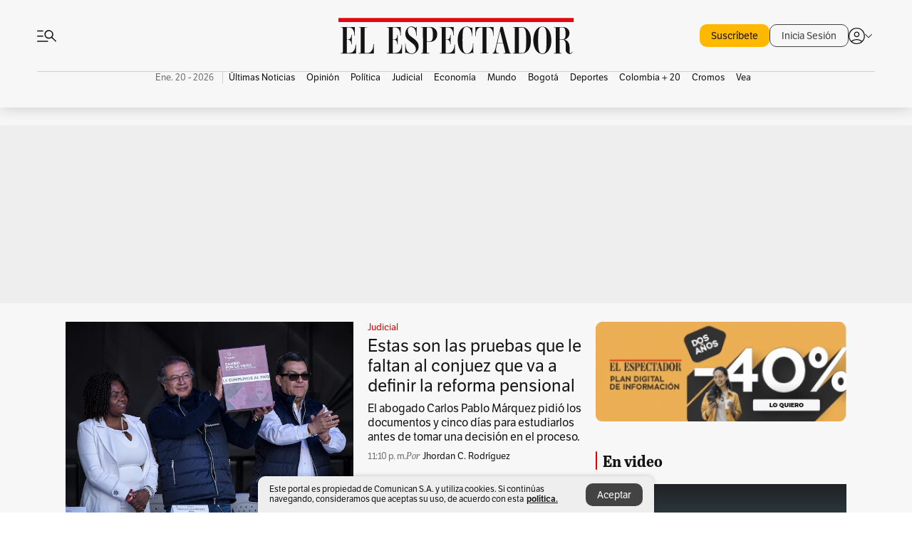

--- FILE ---
content_type: text/html; charset=utf-8
request_url: https://www.elespectador.com/
body_size: 69603
content:
<!DOCTYPE html><html lang="es"><head><meta charSet="utf-8"/><link as="style" rel="preload" href="https://use.typekit.net/zke3dlb.css"/><link rel="stylesheet" href="https://use.typekit.net/zke3dlb.css"/><link rel="preload" href="/pf/resources/images/logoShort.svg?d=1147" as="image" type="image/svg+xml"/><link rel="preload" href="/pf/resources/images/logoFull.svg?d=1147" as="image" type="image/svg+xml"/><link rel="stylesheet" href="/pf/dist/css/el-espectador.css?d=1147"/><link rel="preload" href="//securepubads.g.doubleclick.net/tag/js/gpt.js" as="script"/><link rel="preconnect" href="https://securepubads.g.doubleclick.net"/><link rel="preconnect" href="https://adservice.google.com"/><link rel="preconnect" href="https://pagead2.googlesyndication.com"/><link rel="preconnect" href="https://tpc.googlesyndication.com"/><link rel="stylesheet" href="/pf/resources/dist/newsletterStructure/css/style.css?d=1147"/><script async="" src="https://cdn.tinypass.com/api/tinypass.min.js"></script><script src="https://accounts.google.com/gsi/client" async=""></script><script defer="" src="/pf/resources/scripts/minified/arcads.minified.js?d=1147"></script><script async="" src="/pf/resources/scripts/minified/pianoInit.minified.js?d=1147"></script><script defer="" src="/pf/resources/scripts/minified/pianoScript.minified.js?d=1147"></script><script defer="" src="/pf/resources/scripts/minified/googlePiano.minified.js?d=1147"></script><script defer="" src="/pf/resources/scripts/minified/gtm.minified.js?d=1147"></script><script defer="" src="/pf/resources/scripts/minified/pixel-fb.minified.js?d=1147"></script><title>Noticias de hoy en Colombia y el mundo. Última hora | Noticias | EL ESPECTADOR</title><meta name="description" content="Últimas noticias de Colombia y el mundo hoy. Información y noticias de última hora de Colombia, Deportes, Bogotá, Mundo, Política y más en El Espectador."/><meta name="keywords" content="noticias, Colombia, el espectador, últimas noticias de Colombia, noticias internacionales, noticias de hoy, ultimas noticias, actualidad, opinion, editorial, columnas, cultura, deporte"/><meta name="news_keywords" content="noticias, Colombia, el espectador, últimas noticias de Colombia, noticias internacionales, noticias de hoy, ultimas noticias, actualidad, opinion, editorial, columnas, cultura, deporte"/><meta name="robots" content="follow, index, max-snippet:150, max-image-preview:large  "/><link rel="canonical" href="https://www.elespectador.com"/><link rel="alternate" hrefLang="es" href="https://www.elespectador.com"/><link rel="alternate" type="application/rss+xml" title="El Espectador - Discover - General" href="https://www.elespectador.com/arc/outboundfeeds/discover/?outputType=xml"/><meta name="twitter:card" content="summary_large_image"/><meta name="twitter:site" content="@elespectador"/><meta name="twitter:creator" content="@elespectador"/><meta name="twitter:url" content="https://www.elespectador.com/homepage"/><meta property="twitter:title" content="Noticias de hoy en Colombia y el mundo. Última hora | Noticias"/><meta property="twitter:description" content="Últimas noticias de Colombia y el mundo hoy. Información y noticias de última hora de Colombia, Deportes, Bogotá, Mundo, Política y más en El Espectador."/><meta name="twitter:image" content="https://www.elespectador.com/pf/resources/images/redes_espectador.webp?d=1147"/><meta name="twitter:image:alt" content=""/><meta property="fb:app_id" content="687966271952902"/><meta property="fb:pages" content="14302129065"/><meta name="language" content="spanish"/><meta name="genre" content="news"/><meta name="MobileOptimized" content="width"/><meta name="HandheldFriendly" content="true"/><meta name="viewport" content="width=device-width, initial-scale=1"/><meta name="author" content="El Espectador"/><meta property="ps:breadCrumb" content="Inicio"/><meta property="ps:contentTemplate" content="Home"/><meta property="ps:pageName" content="home"/><meta property="og:site_name" content="ELESPECTADOR.COM"/><meta property="og:url" content="https://www.elespectador.com/homepage"/><meta property="og:title" content="Noticias de hoy en Colombia y el mundo. Última hora | Noticias"/><meta property="og:description" content="Últimas noticias de Colombia y el mundo hoy. Información y noticias de última hora de Colombia, Deportes, Bogotá, Mundo, Política y más en El Espectador."/><meta property="og:image" content="https://www.elespectador.com/pf/resources/images/redes_espectador.webp?d=1147"/><meta property="og:country_name" content="Colombia"/><meta property="og:type" content="website"/><meta name="dcterms.title" content="ELESPECTADOR.COM"/><meta name="dcterms.type" content="Text"/><meta name="dcterms.identifier" content="https://www.elespectador.com/homepage"/><meta name="dcterms.format" content="text/html"/><meta name="geo.placename" content="Colombia"/><meta name="geo.position" content="4.6626515162041535;-74.05541002750398"/><meta name="ICBM" content="4.6626515162041535;-74.05541002750398"/><meta name="format-detection" content="telephone=no"/><meta name="distribution" content="global"/><meta name="geo.region" content="CO"/><meta name="rating" content="general"/><meta name="google-signin-client_id" content="430461265313-2jlpt8n23uj7avn6ijfbj0gmto7dgrko.apps.googleusercontent.com"/><script type="application/javascript" id="polyfill-script">if(!Array.prototype.includes||!(window.Object && window.Object.assign)||!window.Promise||!window.Symbol||!window.fetch){document.write('<script type="application/javascript" src="/pf/dist/engine/polyfill.js?d=1147&mxId=00000000" defer=""><\/script>')}</script><script id="fusion-engine-react-script" type="application/javascript" src="/pf/dist/engine/react.js?d=1147&amp;mxId=00000000" defer=""></script><script id="fusion-engine-combinations-script" type="application/javascript" src="/pf/dist/components/combinations/default.js?d=1147&amp;mxId=00000000" defer=""></script><link rel="icon" href="/pf/resources/images/favicons/logoFavicon.svg?d=1147" type="image/vnd.microsoft.icon"/><link rel="icon" href="/pf/resources/images/favicons/logoFavicon.svg?d=1147" type="image/svg+xml"/><link rel="icon" type="image/svg+xml" href="/pf/resources/images/favicons/logoFavicon-16.svg?d=1147" sizes="16x16"/><link rel="icon" type="image/svg+xml" href="/pf/resources/images/favicons/logoFavicon-32.svg?d=1147" sizes="32x32"/><link rel="icon" type="image/svg+xml" href="/pf/resources/images/favicons/logoFavicon-48.svg?d=1147" sizes="48x48"/><link rel="icon" type="image/svg+xml" href="/pf/resources/images/favicons/logoFavicon-76.svg?d=1147" sizes="76x76"/><link rel="icon" type="image/svg+xml" href="/pf/resources/images/favicons/logoFavicon-96.svg?d=1147" sizes="96x96"/><link rel="apple-touch-icon-precomposed" type="image/png" href="/pf/resources/images/favicons/favicon-EE-120.png?d=1147" sizes="120x120"/><link rel="apple-touch-icon-precomposed" type="image/png" href="/pf/resources/images/favicons/favicon-EE-152.png?d=1147" sizes="152x152"/><link rel="apple-touch-icon-precomposed" type="image/png" href="/pf/resources/images/favicons/favicon-EE-167.png?d=1147" sizes="167x167"/><link rel="apple-touch-icon-precomposed" type="image/png" href="/pf/resources/images/favicons/favicon-EE-180.png?d=1147" sizes="180x180"/><link rel="icon" type="image/svg+xml" href="/pf/resources/images/favicons/logoFavicon-192.svg?d=1147" sizes="192x192"/><link rel="manifest" href="/manifest.json"/><script defer="" src="https://cdnjs.cloudflare.com/ajax/libs/crypto-js/4.0.0/core.js" integrity="sha256-kZdkZhqgFNaGr6uXhjDI1wJie4rPdXuwZIwGvbkmxAI= sha384-16NHxQ56nk9L6mYJEMueErCQy3apXT3t+s3Zln/9Cb5r65PyVoyYWc1Xis2AyLeO sha512-juG4T5LbIw5oIaxRM4SsstO0WEuz3c6BwPhhzgIXvy98OM7UiZsvzCcTz7Is0zGHHIBPaDkCvJ3++uUqBFkRUg==" crossorigin="anonymous"></script><script defer="" src="https://cdnjs.cloudflare.com/ajax/libs/crypto-js/4.0.0/md5.min.js" integrity="sha256-HX0j5mAQX1PZWyNi/7GYv7G27BRBRlmNKXHbGv4fUYg= sha384-8grjJYqm7LKLYU+wyJNSF5VuUdBkO2nhlP5uc1Yucc9Q1UfngglfeZonVNCLIoCR sha512-VLDQac8zlryHkFvL1HIH9KKjkPNdsNLEXM/vImKGMaNkEXbNtb+dyhnyXFkxai1RVNtwrD5L7vffgtzYzeKI3A==" crossorigin="anonymous"></script><script type="application/ld+json">{
    "@context": "https://schema.org",
    "@type":"Organization",
    "name":"El Espectador",
    "url":"https://www.elespectador.com",
    "logo":{
      "@type":"ImageObject",
      "url":"/pf/resources/images/favicons/favicon-EE-152.png?d=1147",
      "width":"300"
    },
    "contactPoint": {
      "@type": "ContactPoint",
      "telephone": "018000510903",
      "contactType": "Servicio al cliente"
    },
    "sameAs":[
      "https://www.facebook.com/elespectadorcom",
      "https://twitter.com/elespectador",
      "https://www.instagram.com/elespectador/",
      "https://www.youtube.com/user/Elespectadorcom?sub_confirmation=1"
    ]}
    </script><script type="application/ld+json">{
  "@context": "http://schema.org",
  "@type": "WebSite",
  "name": "El Espectador",
  "url": "https://www.elespectador.com",
  "sameAs":[
    "https://www.facebook.com/elespectadorcom",
    "https://twitter.com/elespectador",
    "https://www.instagram.com/elespectador/",
    "https://www.youtube.com/user/Elespectadorcom?sub_confirmation=1"
  ]
  ,
      "potentialAction": {
        "@type": "SearchAction",
        "target": "https://www.elespectador.com/buscador/{q}",
        "query-input": "required name=q"
      }
}</script><script src="https://jsc.mgid.com/site/939125.js" async=""></script><script defer="" src="/pf/resources/scripts/minified/adsmovil.minified.js?d=1147"></script><script type="application/json">var params = {
    'email':'',
    'phone': '',
    'puid': ''
}
adsmovil.Init(params);</script><script defer="" src="/pf/resources/scripts/minified/ssm.minified.js?d=1147"></script>
<script>(window.BOOMR_mq=window.BOOMR_mq||[]).push(["addVar",{"rua.upush":"false","rua.cpush":"false","rua.upre":"true","rua.cpre":"true","rua.uprl":"false","rua.cprl":"false","rua.cprf":"false","rua.trans":"SJ-7734cad3-4e38-42c4-b5c3-0a1d9e79bcd9","rua.cook":"true","rua.ims":"false","rua.ufprl":"false","rua.cfprl":"false","rua.isuxp":"false","rua.texp":"norulematch","rua.ceh":"false","rua.ueh":"false","rua.ieh.st":"0"}]);</script>
                              <script>!function(e){var n="https://s.go-mpulse.net/boomerang/";if("False"=="True")e.BOOMR_config=e.BOOMR_config||{},e.BOOMR_config.PageParams=e.BOOMR_config.PageParams||{},e.BOOMR_config.PageParams.pci=!0,n="https://s2.go-mpulse.net/boomerang/";if(window.BOOMR_API_key="GRJMD-A2LGW-55R3Y-KNEZE-U6B3Q",function(){function e(){if(!o){var e=document.createElement("script");e.id="boomr-scr-as",e.src=window.BOOMR.url,e.async=!0,i.parentNode.appendChild(e),o=!0}}function t(e){o=!0;var n,t,a,r,d=document,O=window;if(window.BOOMR.snippetMethod=e?"if":"i",t=function(e,n){var t=d.createElement("script");t.id=n||"boomr-if-as",t.src=window.BOOMR.url,BOOMR_lstart=(new Date).getTime(),e=e||d.body,e.appendChild(t)},!window.addEventListener&&window.attachEvent&&navigator.userAgent.match(/MSIE [67]\./))return window.BOOMR.snippetMethod="s",void t(i.parentNode,"boomr-async");a=document.createElement("IFRAME"),a.src="about:blank",a.title="",a.role="presentation",a.loading="eager",r=(a.frameElement||a).style,r.width=0,r.height=0,r.border=0,r.display="none",i.parentNode.appendChild(a);try{O=a.contentWindow,d=O.document.open()}catch(_){n=document.domain,a.src="javascript:var d=document.open();d.domain='"+n+"';void(0);",O=a.contentWindow,d=O.document.open()}if(n)d._boomrl=function(){this.domain=n,t()},d.write("<bo"+"dy onload='document._boomrl();'>");else if(O._boomrl=function(){t()},O.addEventListener)O.addEventListener("load",O._boomrl,!1);else if(O.attachEvent)O.attachEvent("onload",O._boomrl);d.close()}function a(e){window.BOOMR_onload=e&&e.timeStamp||(new Date).getTime()}if(!window.BOOMR||!window.BOOMR.version&&!window.BOOMR.snippetExecuted){window.BOOMR=window.BOOMR||{},window.BOOMR.snippetStart=(new Date).getTime(),window.BOOMR.snippetExecuted=!0,window.BOOMR.snippetVersion=12,window.BOOMR.url=n+"GRJMD-A2LGW-55R3Y-KNEZE-U6B3Q";var i=document.currentScript||document.getElementsByTagName("script")[0],o=!1,r=document.createElement("link");if(r.relList&&"function"==typeof r.relList.supports&&r.relList.supports("preload")&&"as"in r)window.BOOMR.snippetMethod="p",r.href=window.BOOMR.url,r.rel="preload",r.as="script",r.addEventListener("load",e),r.addEventListener("error",function(){t(!0)}),setTimeout(function(){if(!o)t(!0)},3e3),BOOMR_lstart=(new Date).getTime(),i.parentNode.appendChild(r);else t(!1);if(window.addEventListener)window.addEventListener("load",a,!1);else if(window.attachEvent)window.attachEvent("onload",a)}}(),"".length>0)if(e&&"performance"in e&&e.performance&&"function"==typeof e.performance.setResourceTimingBufferSize)e.performance.setResourceTimingBufferSize();!function(){if(BOOMR=e.BOOMR||{},BOOMR.plugins=BOOMR.plugins||{},!BOOMR.plugins.AK){var n="true"=="true"?1:0,t="cookiepresent",a="aoimf3ix34i2m2lozcka-f-0dc1e960c-clientnsv4-s.akamaihd.net",i="false"=="true"?2:1,o={"ak.v":"39","ak.cp":"927404","ak.ai":parseInt("594085",10),"ak.ol":"0","ak.cr":18,"ak.ipv":4,"ak.proto":"h2","ak.rid":"35c4a3cc","ak.r":47273,"ak.a2":n,"ak.m":"dscr","ak.n":"ff","ak.bpcip":"3.144.194.0","ak.cport":52692,"ak.gh":"23.42.150.166","ak.quicv":"","ak.tlsv":"tls1.3","ak.0rtt":"","ak.0rtt.ed":"","ak.csrc":"-","ak.acc":"","ak.t":"1768867988","ak.ak":"hOBiQwZUYzCg5VSAfCLimQ==KtxeJoM6KgNlstJrULvyvj+ViRdnloMBoQqxYojthda4JeidxPNbXg+/mQcmIC2Upl5WQ1kqCacgVQxg9t/WuRZuagOdiLQcV5svTVTWCGlB3WznmJEBcp+55+/CftMDFB5nHIbNjx2uPEqGSuR5XdLfcq5yXmQ8rF86IXaGhcOcwDQBcRiioGFJ2PE7Ki/jS0kX8XBo9zY8xc50xPaMRZ2ALxKSzUEMNK1vQvW5FOXa5fPJO+/gZZ7TC7JDA6oLLZ7sJ7ADz0aEvEfj6zRLPDh9YggcVc6WU1Q2Fys1WsJK77Kr9IqlwHFS/U1iwhc4MzypgpiWzpGXWuSCZdNGzb8cZGA7vgHHH2NYOpFMj6ZwHTNljr5tVd2fnmL+RJshvohcVNSfj+3jPFADVfuR3uHuHv3zJ4FvNaXBQwjnfsY=","ak.pv":"62","ak.dpoabenc":"","ak.tf":i};if(""!==t)o["ak.ruds"]=t;var r={i:!1,av:function(n){var t="http.initiator";if(n&&(!n[t]||"spa_hard"===n[t]))o["ak.feo"]=void 0!==e.aFeoApplied?1:0,BOOMR.addVar(o)},rv:function(){var e=["ak.bpcip","ak.cport","ak.cr","ak.csrc","ak.gh","ak.ipv","ak.m","ak.n","ak.ol","ak.proto","ak.quicv","ak.tlsv","ak.0rtt","ak.0rtt.ed","ak.r","ak.acc","ak.t","ak.tf"];BOOMR.removeVar(e)}};BOOMR.plugins.AK={akVars:o,akDNSPreFetchDomain:a,init:function(){if(!r.i){var e=BOOMR.subscribe;e("before_beacon",r.av,null,null),e("onbeacon",r.rv,null,null),r.i=!0}return this},is_complete:function(){return!0}}}}()}(window);</script></head><body class=""><script defer="" src="/pf/resources/scripts/minified/cxenseMetatags.body.minified.js?d=1147"></script><script defer="" src="/pf/resources/scripts/minified/pianoResetToken.body.minified.js?d=1147"></script><noscript><iframe src="https://www.googletagmanager.com/ns.html?id=GTM-5FQVPR" title="Tag manager no script" height="0" width="0" style="display:none;visibility:hidden"></iframe></noscript><div id="fusion-app"><div class="Layout Layout-Home" id="homeRedesignLayout"><div class="Auth"></div><div class="OneSignal"></div><div><div><style>.onesignal-slidedown-container {
    display: none !important;
  }
  </style><div class="Modal-hide"><div class="Modal-Container"><div id=""><div><div id="notificationPopup"><div class="Modal-Container"><div><img class="Modal-Image" src="/pf/resources/images/logoShortLight.svg?d=1147" alt="Logo El Espectador"/></div><div><div class="Modal-Text">No te pierdas ningún acontecimiento, accede a nuestras notificaciones</div><div class="Modal-ContainerButton"><button class="Button Button_text Button_ Button_text_" type="button">No, gracias</button><div class="onesignal-customlink-container"></div></div></div></div></div></div></div></div></div></div></div><header id="header-layoutHome"><div class="Header Header-TopBar Header_mainSite"><div class="Header-Content"><div class="BurgerMenu-OpenButton"><svg viewBox="0 0 1024 1024" style="display:inline-block;stroke:currentColor;fill:currentColor"><path d="M28.158 828.615c-37.317 1.365-37.772-58.706 0-57.341h537.91c37.317-1.365 37.772 58.706 0 57.341h-537.91zM28.158 552.834c-37.317 1.365-37.772-58.706 0-57.341h277.601c15.928 0 29.125 12.743 28.67 28.67 0 15.928-12.743 29.125-28.67 28.67h-277.601zM28.158 277.053c-37.317 1.365-37.772-58.706 0-57.341h277.601c15.928 0 29.125 12.743 28.67 28.67 0 15.928-12.743 29.125-28.67 28.67h-277.601zM627.959 658.869c-201.147 9.557-314.463-258.943-165.195-394.559 194.776-202.513 531.539 84.191 348.594 304.907l203.423 200.237c12.743 10.467 11.832 29.58 0 40.957-10.467 11.377-29.58 10.467-40.957 0l-203.423-200.237c-40.957 30.946-91.472 49.149-142.897 49.149zM627.959 601.528c48.694 0 90.562-16.838 124.693-50.514s51.425-74.634 51.425-122.872c0-48.239-17.293-89.197-51.425-122.872s-75.999-50.514-124.693-50.514-90.562 16.838-124.693 50.514c-34.131 33.676-51.425 74.634-51.425 122.872s17.293 89.197 51.425 122.872c34.131 33.676 75.999 50.514 124.693 50.514z"></path></svg></div><div class="Header-Logo Header-MainLogo"><a href="/" rel="noreferrer"><picture class="Header-LogoImage"><img src="/pf/resources/images/logoFull.svg?d=1147" alt="Elespectador.com: Últimas noticias de Colombia y el mundo" width="180" height="28"/></picture></a></div><div class="Header-ContainerUser"><div class="Header-User" id="UserAvatarContainer"><div class="Header-UserContainer"><div class="Header-Anon "><svg class="Header-AvatarCircle" viewBox="0 0 1024 1024" style="display:inline-block;stroke:currentColor;fill:currentColor"><path d="M177.79 824.384c190.977-148.689 469.712-148.689 660.689 0 276.462-268.732 58.657-784.824-330.117-767.545-388.774-17.279-607.034 499.268-330.572 767.545zM507.908 586.117c-224.171 2.274-224.171-343.758 0-341.485 224.171-2.274 224.171 343.758 0 341.485zM507.908 1024.455c-677.513-16.824-677.513-1007.631 0-1024 677.513 16.824 677.513 1007.631 0 1024zM507.908 967.616c100.49 0.455 211.893-37.741 286.465-102.764-155.964-127.318-417.876-130.046-572.931 0 74.572 65.023 185.975 103.673 286.465 102.764zM507.908 529.279c148.234 4.092 148.234-231.901 0-227.808-148.234-4.092-148.234 231.901 0 227.808z"></path></svg><svg class="Header-Arrow " viewBox="0 0 422 1024" style="display:inline-block;stroke:currentColor;fill:currentColor"><path d="M336.696 512.431l-321.106-321.106c-35.676-32.942 19.56-91.257 53.521-53.521l331.738 331.738c12.684 12.684 17.846 25.385 17.846 42.877 0 17.151-5.146 30.19-17.846 42.877l-331.738 331.738c-32.942 35.338-91.257-19.56-53.521-53.521l321.106-321.106z"></path></svg></div></div></div></div></div><div class="Nav Nav-principal Nav_onlyDesktop  Nav-principal Nav_onlyDesktop undefined "><nav class="Nav-ulSection  "><div class="Nav-ul  "><div class="swiper Carousel Carousel_lastChildBorder Carousel_navs Carousel_Subheading Carousel_EEMenu"><div class="swiper-wrapper"><div class="swiper-slide Carousel-Slide" data-swiper-slide-index="0"><div class="Nav-Date Datetime">Ene. 20 - 2026</div></div><div class="swiper-slide Carousel-Slide" data-swiper-slide-index="1"><div class="Nav-il undefined Nav-il_active"><a href="/ultimas-noticias-colombia/?utm_source=interno&amp;utm_medium=boton&amp;utm_campaign=menu_horizontal&amp;utm_content=boton_menu_horizontal" class="Nav-a  false"><h3 class="Nav-TitleSection Nav-TitleSectionWithoutBorder" data-section="Últimas Noticias">Últimas Noticias</h3></a></div></div><div class="swiper-slide Carousel-Slide" data-swiper-slide-index="2"><div class="Nav-il undefined "><a href="/opinion/?utm_source=interno&amp;utm_medium=boton&amp;utm_campaign=menu_horizontal&amp;utm_content=boton_menu_horizontal" class="Nav-a  false"><h3 class="Nav-TitleSection Nav-TitleSectionWithoutBorder" data-section="Opinión">Opinión</h3></a></div></div><div class="swiper-slide Carousel-Slide" data-swiper-slide-index="3"><div class="Nav-il undefined "><a href="/politica/?utm_source=interno&amp;utm_medium=boton&amp;utm_campaign=menu_horizontal&amp;utm_content=boton_menu_horizontal" class="Nav-a  false"><h3 class="Nav-TitleSection Nav-TitleSectionWithoutBorder" data-section="Política">Política</h3></a></div></div><div class="swiper-slide Carousel-Slide" data-swiper-slide-index="4"><div class="Nav-il undefined "><a href="/judicial/?utm_source=interno&amp;utm_medium=boton&amp;utm_campaign=menu_horizontal&amp;utm_content=boton_menu_horizontal" class="Nav-a  false"><h3 class="Nav-TitleSection Nav-TitleSectionWithoutBorder" data-section="Judicial">Judicial</h3></a></div></div><div class="swiper-slide Carousel-Slide" data-swiper-slide-index="5"><div class="Nav-il undefined "><a href="/economia/?utm_source=interno&amp;utm_medium=boton&amp;utm_campaign=menu_horizontal&amp;utm_content=boton_menu_horizontal" class="Nav-a  false"><h3 class="Nav-TitleSection Nav-TitleSectionWithoutBorder" data-section="Economía">Economía</h3></a></div></div><div class="swiper-slide Carousel-Slide" data-swiper-slide-index="6"><div class="Nav-il undefined "><a href="/mundo/?utm_source=interno&amp;utm_medium=boton&amp;utm_campaign=menu_horizontal&amp;utm_content=boton_menu_horizontal" class="Nav-a  false"><h3 class="Nav-TitleSection Nav-TitleSectionWithoutBorder" data-section="Mundo">Mundo</h3></a></div></div><div class="swiper-slide Carousel-Slide" data-swiper-slide-index="7"><div class="Nav-il undefined "><a href="/bogota/?utm_source=interno&amp;utm_medium=boton&amp;utm_campaign=menu_horizontal&amp;utm_content=boton_menu_horizontal" class="Nav-a  false"><h3 class="Nav-TitleSection Nav-TitleSectionWithoutBorder" data-section="Bogotá">Bogotá</h3></a></div></div><div class="swiper-slide Carousel-Slide" data-swiper-slide-index="8"><div class="Nav-il undefined "><a href="/deportes/?utm_source=interno&amp;utm_medium=boton&amp;utm_campaign=menu_horizontal&amp;utm_content=boton_menu_horizontal" class="Nav-a  false"><h3 class="Nav-TitleSection Nav-TitleSectionWithoutBorder" data-section="Deportes">Deportes</h3></a></div></div><div class="swiper-slide Carousel-Slide" data-swiper-slide-index="9"><div class="Nav-il undefined "><a href="/colombia-20/?utm_source=interno&amp;utm_medium=boton&amp;utm_campaign=menu_horizontal&amp;utm_content=boton_menu_col-20" class="Nav-a  false"><h3 class="Nav-TitleSection Nav-TitleSectionWithoutBorder" data-section="Colombia + 20">Colombia + 20</h3></a></div></div><div class="swiper-slide Carousel-Slide" data-swiper-slide-index="10"><div class="Nav-il undefined "><a href="/cromos/?utm_source=interno&amp;utm_medium=boton&amp;utm_campaign=menu_horizontal&amp;utm_content=boton_menu_horizontal" class="Nav-a  false"><h3 class="Nav-TitleSection Nav-TitleSectionWithoutBorder" data-section="Cromos">Cromos</h3></a></div></div><div class="swiper-slide Carousel-Slide" data-swiper-slide-index="11"><div class="Nav-il undefined "><a href="/revista-vea/?utm_source=interno&amp;utm_medium=boton&amp;utm_campaign=menu_horizontal&amp;utm_content=boton_menu_horizontal" class="Nav-a  false"><h3 class="Nav-TitleSection Nav-TitleSectionWithoutBorder" data-section="Vea">Vea</h3></a></div></div></div><div class="swiper-pagination"></div><div class="Carousel-Arrows Carousel-Arrows_DragBox"><div class="Carousel-Arrow"><svg class="Icon_carousel Carousel-LeftArrow" viewBox="0 0 422 1024" style="display:inline-block;stroke:currentColor;fill:currentColor"><path d="M336.696 512.431l-321.106-321.106c-35.676-32.942 19.56-91.257 53.521-53.521l331.738 331.738c12.684 12.684 17.846 25.385 17.846 42.877 0 17.151-5.146 30.19-17.846 42.877l-331.738 331.738c-32.942 35.338-91.257-19.56-53.521-53.521l321.106-321.106z"></path></svg></div><div class="Carousel-Arrow"><svg class="Icon_carousel Carousel-RightArrow" viewBox="0 0 422 1024" style="display:inline-block;stroke:currentColor;fill:currentColor"><path d="M336.696 512.431l-321.106-321.106c-35.676-32.942 19.56-91.257 53.521-53.521l331.738 331.738c12.684 12.684 17.846 25.385 17.846 42.877 0 17.151-5.146 30.19-17.846 42.877l-331.738 331.738c-32.942 35.338-91.257-19.56-53.521-53.521l321.106-321.106z"></path></svg></div></div></div></div></nav></div></div><div class="Header-HomePlaceholder"></div><h1 style="display:none">Elespectador.com: Últimas noticias de Colombia y el mundo</h1><div class="Ads_megaBannerTopContainer false"><div><div id="fallBackAdContainer" class="Ads_megaBannerTopFallBackContainer"><div id="fallBackAd" class="Ads_megaBannerTopFallBack">Publicidad</div></div></div></div><div class="StickyAd StickyAd_showAd  "><div id="closeSticky"><div class="StickyAd-closeAd StickyAd-closeAd_showAd"><span><svg class="StickyAd-Icon " viewBox="0 0 1024 1024" style="display:inline-block;stroke:currentColor;fill:currentColor"><path d="M507.453 552.469l184.611 184.611c10.913 10.913 29.101 11.822 40.469 0 12.277-11.822 12.277-28.647 0-40.469l-184.611-184.611 184.611-184.611c10.913-10.913 11.822-29.101 0-40.469-11.822-12.277-28.647-12.277-40.469 0l-184.611 184.611-184.611-184.611c-5.141-5.26-12.307-8.522-20.234-8.522s-15.094 3.262-20.229 8.517l-0.005 0.005c-12.277 11.822-12.277 28.647 0 40.469l184.611 184.611-184.611 184.611c-10.913 10.913-11.822 29.101 0 40.469 11.822 12.277 28.647 12.277 40.469 0l184.611-184.611zM507.453 1024.455c-677.059-20.007-677.059-1003.993 0-1024 677.059 20.007 677.059 1003.993 0 1024zM507.453 967.616c126.863 0 234.629-44.107 322.842-132.32s132.32-195.979 132.32-322.842-44.107-234.629-132.32-322.842-195.979-132.32-322.842-132.32-234.629 44.107-322.842 132.32-132.32 195.979-132.32 322.842 44.107 234.629 132.32 322.842 195.979 132.32 322.842 132.32z"></path></svg></span></div></div><div class="StickyAd-adWrapper" id="StickyContainer"></div></div><div class="PianoContainer-UserMenu"></div></header><div id="onlive-layout" class="Layout-MainHome"></div><div id="main-layout-1" class="Layout-MainHome Layout-MainHome_fitMargin Layout-MainHome_oneColumn"></div><div class="Layout-MainHome Layout-MainHome_fitMargin Layout-MainHome_twoColumns"><div id="main-layout-2" class="Layout-mainHomeA"><div><div class="BlockContainer BlockContainer_borderAll BlockContainer_noMargin    BlockContainer_customizeBlock"><div class="BlockContainer-Content"><div class="Card Card-HomeEE Card-HomeEE_open1 "><div class="Card-ImagePosition Card-ImagePosition_down"><div class="Card-ImageFrame"><a href="/judicial/reforma-pensional-estas-son-las-pruebas-que-le-faltan-al-conjuez-que-va-a-definir-la-reforma-pensional-en-la-corte-constitucional/" target="_self" rel="noopener "><picture><source class="Card-Image" srcSet="https://www.elespectador.com/resizer/v2/WPVIIX7M5ZDPZKAFUQL5OWQP6A.jpeg?auth=f13239f7a4e2df4338849d1341d20c304c7b642a92f59aaaa1a96ddf969b5eee&amp;width=287&amp;height=191&amp;smart=true&amp;quality=60" media="(max-width: 360px)" width="287" height="191"/><source class="Card-Image" srcSet="https://www.elespectador.com/resizer/v2/WPVIIX7M5ZDPZKAFUQL5OWQP6A.jpeg?auth=f13239f7a4e2df4338849d1341d20c304c7b642a92f59aaaa1a96ddf969b5eee&amp;width=400&amp;height=266&amp;smart=true&amp;quality=60" media="(max-width: 425px)" width="400" height="266"/><source class="Card-Image" srcSet="https://www.elespectador.com/resizer/v2/WPVIIX7M5ZDPZKAFUQL5OWQP6A.jpeg?auth=f13239f7a4e2df4338849d1341d20c304c7b642a92f59aaaa1a96ddf969b5eee&amp;width=680&amp;height=453&amp;smart=true&amp;quality=60" media="(max-width: 600px)" width="680" height="453"/><source class="Card-Image" srcSet="https://www.elespectador.com/resizer/v2/WPVIIX7M5ZDPZKAFUQL5OWQP6A.jpeg?auth=f13239f7a4e2df4338849d1341d20c304c7b642a92f59aaaa1a96ddf969b5eee&amp;width=952&amp;height=637&amp;smart=true&amp;quality=60" media="(max-width: 1199px)" width="952" height="637"/><source class="Card-Image" srcSet="https://www.elespectador.com/resizer/v2/WPVIIX7M5ZDPZKAFUQL5OWQP6A.jpeg?auth=f13239f7a4e2df4338849d1341d20c304c7b642a92f59aaaa1a96ddf969b5eee&amp;width=680&amp;height=453&amp;smart=true&amp;quality=80" media="(max-width: 1200px)" width="680" height="453"/><img class="Card-Image" src="https://www.elespectador.com/resizer/v2/WPVIIX7M5ZDPZKAFUQL5OWQP6A.jpeg?auth=f13239f7a4e2df4338849d1341d20c304c7b642a92f59aaaa1a96ddf969b5eee&amp;width=680&amp;height=453&amp;smart=true&amp;quality=80" alt="Estas son las pruebas que le faltan al conjuez que va a definir la reforma pensional" width="680" height="453"/></picture></a></div><div class="Card-Container"><div class="Card-SectionContainer"><h4 class="Card-Section Card-Section"><a href="/judicial/" target="_self" rel="noopener ">Judicial</a></h4></div><h2 class="Card-Title Card-Title"><a href="/judicial/reforma-pensional-estas-son-las-pruebas-que-le-faltan-al-conjuez-que-va-a-definir-la-reforma-pensional-en-la-corte-constitucional/" target="_self" rel="noopener ">Estas son las pruebas que le faltan al conjuez que va a definir la reforma pensional</a></h2><div class="Card-Hook Card-Hook"><a href="/judicial/reforma-pensional-estas-son-las-pruebas-que-le-faltan-al-conjuez-que-va-a-definir-la-reforma-pensional-en-la-corte-constitucional/" target="_self" rel="noopener ">El abogado Carlos Pablo Márquez pidió los documentos y cinco días para estudiarlos antes de tomar una decisión en el proceso.</a></div><div class="Card-DateContainer"><p class="Card-Datetime">11:10 p. m.</p><h3 class="Card-Author"><a href="/autores/jhordan-c-rodriguez/">Jhordan C. Rodríguez</a></h3></div></div></div></div></div></div></div><div class="lazyload-wrapper "><div style="height:400px" class="lazyload-placeholder"></div></div><div class="lazyload-wrapper "><div style="height:400px" class="lazyload-placeholder"></div></div><div class="lazyload-wrapper "><div class="lazyload-placeholder"></div></div></div><div class="Ads Ads_mobile"><div class="lazyload-wrapper "><div class="lazyload-placeholder"></div></div></div><div id="main-layout-3" class="Layout-mainHomeB"><div data-google-interstitial="false"><div class="suscripciones-home-desktop BlockContainer PianoContainer_onlyDesktop"><p> </p></div></div><div class="HorizontalVideoCard"><div class="lazyload-wrapper "><div class="lazyload-placeholder"></div></div></div></div></div><div class="Layout-MainHome Layout-MainHome_fitMargin Layout-MainHome_twoColumns"><div class="Layout-mainHomeA"><div class="Layout-MainHome Layout-MainHome_twoColumnsReverse"><div id="main-layout-4-5" class="Layout-mainHomeA Layout-MainHome_stickyChild"><div class="lazyload-wrapper "><div style="height:400px" class="lazyload-placeholder"></div></div><div class="lazyload-wrapper "><div class="lazyload-placeholder"></div></div><div class="Ads Ads_mobile"><div class="lazyload-wrapper "><div class="lazyload-placeholder"></div></div></div><div class="BlockContainer"><div class="BlockContainer-Header"><h2 class="BlockContainer-Title BlockContainer-Title_tertiary BlockContainer-Title_xs">Newsletters</h2></div><div class="NewsletterCard"><div class="NewsletterCard-TopBanner"><img src="/pf/resources/images/NewsletterAdminElDespertador.webp?d=1147" alt="El Despertador"/></div><div class="NewsletterCard-Content "><div class="NewsletterCard-Frecuency">Newsletter informativo - Lunes a viernes</div><h2 class="NewsletterCard-Title"><span>El Despertador</span></h2><div class="NewsletterCard-Hook NewsletterCard-Hook_anonymous">Empieza el día con las noticias más importantes de nuestro periódico.<!-- --> <button class="Button Button_grayText" id="Newsletter-ByDayLogin" type="button">Inicia sesión</button> para recibirlo.</div></div></div></div><div data-google-interstitial="false"><div class="Block-piano Block subscriptions-carousel" id="pianoContainer"><p> </p></div></div></div><div id="main-layout-6" class="Layout-mainHomeB"><div class="lazyload-wrapper "><div style="height:400px" class="lazyload-placeholder"></div></div><div class="lazyload-wrapper "><div style="height:400px" class="lazyload-placeholder"></div></div><div class="lazyload-wrapper "><div style="height:400px" class="lazyload-placeholder"></div></div></div></div><div id="main-layout-7" class="Layout-MainHome"><div class="lazyload-wrapper "><div style="height:400px" class="lazyload-placeholder"></div></div><div class="lazyload-wrapper "><div style="height:400px" class="lazyload-placeholder"></div></div></div><div class="Ads Ads_mobile"><div class="lazyload-wrapper "><div class="lazyload-placeholder"></div></div></div><div id="main-layout-8" class="Layout-MainHome"><div class="lazyload-wrapper "><div style="height:400px" class="lazyload-placeholder"></div></div><div class="lazyload-wrapper "><div style="height:400px" class="lazyload-placeholder"></div></div></div></div><div class="Layout-mainHomeB"><div id="main-layout-9" class="Layout-MainHome Layout-OnlyDesktop"><div class="Ads Ads-background Ads_desktop"><div class="lazyload-wrapper "><div class="lazyload-placeholder"></div></div></div><div class="lazyload-wrapper "><div class="lazyload-placeholder"></div></div></div><div class="Ads-sticky Ads_desktop"><div class="lazyload-wrapper "><div class="lazyload-placeholder"></div></div></div></div></div><div class="Ads_desktop"><div class="lazyload-wrapper "><div class="lazyload-placeholder"></div></div></div><div id="main-layout-10" class="Layout-MainHome Layout-MainHome_oneColumn Layout-MainHome_white"><div id="VideoPlayBlock" class="VideoVerticalDiscovery"><div class="VideoVerticalDiscovery-Content"><a href="/ee-play/" target="_self" rel="noopener"><img class="VideoVerticalDiscovery-LogoPlay" src="/pf/resources/images/logo_ee_play.svg?d=1147" alt="Logo El Espectador Play"/></a><div id="VideoVerticalDiscovery-Qku66yYN"></div></div></div><div class="lazyload-wrapper "><div style="height:400px" class="lazyload-placeholder"></div></div></div><div class="Ads Ads_mobile"><div class="lazyload-wrapper "><div class="lazyload-placeholder"></div></div></div><div class="Layout-MainHome Layout-MainHome_fitMargin Layout-MainHome_twoColumns"><div id="main-layout-11-12" class="Layout-mainHomeA"><div class="lazyload-wrapper "><div style="height:400px" class="lazyload-placeholder"></div></div><div class="lazyload-wrapper "><div style="height:400px" class="lazyload-placeholder"></div></div><div class="lazyload-wrapper "><div style="height:400px" class="lazyload-placeholder"></div></div><div class="Ads Ads_mobile"><div class="lazyload-wrapper "><div class="lazyload-placeholder"></div></div></div><div id="GeneralPodcastBlock"><div class="BlockContainer  BlockContainer_noMargin  BlockContainer_padding  BlockContainer_podcast"><div class="BlockContainer-Header "><a href="https://www.elespectador.com/podcast-espanol-el-espectador/" target="_self" rel="noopener "><h2 class="BlockContainer-Title  "><span>Pódcast EE</span></h2></a></div><div class="BlockContainer-Content"><div class="BlockContainer-PodcastCard"><div class="Card Card-HomeEE Card-HomeEE_podcast1"><div class="Card-ImagePosition Card-ImagePosition_left"><div class="Card-ImageFrame"><a href="/podcast-espanol-el-espectador/emily-dickinson-la-vida-y-la-muerte-una-conversacion-con-angela-maria-perez/" target="_self" rel="noopener "><picture><source class="Card-Image" srcSet="https://www.elespectador.com/resizer/v2/SJXDUJ2TORBORLE3KLNFJAKTYQ.png?auth=a0b47bed57fedd8e231628946b95159efa8d29fafdcf38297421a60d968b7ce3&amp;width=54&amp;height=54&amp;smart=true&amp;quality=60" media="(max-width: 360px)" width="54" height="54"/><source class="Card-Image" srcSet="https://www.elespectador.com/resizer/v2/SJXDUJ2TORBORLE3KLNFJAKTYQ.png?auth=a0b47bed57fedd8e231628946b95159efa8d29fafdcf38297421a60d968b7ce3&amp;width=54&amp;height=54&amp;smart=true&amp;quality=60" media="(max-width: 425px)" width="54" height="54"/><source class="Card-Image" srcSet="https://www.elespectador.com/resizer/v2/SJXDUJ2TORBORLE3KLNFJAKTYQ.png?auth=a0b47bed57fedd8e231628946b95159efa8d29fafdcf38297421a60d968b7ce3&amp;width=54&amp;height=54&amp;smart=true&amp;quality=60" media="(max-width: 600px)" width="54" height="54"/><source class="Card-Image" srcSet="https://www.elespectador.com/resizer/v2/SJXDUJ2TORBORLE3KLNFJAKTYQ.png?auth=a0b47bed57fedd8e231628946b95159efa8d29fafdcf38297421a60d968b7ce3&amp;width=54&amp;height=54&amp;smart=true&amp;quality=80" media="(max-width: 1200px)" width="54" height="54"/><img class="Card-Image" src="https://www.elespectador.com/resizer/v2/SJXDUJ2TORBORLE3KLNFJAKTYQ.png?auth=a0b47bed57fedd8e231628946b95159efa8d29fafdcf38297421a60d968b7ce3&amp;width=54&amp;height=54&amp;smart=true&amp;quality=80" alt="Emily Dickinson, la vida y la muerte: una conversación con Ángela..." width="54" height="54"/></picture><svg class="Card-IconImage Card-IconVideo" viewBox="0 0 1024 1024" style="display:inline-block;stroke:currentColor;fill:currentColor"><path d="M476.316 879.971v-109.678c-154.853-14.738-277.959-153.553-275.011-308.736h71.696c-6.554 310.695 484.869 310.365 477.997 0h71.696c2.948 155.183-120.158 293.997-275.011 308.406v109.678s-71.696 0-71.696 0zM512.329 586.951c-65.476 1.633-121.131-54.344-119.499-119.499 0 0 0-204.945 0-204.945 1.959-157.801 237.040-158.13 238.999 0 0 0 0 204.945 0 204.945 1.633 65.476-54.344 121.131-119.499 119.499zM512.329 515.248c13.42 0 24.881-4.577 34.054-13.75s13.75-20.629 13.75-34.054v-204.945c0-13.42-4.577-24.881-13.75-34.054s-20.629-13.75-34.054-13.75-24.881 4.577-34.054 13.75-13.75 20.629-13.75 34.054v204.945c0 13.42 4.577 24.881 13.75 34.054s20.629 13.75 34.054 13.75z"></path></svg></a></div><div class="Card-Container"><div class="Card-SectionContainer"><h4 class="Card-Section Card-Section"><a href="/podcast-espanol-el-espectador/" target="_self" rel="noopener ">Podcast</a></h4></div><h2 class="Card-Title Card-Title_xxs"><a href="/podcast-espanol-el-espectador/emily-dickinson-la-vida-y-la-muerte-una-conversacion-con-angela-maria-perez/" target="_self" rel="noopener ">Emily Dickinson, la vida y la muerte: una conversación con Ángela...</a></h2><div class="Card-DateContainer"></div></div><svg class="Card-IconOutside" viewBox="0 0 1024 1024" style="display:inline-block;stroke:currentColor;fill:currentColor"><path d="M476.316 879.971v-109.678c-154.853-14.738-277.959-153.553-275.011-308.736h71.696c-6.554 310.695 484.869 310.365 477.997 0h71.696c2.948 155.183-120.158 293.997-275.011 308.406v109.678s-71.696 0-71.696 0zM512.329 586.951c-65.476 1.633-121.131-54.344-119.499-119.499 0 0 0-204.945 0-204.945 1.959-157.801 237.040-158.13 238.999 0 0 0 0 204.945 0 204.945 1.633 65.476-54.344 121.131-119.499 119.499zM512.329 515.248c13.42 0 24.881-4.577 34.054-13.75s13.75-20.629 13.75-34.054v-204.945c0-13.42-4.577-24.881-13.75-34.054s-20.629-13.75-34.054-13.75-24.881 4.577-34.054 13.75-13.75 20.629-13.75 34.054v204.945c0 13.42 4.577 24.881 13.75 34.054s20.629 13.75 34.054 13.75z"></path></svg></div></div><div class="Card Card-HomeEE Card-HomeEE_podcast1"><div class="Card-ImagePosition Card-ImagePosition_left"><div class="Card-ImageFrame"><a href="/podcast-espanol-el-espectador/rodrigo-triana-y-sonar-no-cuesta-nada-entre-la-guaca-la-culpa-y-el-humor-negro/" target="_self" rel="noopener "><picture><source class="Card-Image" srcSet="https://www.elespectador.com/resizer/v2/F5ZGDKWVYFCHXIMQDMLPYZQHR4.png?auth=cf07aea3892032aac57d236d247a82394b5e9f79931a3b3ec0fd03ec918e8930&amp;width=54&amp;height=54&amp;focal=2581,660&amp;quality=60" media="(max-width: 360px)" width="54" height="54"/><source class="Card-Image" srcSet="https://www.elespectador.com/resizer/v2/F5ZGDKWVYFCHXIMQDMLPYZQHR4.png?auth=cf07aea3892032aac57d236d247a82394b5e9f79931a3b3ec0fd03ec918e8930&amp;width=54&amp;height=54&amp;focal=2581,660&amp;quality=60" media="(max-width: 425px)" width="54" height="54"/><source class="Card-Image" srcSet="https://www.elespectador.com/resizer/v2/F5ZGDKWVYFCHXIMQDMLPYZQHR4.png?auth=cf07aea3892032aac57d236d247a82394b5e9f79931a3b3ec0fd03ec918e8930&amp;width=54&amp;height=54&amp;focal=2581,660&amp;quality=60" media="(max-width: 600px)" width="54" height="54"/><source class="Card-Image" srcSet="https://www.elespectador.com/resizer/v2/F5ZGDKWVYFCHXIMQDMLPYZQHR4.png?auth=cf07aea3892032aac57d236d247a82394b5e9f79931a3b3ec0fd03ec918e8930&amp;width=54&amp;height=54&amp;focal=2581,660&amp;quality=80" media="(max-width: 1200px)" width="54" height="54"/><img class="Card-Image" src="https://www.elespectador.com/resizer/v2/F5ZGDKWVYFCHXIMQDMLPYZQHR4.png?auth=cf07aea3892032aac57d236d247a82394b5e9f79931a3b3ec0fd03ec918e8930&amp;width=54&amp;height=54&amp;focal=2581,660&amp;quality=80" alt="Rodrigo Triana y “Soñar no cuesta nada”: entre la guaca, la culpa..." width="54" height="54"/></picture><svg class="Card-IconImage Card-IconVideo" viewBox="0 0 1024 1024" style="display:inline-block;stroke:currentColor;fill:currentColor"><path d="M476.316 879.971v-109.678c-154.853-14.738-277.959-153.553-275.011-308.736h71.696c-6.554 310.695 484.869 310.365 477.997 0h71.696c2.948 155.183-120.158 293.997-275.011 308.406v109.678s-71.696 0-71.696 0zM512.329 586.951c-65.476 1.633-121.131-54.344-119.499-119.499 0 0 0-204.945 0-204.945 1.959-157.801 237.040-158.13 238.999 0 0 0 0 204.945 0 204.945 1.633 65.476-54.344 121.131-119.499 119.499zM512.329 515.248c13.42 0 24.881-4.577 34.054-13.75s13.75-20.629 13.75-34.054v-204.945c0-13.42-4.577-24.881-13.75-34.054s-20.629-13.75-34.054-13.75-24.881 4.577-34.054 13.75-13.75 20.629-13.75 34.054v204.945c0 13.42 4.577 24.881 13.75 34.054s20.629 13.75 34.054 13.75z"></path></svg></a></div><div class="Card-Container"><div class="Card-SectionContainer"><h4 class="Card-Section Card-Section"><a href="/podcast-espanol-el-espectador/" target="_self" rel="noopener ">Podcast</a></h4></div><h2 class="Card-Title Card-Title_xxs"><a href="/podcast-espanol-el-espectador/rodrigo-triana-y-sonar-no-cuesta-nada-entre-la-guaca-la-culpa-y-el-humor-negro/" target="_self" rel="noopener ">Rodrigo Triana y “Soñar no cuesta nada”: entre la guaca, la culpa...</a></h2><div class="Card-DateContainer"></div></div><svg class="Card-IconOutside" viewBox="0 0 1024 1024" style="display:inline-block;stroke:currentColor;fill:currentColor"><path d="M476.316 879.971v-109.678c-154.853-14.738-277.959-153.553-275.011-308.736h71.696c-6.554 310.695 484.869 310.365 477.997 0h71.696c2.948 155.183-120.158 293.997-275.011 308.406v109.678s-71.696 0-71.696 0zM512.329 586.951c-65.476 1.633-121.131-54.344-119.499-119.499 0 0 0-204.945 0-204.945 1.959-157.801 237.040-158.13 238.999 0 0 0 0 204.945 0 204.945 1.633 65.476-54.344 121.131-119.499 119.499zM512.329 515.248c13.42 0 24.881-4.577 34.054-13.75s13.75-20.629 13.75-34.054v-204.945c0-13.42-4.577-24.881-13.75-34.054s-20.629-13.75-34.054-13.75-24.881 4.577-34.054 13.75-13.75 20.629-13.75 34.054v204.945c0 13.42 4.577 24.881 13.75 34.054s20.629 13.75 34.054 13.75z"></path></svg></div></div></div><div><iframe data-testid="embed-iframe" style="border-radius:12px" src="https://open.spotify.com/embed/episode/1y3RfG4vjhfjHQBTPMQVez?utm_source=generator" width="100%" height="352" frameBorder="0" allowfullscreen="" allow="autoplay; clipboard-write; encrypted-media; fullscreen; picture-in-picture" loading="lazy"></iframe></div></div></div></div><div class="lazyload-wrapper "><div style="height:400px" class="lazyload-placeholder"></div></div></div><div class="Ads Ads_mobile"><div class="lazyload-wrapper "><div class="lazyload-placeholder"></div></div></div><div id="main-layout-13" class="Layout-mainHomeB"><div class="SpecialsCard"><a class="SpecialsCard-Container" href="/especiales/?utm_source=interno&amp;utm_medium=banner&amp;utm_campaign=producto&amp;utm_content=banner_especiales_home"><div class="SpecialsCard-Text">Especiales</div><div class="SpecialsCard-Image"><div class="lazyload-wrapper "><div class="lazyload-placeholder"></div></div></div><div class="SpecialsCard-Button">Ir al contenido</div></a></div><div class="Ads-sticky Ads_desktop"><div class="lazyload-wrapper "><div class="lazyload-placeholder"></div></div></div></div></div><div class="Ads_desktop"><div class="lazyload-wrapper "><div class="lazyload-placeholder"></div></div></div><div class="Layout-MainHome Layout-MainHome_fitMargin Layout-MainHome_twoColumns"><div id="main-layout-14-15-16" class="Layout-mainHomeA"><div class="lazyload-wrapper "><div style="height:400px" class="lazyload-placeholder"></div></div><div class="lazyload-wrapper "><div style="height:400px" class="lazyload-placeholder"></div></div><div class="Ads Ads_mobile"><div class="lazyload-wrapper "><div class="lazyload-placeholder"></div></div></div><div class="lazyload-wrapper "><div style="height:400px" class="lazyload-placeholder"></div></div><div class="Ads Ads_mobile"><div class="lazyload-wrapper "><div class="lazyload-placeholder"></div></div></div><div class="lazyload-wrapper "><div style="height:400px" class="lazyload-placeholder"></div></div></div><div id="main-layout-17" class="Layout-mainHomeB"><div class="Widget " id="LMLHome"></div><div class="Ads-sticky Ads_desktop"><div class="lazyload-wrapper "><div class="lazyload-placeholder"></div></div></div></div></div><div id="main-layout-18" class="Layout-MainHome Layout-MainHome_oneColumn Layout-MainHome_white"><div class="lazyload-wrapper "><div style="height:400px" class="lazyload-placeholder"></div></div></div><div id="main-layout-19" class="Layout-MainHome Layout-MainHome_oneColumn"></div><div class="Ads_desktop"><div class="lazyload-wrapper "><div class="lazyload-placeholder"></div></div></div><div class="Ads Ads_mobile"><div class="lazyload-wrapper "><div class="lazyload-placeholder"></div></div></div><div class="Layout-MainHome Layout-MainHome_fitMargin Layout-MainHome_twoColumns"><div id="main-layout-20" class="Layout-mainHomeA"><div class="lazyload-wrapper "><div style="height:400px" class="lazyload-placeholder"></div></div><div class="lazyload-wrapper "><div style="height:400px" class="lazyload-placeholder"></div></div></div><div class="Ads Ads_mobile"><div class="lazyload-wrapper "><div class="lazyload-placeholder"></div></div></div><div class="Layout-mainHomeB"><div class="Ads-sticky Ads_desktop"><div class="lazyload-wrapper "><div class="lazyload-placeholder"></div></div></div></div></div><div class="Ads_desktop"><div class="lazyload-wrapper "><div class="lazyload-placeholder"></div></div></div><div id="main-layout-21" class="Layout-MainHome Layout-MainHome_oneColumn"><div class="lazyload-wrapper "><div style="height:400px" class="lazyload-placeholder"></div></div></div><div class="Ads_desktop"><div class="lazyload-wrapper "><div class="lazyload-placeholder"></div></div></div><div class="Ads Ads_mobile"><div class="lazyload-wrapper "><div class="lazyload-placeholder"></div></div></div><div id="main-layout-22" class="Layout-MainHome Layout-MainHome_oneColumn Layout-MainHome_white"><div class="lazyload-wrapper "><div class="lazyload-placeholder"></div></div></div><div class="Ads_desktop"><div class="lazyload-wrapper "><div class="lazyload-placeholder"></div></div></div><div class="Ads Ads_mobile"><div class="lazyload-wrapper "><div class="lazyload-placeholder"></div></div></div><div id="main-layout-23" class="Layout-MainHome Layout-MainHome_oneColumn Layout-MainHome_astrology"><div></div></div><div class="Ads Ads_mobile"><div class="lazyload-wrapper "><div class="lazyload-placeholder"></div></div></div><div id="main-layout-24" class="Layout-MainHome Layout-MainHome_oneColumn Layout-MainHome_white"><div class="lazyload-wrapper "><div class="lazyload-placeholder"></div></div></div><div class="Ads Ads_mobile"><div class="lazyload-wrapper "><div class="lazyload-placeholder"></div></div></div><div id="main-layout-25" class="Layout-MainHome Layout-MainHome_oneColumn"><div class="lazyload-wrapper "><div style="height:400px" class="lazyload-placeholder"></div></div><div class="lazyload-wrapper "><div style="height:400px" class="lazyload-placeholder"></div></div><div data-google-interstitial="false"><div class="Block-piano Block pianoBannerHomeDesktop" id="pianoContainer"><p> </p></div></div></div><div class="Toastify"></div><footer><div class="lazyload-wrapper "><div style="height:400px" class="lazyload-placeholder"></div></div></footer><div class="Cookies-GeneralContainer" data-google-interstitial="false"><div class="Cookies-Container Cookies-hide"><div class="Cookies-Text">Este portal es propiedad de Comunican S.A. y utiliza cookies. Si continúas navegando, consideramos que aceptas su uso, de acuerdo con esta  <a class="Cookies-Linked" href="/terminos/politica-de-uso-de-cookies/">política.</a></div><div class="Cookies-ContainerButtons"><div class="Cookies-AceptButton"><button class="Button Button_secondary Cookies-TextButton" type="button">Aceptar</button></div></div></div></div></div></div><script id="fusion-metadata" type="application/javascript">window.Fusion=window.Fusion||{};Fusion.arcSite="el-espectador";Fusion.contextPath="/pf";Fusion.mxId="00000000";Fusion.deployment="1147";Fusion.globalContent={"type":"results","version":"0.6.0","content_elements":[{"display_date":"2026-01-20T00:00:00Z","credits":{"by":[{"image":{"url":""},"name":"Redacción Autos","_id":"Redacción Autos","additional_properties":{"original":{"role":"Autos","byline":"Redacción Autos"}}}]},"subtype":"article","headlines":{"basic":"¿Por qué baja el nivel de aceite del carro? Causas más comunes"},"description":{"basic":"El aceite del motor es un elemento determinante para que el carro funcione correctamente."},"first_publish_date":"2026-01-20T00:00:00Z","taxonomy":{"sections":[{"name":"Autos"}],"primary_section":{"path":"/autos","name":"Autos","_id":"/autos"},"tags":[{"text":"Estilo de Vida","slug":"estilo-de-vida"},{"text":"Autos","slug":"autos"},{"text":"Aceite del carro","slug":"aceite-del-carro"},{"text":"Motor","slug":"motor"},{"text":"Humo azul","slug":"humo-azul"},{"text":"Escape de aceite","slug":"escape-de-aceite"},{"text":"Seguridad vial","slug":"seguridad-vial"},{"text":"Filtro de aceite","slug":"filtro-de-aceite"},{"text":"Conducir","slug":"conducir"},{"text":"Volkswagen","slug":"volkswagen"}]},"type":"story","last_updated_date":"2026-01-20T00:00:08.475Z","promo_items":{"basic":{"width":5760,"caption":"Los expertos recomiendan revisar el aceite del motor al menos una vez al mes o antes de realizar recorridos largos.","additional_properties":{"originalUrl":"https://cloudfront-us-east-1.images.arcpublishing.com/elespectador/RL4SQZU7UFC7ZGVGRODDJ2Y2MM.jpg","thumbnailResizeUrl":"/resizer/v2/RL4SQZU7UFC7ZGVGRODDJ2Y2MM.jpg?auth=4235d7b17b51d3ef1e198f2ff11b430d959f5c81f52bd7c7a908ab0f75c78ad5&width=300"},"type":"image","url":"https://cloudfront-us-east-1.images.arcpublishing.com/elespectador/RL4SQZU7UFC7ZGVGRODDJ2Y2MM.jpg","height":3840,"auth":{"1":"4235d7b17b51d3ef1e198f2ff11b430d959f5c81f52bd7c7a908ab0f75c78ad5"}}},"canonical_url":"/autos/por-que-baja-el-nivel-de-aceite-del-carro-causas-mas-comunes/","_id":"XTKSJCF5FVHAHIRSI43DAHMGXI"},{"subheadlines":{"basic":""},"description":{"basic":"Un nuevo estudio de la Universidad del Atlántico revela cómo ocho islas y playas del Caribe colombiano se encuentran repletas de plásticos."},"taxonomy":{"sections":[{"name":"Blog El Río"},{"name":"Ambiente"}],"primary_section":{"path":"/ambiente/blog-el-rio","name":"Blog El Río","_id":"/ambiente/blog-el-rio"},"tags":[{"text":"Noticias hoy","slug":"noticias-hoy"},{"text":"Noticias hoy Colombia","slug":"noticias-hoy-colombia"},{"text":"Ambiente","slug":"ambiente"},{"text":"Blog El Río","slug":"blog-el-rio"},{"text":"Contaminación por plásticos","slug":"contaminacion-por-plasticos"},{"text":"Basuras","slug":"basuras"},{"text":"Caribe","slug":"caribe"},{"text":"Islas remotas","slug":"islas-remotas"},{"text":"PremiumEE","slug":"premium-ee"}]},"label":{"titulo_redes_sociales":{"display":true,"text":"Ni los rincones más “vírgenes” del Caribe escapan a los plásticos en Colombia"},"fotonoticias_seccion":{"display":true,"text":"Blog El Río"},"contenido_exclusivo":{"display":true,"text":"Si","url":""}},"type":"story","promo_items":{"basic":{"width":1600,"caption":"Cerca del 97 % de las basuras provienen de Colombia, incluso de departamentos del interior, como Huila y Tolima. ","additional_properties":{"originalUrl":"https://cloudfront-us-east-1.images.arcpublishing.com/elespectador/NKP3U2A7BRHAXD6DFZHIC4AF5Q.jpeg","thumbnailResizeUrl":"/resizer/v2/NKP3U2A7BRHAXD6DFZHIC4AF5Q.jpeg?auth=f75a5a5948f224edf0891d1003a24c7e72813744bf70d6194747f9b3e70a9aee&width=300"},"type":"image","url":"https://cloudfront-us-east-1.images.arcpublishing.com/elespectador/NKP3U2A7BRHAXD6DFZHIC4AF5Q.jpeg","height":900,"auth":{"1":"f75a5a5948f224edf0891d1003a24c7e72813744bf70d6194747f9b3e70a9aee"}}},"canonical_url":"/ambiente/blog-el-rio/ni-los-rincones-mas-virgenes-del-caribe-escapan-a-los-plasticos-en-colombia/","display_date":"2026-01-20T00:00:00Z","credits":{"by":[{"image":{"url":"https://author-service-images-prod-us-east-1.publishing.aws.arc.pub/elespectador/f68d27ea-dc1b-43d2-8632-3e0f10caf3ee.png"},"name":"Fernán Fortich","_id":"fernan-fortich","additional_properties":{"original":{"role":"Periodista","byline":"Fernán Fortich"}}}]},"subtype":"article","headlines":{"basic":"Ni los rincones más “vírgenes” del Caribe escapan a los plásticos en Colombia"},"first_publish_date":"2026-01-20T00:00:00Z","last_updated_date":"2026-01-20T00:00:07.796Z","_id":"TITUUGYNNZBETFAQ6UGD6ETYDE"},{"subheadlines":{"basic":""},"description":{"basic":"La incertidumbre en Venezuela amenaza con agravar la crisis humanitaria: más del 70 % de la gente vive en la pobreza."},"taxonomy":{"sections":[{"name":"Venezuela"},{"name":"Mundo"}],"primary_section":{"path":"/mundo/venezuela","name":"Venezuela","_id":"/mundo/venezuela"},"tags":[{"text":"Noticias el mundo","slug":"noticias-el-mundo"},{"text":"El mundo hoy","slug":"el-mundo-hoy"},{"text":"últimas noticias en el mundo","slug":"ultimas-noticias-en-el-mundo"},{"text":"noticias hoy","slug":"noticias-hoy"},{"text":"últimas noticias","slug":"ultimas-noticias"},{"text":"Venezuela","slug":"venezuela"},{"text":"Latinoamérica","slug":"latinoamerica"},{"text":"Estados Unidos","slug":"estados-unidos"},{"text":"Donald Trump","slug":"donald-trump"},{"text":"Nicolás Maduro","slug":"nicolas-maduro"},{"text":"PremiumEE","slug":"premium-ee"}]},"label":{"canonical_externa":{"display":true,"text":"https://www.nytimes.com/es/2026/01/19/espanol/america-latina/venezuela-petroleo-escasez-economica.html"},"contenido_exclusivo":{"display":true,"text":"Si","url":""}},"type":"story","promo_items":{"basic":{"width":5000,"caption":"Un empleado cambia el precio de la carne en una carnicería de Caracas, Venezuela, el 13 de enero de 2026.","additional_properties":{"originalUrl":"https://cloudfront-us-east-1.images.arcpublishing.com/elespectador/53J2HJECFFBFPO2554KBXYIMEI.jpg","thumbnailResizeUrl":"/resizer/v2/53J2HJECFFBFPO2554KBXYIMEI.jpg?auth=302cc99b0ba27650400e2710bebac5dd1dcfe6259272c0b56cef65fbb484c13f&width=300"},"type":"image","url":"https://cloudfront-us-east-1.images.arcpublishing.com/elespectador/53J2HJECFFBFPO2554KBXYIMEI.jpg","height":3333,"auth":{"1":"302cc99b0ba27650400e2710bebac5dd1dcfe6259272c0b56cef65fbb484c13f"}}},"canonical_url":"/mundo/venezuela/el-mayor-reto-de-venezuela-no-es-el-petroleo-es-llevar-comida-a-la-mesa/","display_date":"2026-01-20T00:00:00Z","credits":{"by":[{"name":"Ana Ionova, Camille Rodríguez Montilla y Isayen Herrera | The New York Times"}]},"subtype":"article","headlines":{"basic":"El mayor reto de Venezuela no es el petróleo, es llevar comida a la mesa"},"first_publish_date":"2026-01-20T00:00:00Z","last_updated_date":"2026-01-20T00:00:08.348Z","_id":"LJPUALFQJBAP3BZW2PSJA3SNGQ"},{"subheadlines":{"basic":""},"description":{"basic":"Colombia alcanzó récord de 21,7 millones de flujos migratorios en 2025; El Dorado lideró con 12,5 millones."},"taxonomy":{"sections":[{"name":"Economía"}],"primary_section":{"path":"/economia","name":"Economía","_id":"/economia"},"tags":[{"text":"Turismo","slug":"turismo"},{"text":"Migración","slug":"migracion"},{"text":"Viajeros colombianos","slug":"viajeros-colombianos"}]},"label":{},"type":"story","promo_items":{"basic":{"width":3648,"caption":"Casi la mitad de los flujos correspondió a extranjeros, con Estados Unidos y Venezuela como principales orígenes","additional_properties":{"originalUrl":"https://cloudfront-us-east-1.images.arcpublishing.com/elespectador/MBEQDH3MAJA23FGDOVSXQMTVFU.jpeg","thumbnailResizeUrl":"/resizer/v2/MBEQDH3MAJA23FGDOVSXQMTVFU.jpeg?auth=9c914a04a736511e9df8f086b123331d5e5f8efd7357afad862e0de45e2e1165&width=300"},"type":"image","url":"https://cloudfront-us-east-1.images.arcpublishing.com/elespectador/MBEQDH3MAJA23FGDOVSXQMTVFU.jpeg","height":2048,"auth":{"1":"9c914a04a736511e9df8f086b123331d5e5f8efd7357afad862e0de45e2e1165"}}},"canonical_url":"/economia/colombia-se-movio-como-nunca-2025-el-ano-en-que-el-pais-se-lleno-de-llegadas-y-salidas/","display_date":"2026-01-19T23:32:27.623Z","credits":{"by":[{"image":{"url":""},"name":"Redacción Economía","_id":"Redacción Economía","additional_properties":{"original":{"role":"Redacción Economía - Negocios","byline":"Redacción Economía"}}}]},"subtype":"article","headlines":{"basic":"Colombia se movió como nunca: 2025, el año en que el país se llenó de llegadas y salidas"},"first_publish_date":"2026-01-19T23:32:27.623Z","last_updated_date":"2026-01-19T23:33:56.097Z","_id":"SXMVZJSCJ5COPMCOTBG5TEWSNE"},{"subheadlines":{"basic":""},"description":{"basic":"De La Espriella, Córdoba y Caicedo fueron avalados por la Registraduría para ser candidatos por firmas; se suman a los otros nueve."},"taxonomy":{"sections":[{"name":"Elecciones 2026"},{"name":"Política"}],"primary_section":{"path":"/politica/elecciones-colombia-2026","name":"Elecciones 2026","_id":"/politica/elecciones-colombia-2026"},"tags":[{"text":"Política","slug":"politica"},{"text":"noticias","slug":"noticias"},{"text":"Colombia hoy","slug":"colombia-hoy"},{"text":"noticias políticas","slug":"noticias-politicas"},{"text":"Noticias de hoy","slug":"noticias-de-hoy"},{"text":"Noticias de política","slug":"noticias-de-politica"},{"text":"Abelardo De La Espriella","slug":"abelardo-de-la-espriella"},{"text":"Registraduria","slug":"registraduria"},{"text":"Elecciones 2026","slug":"elecciones-2026"},{"text":"Felipe Córdoba","slug":"felipe-cordoba"},{"text":"Carlos Caicedo","slug":"carlos-caicedo"}]},"label":{},"type":"story","promo_items":{"basic":{"width":955,"caption":"Felipe Córdoba, Abelardo De La Espriella y Carlos Caicedo obtuvieron el aval para ser candidatos presidenciales por firmas.","additional_properties":{"originalUrl":"https://cloudfront-us-east-1.images.arcpublishing.com/elespectador/UX35V5EBQNAKTFZVG27DL5RLVE.jpg","thumbnailResizeUrl":"/resizer/v2/UX35V5EBQNAKTFZVG27DL5RLVE.jpg?auth=32ace784b65efbc5365299bfc554e0bacae0a5e5d15e893be261bdf213a2ba98&width=300"},"type":"image","url":"https://cloudfront-us-east-1.images.arcpublishing.com/elespectador/UX35V5EBQNAKTFZVG27DL5RLVE.jpg","height":654,"auth":{"1":"32ace784b65efbc5365299bfc554e0bacae0a5e5d15e893be261bdf213a2ba98"}}},"canonical_url":"/politica/elecciones-colombia-2026/abelardo-de-la-espriella-carlos-caicedo-y-felipe-cordoba-fueron-avalados-como-candidatos-por-la-registraduria-noticias-hoy/","display_date":"2026-01-19T23:31:54.773Z","credits":{"by":[{"image":{"url":""},"name":"Redacción Política","_id":"Redacción Política ","additional_properties":{"original":{"role":"Política","byline":"Redacción Política"}}}]},"subtype":"article","headlines":{"basic":"Registraduría avala firmas de De La Espriella, Caicedo y otros tres: ya van 15 certificados"},"first_publish_date":"2026-01-19T23:31:54.773Z","last_updated_date":"2026-01-19T23:41:08.944Z","_id":"NCTSDWCXNJGKTKGFNPWMWEKPU4"},{"display_date":"2026-01-19T23:22:43.88Z","credits":{"by":[{"image":{"url":""},"name":"Unidad de Video","_id":"unidad-de-video","additional_properties":{"original":{"byline":"Unidad de Video"}}},{"image":{"url":""},"name":"Redacción Economía","_id":"Redacción Economía","additional_properties":{"original":{"role":"Redacción Economía - Negocios","byline":"Redacción Economía"}}}]},"subtype":"video","headlines":{"basic":"¿Por qué el puente de Chiraja todavía no funciona?"},"description":{"basic":"Aquí le contamos por qué el puente de Chirajara sigue sin funcionar. "},"first_publish_date":"2026-01-19T23:22:43.88Z","taxonomy":{"sections":[{"name":"Economía"}],"primary_section":{"path":"/economia","name":"Economía","_id":"/economia"},"tags":[{"text":"Colombia","slug":"colombia"},{"text":"Vía al Llano","slug":"via-al-llano"},{"text":"Chirajara","slug":"chirajara"},{"text":"Economía","slug":"economia"},{"text":"Bogotá","slug":"bogota"},{"text":"Villavicencio","slug":"villavicencio"}]},"label":{"tag_oculto":{"display":true,"text":"eeplay"}},"type":"story","last_updated_date":"2026-01-19T23:23:42.905Z","promo_items":{"basic":{"width":800,"caption":"","additional_properties":{"originalUrl":"https://cloudfront-us-east-1.images.arcpublishing.com/elespectador/2O5WF4DT2VHSRDJUYI2PJ6WFBM.jpg","thumbnailResizeUrl":"/resizer/v2/2O5WF4DT2VHSRDJUYI2PJ6WFBM.jpg?auth=4d0af3a20976d8fca41a2f0f98ca9209798074016863116db7bedff3745d7b57&width=300"},"type":"image","url":"https://cloudfront-us-east-1.images.arcpublishing.com/elespectador/2O5WF4DT2VHSRDJUYI2PJ6WFBM.jpg","height":628,"auth":{"1":"4d0af3a20976d8fca41a2f0f98ca9209798074016863116db7bedff3745d7b57"}}},"canonical_url":"/economia/por-que-el-puente-de-chiraja-todavia-no-funciona/","_id":"VG3DNI23JJDT3BUMZ4HPCXNN2A"},{"subheadlines":{"basic":""},"description":{"basic":"Lo que comenzó como un asalto terminó en un choque fatal. La justicia ahora evalúa si la persecución tuvo consecuencias penales."},"taxonomy":{"sections":[{"name":"Bogotá"}],"primary_section":{"path":"/bogota","name":"Bogotá","_id":"/bogota"},"tags":[{"text":"Bogota","slug":"bogota"},{"text":"Distrito","slug":"distrito"},{"text":"Accidente","slug":"accidente"},{"text":"Choque","slug":"choque"},{"text":"Conductor Av 68","slug":"conductor-av-68"}]},"label":{},"type":"story","promo_items":{"basic":{"width":400,"caption":"Bajo este escenario, el conductor podría responder penalmente no solo por la muerte del presunto delincuente, sino también por la de los dos adultos mayores que fallecieron como consecuencia del choque.","additional_properties":{"originalUrl":"https://cloudfront-us-east-1.images.arcpublishing.com/elespectador/TVD5FJAHUVBG5CUU33X4OSOHQ4.jpeg","thumbnailResizeUrl":"/resizer/v2/TVD5FJAHUVBG5CUU33X4OSOHQ4.jpeg?auth=429da6f1e7d8d461ebf9272dc32efa9027cd85b58b02defd329a52ed28d9d506&width=300"},"type":"image","url":"https://cloudfront-us-east-1.images.arcpublishing.com/elespectador/TVD5FJAHUVBG5CUU33X4OSOHQ4.jpeg","height":225,"auth":{"1":"429da6f1e7d8d461ebf9272dc32efa9027cd85b58b02defd329a52ed28d9d506"}}},"canonical_url":"/bogota/justicia-propia-o-responsabilidad-penal-el-escenario-que-enfrenta-el-conductor-tras-choque-fatal/","display_date":"2026-01-19T23:18:57.438Z","credits":{"by":[{"image":{"url":"https://s3.amazonaws.com/arc-authors/elespectador/d5b8cc42-52a7-45f4-8d4e-227d2f4caf79.jpg"},"name":"Redacción Bogotá","_id":"Redacción Bogotá","additional_properties":{"original":{"role":"Bogotá","byline":"Redacción Bogotá"}}}]},"subtype":"article","headlines":{"basic":"¿Qué cargos podría enfrentar el conductor que persiguió a ladrones y causó choque fatal?"},"first_publish_date":"2026-01-19T23:18:57.438Z","last_updated_date":"2026-01-19T23:19:03.723Z","_id":"23KWUWDUCFDPXHQL6UJORONLLI"},{"subheadlines":{"basic":""},"description":{"basic":"Corte IDH se pronunció sobre el caso de mujer trans víctima de detenciones policiales y cuya causa de muerte aún se desconoce. "},"taxonomy":{"sections":[{"name":"La Disidencia"},{"name":"Las Igualadas"},{"name":"Género y Diversidad"}],"primary_section":{"path":"/genero-y-diversidad/la-disidencia","name":"La Disidencia","_id":"/genero-y-diversidad/la-disidencia"},"tags":[{"text":"La Disidencia","slug":"la-disidencia"},{"text":"Corte IDH","slug":"corte-idh"},{"text":"Leonela Zelaya","slug":"leonela-zelaya"},{"text":"Honduras","slug":"honduras"},{"text":"Mujer trans","slug":"mujer-trans"},{"text":"LGBTIQ+","slug":"lgbtiq"}]},"label":{},"type":"story","promo_items":{"basic":{"width":1280,"caption":"Por segunda vez, la Corte Interamericana de Derechos Humanos se pronunció sobre las fallas del Estado de Honduras en el acceso a la justicia frente a los crímenes por prejuicio contra las personas trans.","additional_properties":{"originalUrl":"https://cloudfront-us-east-1.images.arcpublishing.com/elespectador/GLZA3PPNQJC6XKSGSXSGGWBB2M.png","thumbnailResizeUrl":"/resizer/v2/GLZA3PPNQJC6XKSGSXSGGWBB2M.png?auth=a99b2c0b2a30891efa4c4a34275c4face226204363b61f3415e304d53a5c70f0&width=300"},"type":"image","url":"https://cloudfront-us-east-1.images.arcpublishing.com/elespectador/GLZA3PPNQJC6XKSGSXSGGWBB2M.png","height":720,"auth":{"1":"a99b2c0b2a30891efa4c4a34275c4face226204363b61f3415e304d53a5c70f0"}}},"canonical_url":"/genero-y-diversidad/la-disidencia/corte-idh-condena-a-honduras-por-detenciones-y-falta-de-justicia-en-el-caso-de-leonela-zelaya-mujer-trans/","display_date":"2026-01-19T23:11:25.328Z","credits":{"by":[{"image":{"url":"https://author-service-images-prod-us-east-1.publishing.aws.arc.pub/elespectador/73e025d6-9330-4bc7-854c-3e674a87b80e.png"},"name":"Luisa Lara","_id":"luisa-lara","additional_properties":{"original":{"role":"Periodista","byline":"Luisa Lara"}}}]},"subtype":"article","headlines":{"basic":"Corte IDH condena a Honduras por detenciones y falta de justicia en caso de Leonela Zelaya"},"first_publish_date":"2026-01-19T23:11:25.328Z","last_updated_date":"2026-01-19T23:14:27.145Z","_id":"BQZZKCPOH5GOVH6OMDU7FFS3GY"},{"subheadlines":{"basic":""},"description":{"basic":"El abogado Carlos Pablo Márquez pidió los documentos y cinco días para estudiarlos antes de tomar una decisión en el proceso."},"taxonomy":{"sections":[{"name":"Judicial"}],"primary_section":{"path":"/judicial","name":"Judicial","_id":"/judicial"},"tags":[{"text":"Noticias hoy","slug":"noticias-hoy"},{"text":"Noticias de Colombia","slug":"noticias-de-colombia"},{"text":"Reforma pensional","slug":"reforma-pensional"},{"text":"Corte Constitucional","slug":"corte-constitucional"},{"text":"Conjuez reforma pensional","slug":"conjuez-reforma-pensional"},{"text":"Carlos Pablo Márquez","slug":"carlos-pablo-marquez"},{"text":"Congreso","slug":"congreso"},{"text":"Jorge Enrique Ibáñez","slug":"jorge-enrique-ibanez"}]},"label":{},"type":"story","promo_items":{"basic":{"width":1600,"caption":"La vicepresidenta Francia Márquez, el presidente Gustavo Petro y el presidente de Colpensiones, Jaime Dussán.","additional_properties":{"originalUrl":"https://cloudfront-us-east-1.images.arcpublishing.com/elespectador/WPVIIX7M5ZDPZKAFUQL5OWQP6A.jpeg","thumbnailResizeUrl":"/resizer/v2/WPVIIX7M5ZDPZKAFUQL5OWQP6A.jpeg?auth=f13239f7a4e2df4338849d1341d20c304c7b642a92f59aaaa1a96ddf969b5eee&width=300"},"type":"image","url":"https://cloudfront-us-east-1.images.arcpublishing.com/elespectador/WPVIIX7M5ZDPZKAFUQL5OWQP6A.jpeg","height":1066,"auth":{"1":"f13239f7a4e2df4338849d1341d20c304c7b642a92f59aaaa1a96ddf969b5eee"}}},"canonical_url":"/judicial/reforma-pensional-estas-son-las-pruebas-que-le-faltan-al-conjuez-que-va-a-definir-la-reforma-pensional-en-la-corte-constitucional/","display_date":"2026-01-19T23:10:58.12Z","credits":{"by":[{"image":{"url":"https://author-service-images-prod-us-east-1.publishing.aws.arc.pub/elespectador/fed95381-32ee-49e5-af60-da518acd35dd.png"},"name":"Jhordan Rodríguez","_id":"jhordan-c-rodriguez","additional_properties":{"original":{"role":"Periodista","byline":"Jhordan C. Rodríguez"}}}]},"subtype":"article","headlines":{"basic":"Estas son las pruebas que le faltan al conjuez que va a definir la reforma pensional"},"first_publish_date":"2026-01-19T23:10:58.12Z","last_updated_date":"2026-01-19T23:11:04.543Z","_id":"IED64QJCBZDEXDS32RF2G7ZLMI"},{"subheadlines":{"basic":""},"description":{"basic":"La Alcaldía negó la corrida, pero persiste el riesgo de que se autorice pese a no haber tradición taurina comprobada en el municipio."},"taxonomy":{"sections":[{"name":"Bogotá"}],"primary_section":{"path":"/bogota","name":"Bogotá","_id":"/bogota"},"tags":[{"text":"Bogotá Noticias Hoy","slug":"bogota-noticias-hoy"},{"text":"Noticias hoy","slug":"noticias-hoy"},{"text":"pensando la capital","slug":"pensando-la-capital"},{"text":"Opinión","slug":"opinion"}]},"label":{},"type":"story","promo_items":{"basic":{"width":525,"caption":"Corrida de toros programada para el 17 de enero de 2026 en Madrid, Cundinamarca.","additional_properties":{"originalUrl":"https://cloudfront-us-east-1.images.arcpublishing.com/elespectador/AG74AHKZXBGPVJHZCZTTPSRO2A.jpg","thumbnailResizeUrl":"/resizer/v2/AG74AHKZXBGPVJHZCZTTPSRO2A.jpg?auth=fcaa60a4c07772a78bdedf5c9027bf76831760903246af0378799064d18cac8a&width=300"},"type":"image","url":"https://cloudfront-us-east-1.images.arcpublishing.com/elespectador/AG74AHKZXBGPVJHZCZTTPSRO2A.jpg","height":350,"auth":{"1":"fcaa60a4c07772a78bdedf5c9027bf76831760903246af0378799064d18cac8a"}}},"canonical_url":"/bogota/opinion-corridas-sin-tradicion-incumplimiento-constitucional-en-madrid-cundinamarca/","display_date":"2026-01-19T23:05:56.549Z","credits":{"by":[{"name":"Sandra Daniela Rojas Castillo"},{"name":"Javier Andrés González"}]},"subtype":"article","headlines":{"basic":"Opinión: Corridas sin tradición: incumplimiento constitucional en Madrid, Cundinamarca"},"first_publish_date":"2026-01-19T23:05:56.549Z","last_updated_date":"2026-01-19T23:06:02.556Z","_id":"4JWOH7H5YNH7ZFN52UFUSQA7HI"},{"subheadlines":{"basic":""},"description":{"basic":"La empresa abrirá un nuevo modelo publicitario en la plataforma y promete neutralidad y protección de datos."},"taxonomy":{"sections":[{"name":"Tecnología"}],"primary_section":{"path":"/tecnologia","name":"Tecnología","_id":"/tecnologia"},"tags":[{"text":"Estilo","slug":"estilo"},{"text":"Estilo de Vida","slug":"estilo-de-vida"},{"text":"estilo de vida","slug":"estilo-de-vida"},{"text":"chatgpt anuncios","slug":"chatgpt-anuncios"},{"text":"publicidad en chatgpt","slug":"publicidad-en-chatgpt"},{"text":"openai modelo de negocio","slug":"openai-modelo-de-negocio"},{"text":"inteligencia artificial publicidad","slug":"inteligencia-artificial-publicidad"},{"text":"chatgpt plan gratis","slug":"chatgpt-plan-gratis"},{"text":"anuncios en inteligencia artificial","slug":"anuncios-en-inteligencia-artificial"},{"text":"openai monetización","slug":"openai-monetizacion"},{"text":"publicidad conversacional","slug":"publicidad-conversacional"},{"text":"chatgpt usuarios gratuitos","slug":"chatgpt-usuarios-gratuitos"},{"text":"futuro de la publicidad digital","slug":"futuro-de-la-publicidad-digital"}]},"label":{"contenido_comercial":{"display":true,"text":"Si","url":""}},"type":"story","promo_items":{"basic":{"width":1920,"caption":"ChatGPT es el asistente de inteligencia artificial más utilizado del mundo desde su lanzamiento en 2022.","additional_properties":{"originalUrl":"https://cloudfront-us-east-1.images.arcpublishing.com/elespectador/UYKMOOCHEBG4VHSGOI4SOTF7DA.jpg","thumbnailResizeUrl":"/resizer/v2/UYKMOOCHEBG4VHSGOI4SOTF7DA.jpg?auth=6ca2ce909f0dd4bac41bae7f0ad5e550a217a985920969ce5abb138c9d0f0dea&width=300"},"type":"image","url":"https://cloudfront-us-east-1.images.arcpublishing.com/elespectador/UYKMOOCHEBG4VHSGOI4SOTF7DA.jpg","height":1080,"auth":{"1":"6ca2ce909f0dd4bac41bae7f0ad5e550a217a985920969ce5abb138c9d0f0dea"}}},"canonical_url":"/tecnologia/chatgpt-mostrara-anuncios-como-seran-a-quienes-afectaran-y-por-que-noticias-hoy/","display_date":"2026-01-19T23:00:00Z","credits":{"by":[{"image":{"url":"https://s3.amazonaws.com/arc-authors/elespectador/0b81c6fe-0d28-4d93-a58f-9a51b0949423.png"},"name":"Kevin Stiven Ramírez Quintero","_id":"kevin-stiven-ramirez-quintero","additional_properties":{"original":{"role":"Periodista","byline":"Kevin Stiven Ramírez Quintero"}}}]},"subtype":"article","headlines":{"basic":"ChatGPT mostrará anuncios: cómo serán, a quiénes afectarán y por qué"},"first_publish_date":"2026-01-19T23:00:00Z","last_updated_date":"2026-01-19T23:00:11.386Z","_id":"XCRSXPLRWNBZJNCHMP6YLJY6NQ"},{"subheadlines":{"basic":""},"description":{"basic":"Ya está abierto a comentarios el borrador de la Hoja de Ruta para implementar el Acuerdo de Escazú. Esto anunció el Minambiente. "},"taxonomy":{"sections":[{"name":"Ambiente"}],"primary_section":{"path":"/ambiente","name":"Ambiente","_id":"/ambiente"},"tags":[{"text":"Noticias hoy","slug":"noticias-hoy"},{"text":"Noticias hoy Colombia","slug":"noticias-hoy-colombia"},{"text":"Ambiente","slug":"ambiente"},{"text":"Acuerdo de Escazú","slug":"acuerdo-de-escazu"},{"text":"Ministerio de Ambiente","slug":"ministerio-de-ambiente"},{"text":"Protección ambiental","slug":"proteccion-ambiental"},{"text":"conservación","slug":"conservacion"},{"text":"Derechos Humanos","slug":"derechos-humanos"},{"text":"Defensores del Medio Ambiente","slug":"defensores-del-medio-ambiente"}]},"label":{},"type":"story","promo_items":{"comercial":{"width":5568,"caption":"Imagen de referencia. En palabras sencillas, el objetivo del Acuerdo de Escazú es garantizar el acceso a la información y a la justicia, además de una participación pública en los procesos de toma de decisiones, todo ello en relación con asuntos ambientales.","url":"https://cloudfront-us-east-1.images.arcpublishing.com/elespectador/PJEP4THDHBHWZBIWGLSKLRZDFM.JPG","height":3712},"basic":{"width":5568,"caption":"Imagen de referencia. En palabras sencillas, el objetivo del Acuerdo de Escazú es garantizar el acceso a la información y a la justicia, además de una participación pública en los procesos de toma de decisiones, todo ello en relación con asuntos ambientales.","additional_properties":{"originalUrl":"https://cloudfront-us-east-1.images.arcpublishing.com/elespectador/PJEP4THDHBHWZBIWGLSKLRZDFM.JPG","thumbnailResizeUrl":"/resizer/v2/PJEP4THDHBHWZBIWGLSKLRZDFM.JPG?auth=2644cd56dada76923a16e246a67ec19bd3e1b375f530f25326ea3fc0b36593b3&width=300"},"type":"image","distributor":{"mode":"custom","name":"Archivo Fotográfico","category":"staff","subcategory":"Archivo Fotográfico"},"url":"https://cloudfront-us-east-1.images.arcpublishing.com/elespectador/PJEP4THDHBHWZBIWGLSKLRZDFM.JPG","height":3712,"auth":{"1":"2644cd56dada76923a16e246a67ec19bd3e1b375f530f25326ea3fc0b36593b3"}}},"canonical_url":"/ambiente/acuerdo-de-escazu-documento-clave-para-su-implementacion-esta-abierto-a-comentarios/","display_date":"2026-01-19T22:57:52.544Z","credits":{"by":[{"image":{"url":""},"name":"Redacción Medio Ambiente","_id":"Redacción Medio Ambiente","additional_properties":{"original":{"role":"Medio Ambiente","byline":"Redacción Ambiente"}}}]},"subtype":"article","headlines":{"basic":"Acuerdo de Escazú: documento clave para su implementación está abierto a comentarios"},"first_publish_date":"2026-01-19T22:57:52.544Z","last_updated_date":"2026-01-19T23:27:47.649Z","_id":"WJ6AFBUY2BCPRKWJQGHMX6I6JM"},{"subheadlines":{"basic":""},"description":{"basic":"El próximo 1.° de marzo del 2026, 5.000 ciclistas harán parte de la primera edición del Gran Fondo Giro de Italia en Colombia."},"taxonomy":{"sections":[{"name":"Ciclismo"},{"name":"Deportes"}],"primary_section":{"path":"/deportes/ciclismo","name":"Ciclismo","_id":"/deportes/ciclismo"},"tags":[{"text":"ciclismo Colombiano","slug":"ciclismo-colombiano"},{"text":"Gran Fondo Giro de Italia","slug":"gran-fondo-giro-de-italia"},{"text":"RIDE LIKE A PRO","slug":"ride-like-a-pro"},{"text":"Gran Fondo Giro de Italia en Cundinamarca","slug":"gran-fondo-giro-de-italia-en-cundinamarca"},{"text":"Gran Fondo Giro de Italia en Colombia","slug":"gran-fondo-giro-de-italia-en-colombia"},{"text":"Cámara de Comercio Colombo-Italiana","slug":"camara-de-comercio-colombo-italiana"},{"text":"Gobernación de Cundinamarca","slug":"gobernacion-de-cundinamarca"},{"text":"Represa del Tominé","slug":"represa-del-tomine"},{"text":"kilómetros del Gran Fondo Giro de Italia","slug":"kilometros-del-gran-fondo-giro-de-italia"},{"text":"participantes del Gran Fondo Giro de Italia","slug":"participantes-del-gran-fondo-giro-de-italia"},{"text":"Giro de Italia","slug":"giro-de-italia"},{"text":"colombianos en el Giro de Italia","slug":"colombianos-en-el-giro-de-italia"},{"text":"Cochise Rodríguez","slug":"cochise-rodriguez"},{"text":"Rafael Niño","slug":"rafael-nino"},{"text":"Nairo Quintana","slug":"nairo-quintana"},{"text":"Egan Bernal","slug":"egan-bernal"}]},"label":{},"type":"story","promo_items":{"basic":{"width":948,"caption":"Clásico RCN 2025, otro de los grandes eventos de ciclismo que tienen lugar en el país cada año.","additional_properties":{"originalUrl":"https://cloudfront-us-east-1.images.arcpublishing.com/elespectador/C7A36SIE25EIVPECF5MXRKEJWY.jpg","thumbnailResizeUrl":"/resizer/v2/C7A36SIE25EIVPECF5MXRKEJWY.jpg?auth=f26920889b4216c3c89b7cec103e60d65e82a5b1491c5c9ac3db797dd444ec02&width=300"},"type":"image","url":"https://cloudfront-us-east-1.images.arcpublishing.com/elespectador/C7A36SIE25EIVPECF5MXRKEJWY.jpg","height":655,"auth":{"1":"f26920889b4216c3c89b7cec103e60d65e82a5b1491c5c9ac3db797dd444ec02"}}},"canonical_url":"/deportes/ciclismo/el-gran-fondo-giro-de-italia-llega-a-cundinamarca-colombia/","display_date":"2026-01-19T22:49:08.24Z","credits":{"by":[{"image":{"url":"https://s3.amazonaws.com/arc-authors/elespectador/df5f7ff1-b1b4-4f48-835d-628fddc99005.png"},"name":"Daniel Montoya Ardila","_id":"daniel-orlando-montoya","additional_properties":{"original":{"role":"Periodista","byline":"Daniel Montoya Ardila"}}}]},"subtype":"article","headlines":{"basic":"El Gran Fondo Giro de Italia llega a Cundinamarca, Colombia"},"first_publish_date":"2026-01-19T22:49:08.24Z","last_updated_date":"2026-01-19T22:49:28.559Z","_id":"ZLJSHCQNW5BVHDKHICWSACZPMM"},{"subheadlines":{"basic":""},"description":{"basic":"El cortometraje de la cineasta indígena colombiana se presentará en febrero en uno de los festivales más importantes del séptimo arte."},"taxonomy":{"sections":[{"name":"El Magazín Cultural"}],"primary_section":{"path":"/el-magazin-cultural","name":"El Magazín Cultural","_id":"/el-magazin-cultural"},"tags":[{"text":"Luzbeidy Monterrosa","slug":"luzbeidy-monterrosa"},{"text":"Berlinale 2026","slug":"berlinale-2026"},{"text":"Festival de cine de Berlín","slug":"festival-de-cine-de-berlin"},{"text":"Pueblo wayuú","slug":"pueblo-wayuu"},{"text":"Cine indígena","slug":"cine-indigena"},{"text":"Colombianos en la Berlinale","slug":"colombianos-en-la-berlinale"},{"text":"¿Qué es la Berlinale?","slug":"que-es-la-berlinale"},{"text":"PremiumEE","slug":"premiumee"}]},"label":{"contenido_exclusivo":{"display":true,"text":"Si","url":""}},"type":"story","promo_items":{"basic":{"width":1800,"caption":"El cortometraje de Luzbeidy Monterrosa participará en la categoría Generation 14plus de la Berlinale.","additional_properties":{"originalUrl":"https://cloudfront-us-east-1.images.arcpublishing.com/elespectador/SK4HVMUTCBB6VHYXROQY6QGY2A.png","thumbnailResizeUrl":"/resizer/v2/SK4HVMUTCBB6VHYXROQY6QGY2A.png?auth=c18c8c1a670d08efd5a1257678dfc40db5ed85a6ad98d8f3b6faff5746324598&width=300"},"type":"image","url":"https://cloudfront-us-east-1.images.arcpublishing.com/elespectador/SK4HVMUTCBB6VHYXROQY6QGY2A.png","height":1200,"auth":{"1":"c18c8c1a670d08efd5a1257678dfc40db5ed85a6ad98d8f3b6faff5746324598"}}},"canonical_url":"/el-magazin-cultural/luzbeidy-monterrosa-la-resistencia-wayuu-que-llega-a-la-berlinale-2026/","display_date":"2026-01-19T22:47:02.79Z","credits":{"by":[{"name":"Micaela Chiliquinga"}]},"subtype":"article","headlines":{"basic":"Luzbeidy Monterrosa: la resistencia wayuú que llega a la Berlinale 2026"},"first_publish_date":"2026-01-19T22:47:02.79Z","last_updated_date":"2026-01-19T22:47:08.642Z","_id":"7GZ3F4RFRJBBNLKIMHDXQZY2TM"},{"subheadlines":{"basic":""},"description":{"basic":"Las autoridades ya han dado a conocer algunos de los nombres de las personas que murieron tras el accidente ocurrido en el sur de España. "},"taxonomy":{"sections":[{"name":"Europa"},{"name":"Mundo"}],"primary_section":{"path":"/mundo/europa","name":"Europa","_id":"/mundo/europa"},"tags":[{"text":"Noticias el mundo","slug":"noticias-el-mundo"},{"text":"El mundo hoy","slug":"el-mundo-hoy"},{"text":"últimas noticias en el mundo","slug":"ultimas-noticias-en-el-mundo"},{"text":"noticias hoy","slug":"noticias-hoy"},{"text":"últimas noticias","slug":"ultimas-noticias"},{"text":"Europa","slug":"europa"},{"text":"España","slug":"espana"}]},"label":{"titulo_redes_sociales":{"display":true,"text":"El drama de una familia en el accidente de España: solo quedó viva una niña de 6 años "}},"type":"story","promo_items":{"basic":{"width":1617,"caption":"Personal de emergencia trabajando tras un accidente de tren en Adamuz, sur de España, el 18 de enero de 2026. Al menos 39 personas murieron en un accidente de tren cerca de Adamuz, en la provincia española de Córdoba.","additional_properties":{"originalUrl":"https://cloudfront-us-east-1.images.arcpublishing.com/elespectador/ZI6HGRPOCVF7PCK7VECVXSUMPY.jpg","thumbnailResizeUrl":"/resizer/v2/ZI6HGRPOCVF7PCK7VECVXSUMPY.jpg?auth=c85743c1a70702d9b0385a5ea06b4fb7789b177fb65287a69fb32ff7e1e7ed76&width=300"},"type":"image","url":"https://cloudfront-us-east-1.images.arcpublishing.com/elespectador/ZI6HGRPOCVF7PCK7VECVXSUMPY.jpg","height":1156,"auth":{"1":"c85743c1a70702d9b0385a5ea06b4fb7789b177fb65287a69fb32ff7e1e7ed76"}}},"canonical_url":"/mundo/europa/el-drama-de-una-familia-en-el-accidente-de-espana-solo-quedo-viva-una-nina-de-6-anos/","display_date":"2026-01-19T22:45:48.47Z","credits":{"by":[{"image":{"url":""},"name":"Redacción Internacional","_id":"Redacción Internacional","additional_properties":{"original":{"role":"Internacional","byline":"Redacción Mundo"}}}]},"subtype":"article","headlines":{"basic":"El drama de una familia en el accidente de España: solo quedó viva una niña de 6 años "},"first_publish_date":"2026-01-19T22:45:48.47Z","last_updated_date":"2026-01-19T22:47:25.148Z","_id":"OYXOSUHPBFH5VLACEUOECZBWR4"},{"subheadlines":{"basic":""},"description":{"basic":"Este lunes 19 de enero de 2026 se presentó una explosión en Rockstar North, desarrollador de GTA VI."},"taxonomy":{"sections":[{"name":"Videojuegos"},{"name":"Tecnología"}],"primary_section":{"path":"/tecnologia/videojuegos","name":"Videojuegos","_id":"/tecnologia/videojuegos"},"tags":[{"text":"Estilo de Vida","slug":"estilo-de-vida"},{"text":"Videojuegos","slug":"videojuegos"},{"text":"GTA VI","slug":"gta-vi"},{"text":"Rockstar Games","slug":"rockstar-games"},{"text":"explosión en Rockstar Games","slug":"explosion-en-rockstar-games"},{"text":"explosión en Rockstar","slug":"explosion-en-rockstar"},{"text":"explosión en Rockstar North","slug":"explosion-en-rockstar-north"},{"text":"Grand Theft Auto","slug":"grand-theft-auto"},{"text":"Grand Theft Auto VI","slug":"grand-theft-auto-vi"},{"text":"estreno de GTA VI","slug":"estreno-de-gta-vi"},{"text":"lanzamiento de GTA VI","slug":"lanzamiento-de-gta-vi"},{"text":"cuándo sale GTA VI","slug":"cuando-sale-gta-vi"},{"text":"Anthony Armstrong","slug":"anthony-armstrong"},{"text":"Ubisoft Toronto","slug":"ubisoft-toronto"},{"text":"saga Grand Theft Auto","slug":"saga-grand-theft-auto"},{"text":"saga GTA","slug":"saga-gta"},{"text":"Ubisoft","slug":"ubisoft"}]},"label":{},"type":"story","promo_items":{"basic":{"width":3840,"caption":"Vice City, basada en Miami, locación principal de GTA VI.","additional_properties":{"originalUrl":"https://cloudfront-us-east-1.images.arcpublishing.com/elespectador/4ECPJVEBQJAFJF3YSZS5PBIDSI.jpg","thumbnailResizeUrl":"/resizer/v2/4ECPJVEBQJAFJF3YSZS5PBIDSI.jpg?auth=eb4fecd0d666d10d0a5acc427ff48c3cb8d0a681baeb9c40e3c46345322cbaa8&width=300"},"type":"image","url":"https://cloudfront-us-east-1.images.arcpublishing.com/elespectador/4ECPJVEBQJAFJF3YSZS5PBIDSI.jpg","height":2160,"auth":{"1":"eb4fecd0d666d10d0a5acc427ff48c3cb8d0a681baeb9c40e3c46345322cbaa8"}}},"canonical_url":"/tecnologia/videojuegos/gta-vi-antes-de-tiempo-rockstar-games-le-permitira-a-un-paciente-terminal-probar-el-juego/","display_date":"2026-01-19T22:30:00Z","credits":{"by":[{"image":{"url":""},"name":"Redacción Tecnología","_id":"Redacción Tecnología","additional_properties":{"original":{"role":"Redacción Tecnología","byline":"Redacción Tecnología"}}}]},"subtype":"article","headlines":{"basic":"GTA VI antes de tiempo: Rockstar Games le permitirá a un paciente terminal probar el juego"},"first_publish_date":"2026-01-19T22:30:00Z","last_updated_date":"2026-01-19T22:30:08.025Z","_id":"ZTYTBXZHS5G7TKOLZNFTZXOIMA"},{"subheadlines":{"basic":""},"description":{"basic":"En un inicio, el Ejército entregó la cifra de 26 presuntos disidentes muertos en zona rural del Guaviare."},"taxonomy":{"sections":[{"name":"Judicial"}],"primary_section":{"path":"/judicial","name":"Judicial","_id":"/judicial"},"tags":[{"text":"Noticias hoy","slug":"noticias-hoy"},{"text":"Noticias de Colombia","slug":"noticias-de-colombia"},{"text":"Guaviare","slug":"guaviare"},{"text":"Muerte de disidentes en el Guaviare","slug":"muerte-de-disidentes-en-el-guaviare"},{"text":"Combates entre disidencias","slug":"combates-entre-disidencias"},{"text":"Cuántos murieron en las confrontaciones entre disidentes?","slug":"cuantos-murieron-en-las-confrontaciones-entre-disidentes"},{"text":"Civiles muertos en el conflicto armado","slug":"civiles-muertos-en-el-conflicto-armado"}]},"label":{},"type":"story","promo_items":{"basic":{"width":5472,"caption":"PLA400 EL PLATEADO (COLOMBIA), 13/10/2024.- Fotografía cedida por el Ejército de Colombia que muestra a un soldado caminando junto a vehículos blindados este domingo, durante su ingreso a la zona rural de El Plateado en el marco de la 'Operación Perseo', en el suroeste de Colombia. El presidente colombiano, Gustavo Petro, envió este domingo a parte de su gabinete, incluidos ministros y directores de departamentos administrativos, a El Plateado, donde el Ejército lanzó una operación para retomar el control que tiene una disidencia de las FARC. EFE/ Ejército de Colombia /SOLO USO EDITORIAL SOLO DISPONIBLE PARA ILUSTRAR LA NOTICIA QUE ACOMPAÑA (CRÉDITO OBLIGATORIO) MÁXIMA CALIDAD DISPONIBLE\r\n","additional_properties":{"originalUrl":"https://cloudfront-us-east-1.images.arcpublishing.com/elespectador/OKHMBJEGHOP33KEI2R4YF6YYNU.jpg","thumbnailResizeUrl":"/resizer/v2/OKHMBJEGHOP33KEI2R4YF6YYNU.jpg?auth=5b35e2d02280268febac9266ca436c6d9c6619094a54892a8b5967e5f5028951&width=300"},"type":"image","distributor":{"mode":"reference","reference_id":"b852975d-d88d-4a85-a4a4-9d6f0ba507c9"},"url":"https://cloudfront-us-east-1.images.arcpublishing.com/elespectador/OKHMBJEGHOP33KEI2R4YF6YYNU.jpg","height":3648,"auth":{"1":"5b35e2d02280268febac9266ca436c6d9c6619094a54892a8b5967e5f5028951"}}},"canonical_url":"/judicial/autoridades-confirman-la-muerte-de-un-civil-en-medio-de-enfrentamientos-en-guaviare/","display_date":"2026-01-19T22:05:57.779Z","credits":{"by":[{"image":{"url":""},"name":"Redacción Judicial","_id":"Redacción Judicial","additional_properties":{"original":{"role":"Judicial","byline":"Redacción Judicial"}}}]},"subtype":"article","headlines":{"basic":"Autoridades confirman la muerte de un civil en medio de enfrentamientos en Guaviare"},"first_publish_date":"2026-01-19T22:05:57.779Z","last_updated_date":"2026-01-19T22:58:10.449Z","_id":"FQUXS4PB7ZCHNJDUPVBJGSEV54"},{"subheadlines":{"basic":""},"description":{"basic":"Un muerto y tres heridos cerca del estadio General Santander antes del partido de Cúcuta Deportivo por la primera fecha de la Liga Betplay."},"taxonomy":{"sections":[{"name":"Fútbol Colombiano"},{"name":"Deportes"}],"primary_section":{"path":"/deportes/futbol-colombiano","name":"Fútbol Colombiano","_id":"/deportes/futbol-colombiano"},"tags":[{"text":"Cúcuta Deportivo","slug":"cucuta-deportivo"},{"text":"estadio General Santander","slug":"estadio-general-santander"},{"text":"Diego Alejandro Galvis","slug":"diego-alejandro-galvis"},{"text":"riña en el estadio General Santander","slug":"rina-en-el-estadio-general-santander"},{"text":"Liga Betplay","slug":"liga-betplay"},{"text":"Fútbol Colombiano","slug":"futbol-colombiano"},{"text":"Fútbol Profesional Colombiano","slug":"futbol-profesional-colombiano"},{"text":"Liga Betplay 2026-I","slug":"liga-betplay-2026-i"},{"text":"Cucuta vs. Once Caldas","slug":"cucuta-vs-once-caldas"},{"text":"Once Caldas","slug":"once-caldas"},{"text":"Cucuta vs","slug":"cucuta-vs"},{"text":"Cucuta","slug":"cucuta"},{"text":"Cúcuta vs. Once Caldas","slug":"cucuta-vs-once-caldas"},{"text":"Cucuta Deportivo","slug":"cucuta-deportivo"},{"text":"Once Caldas vs","slug":"once-caldas-vs"},{"text":"Once Caldas hoy","slug":"once-caldas-hoy"}]},"label":{},"type":"story","promo_items":{"basic":{"width":5464,"caption":"Estadio General Santander en Cúcuta, Norte de Santander, casa de Cúcuta Deportivo, campeón del fútbol colombiano en 2006-II. ","additional_properties":{"originalUrl":"https://cloudfront-us-east-1.images.arcpublishing.com/elespectador/6TNJ2WSHOZB5LAWMW75E3N76C4.jpg","thumbnailResizeUrl":"/resizer/v2/6TNJ2WSHOZB5LAWMW75E3N76C4.jpg?auth=67d598bec16cb79cac6f958a7c1752cfe1dab5b691ec645c2cf75e1e98a03dc7&width=300"},"type":"image","distributor":{"mode":"custom","name":"Archivo Fotográfico","category":"staff","subcategory":"Archivo Fotográfico"},"url":"https://cloudfront-us-east-1.images.arcpublishing.com/elespectador/6TNJ2WSHOZB5LAWMW75E3N76C4.jpg","height":3640,"auth":{"1":"67d598bec16cb79cac6f958a7c1752cfe1dab5b691ec645c2cf75e1e98a03dc7"}}},"canonical_url":"/deportes/futbol-colombiano/murio-hincha-de-cucuta-deportivo-en-inmediaciones-del-estadio-general-santander/","display_date":"2026-01-19T22:01:06.189Z","credits":{"by":[{"image":{"url":"https://s3.amazonaws.com/arc-authors/elespectador/df5f7ff1-b1b4-4f48-835d-628fddc99005.png"},"name":"Daniel Montoya Ardila","_id":"daniel-orlando-montoya","additional_properties":{"original":{"role":"Periodista","byline":"Daniel Montoya Ardila"}}}]},"subtype":"article","headlines":{"basic":"Murió hincha de Cúcuta Deportivo en inmediaciones del estadio General Santander"},"first_publish_date":"2026-01-19T22:01:06.189Z","last_updated_date":"2026-01-19T22:01:12.008Z","_id":"QLPUY2FV7VAATHLRP6EW3U4HWQ"},{"subheadlines":{"basic":""},"description":{"basic":"La herramienta permite imponer tarifas, restringir servicios y bloquear inversiones como respuesta a la coerción económica."},"taxonomy":{"sections":[{"name":"Economía"}],"primary_section":{"path":"/economia","name":"Economía","_id":"/economia"},"tags":[{"text":"Aranceles","slug":"aranceles"},{"text":"Europa","slug":"europa"},{"text":"Comercio","slug":"comercio"}]},"label":{},"type":"story","promo_items":{"basic":{"width":1920,"caption":"El presidente francés Emmanuel Macron tiene previsto solicitar la activación del llamado instrumento anticoerción de la Unión Europea. Por su parte, el canciller alemán Friederich Merz pide moderación.","additional_properties":{"originalUrl":"https://cloudfront-us-east-1.images.arcpublishing.com/elespectador/MV23DXXPK5DFJKEEX4MZVHQQ2M.jpg","thumbnailResizeUrl":"/resizer/v2/MV23DXXPK5DFJKEEX4MZVHQQ2M.jpg?auth=3b78201e517d4487f53455d8e6a2b08e908b52ab2cf478cad3e6750013e8a323&width=300"},"type":"image","distributor":{"mode":"reference","reference_id":"b852975d-d88d-4a85-a4a4-9d6f0ba507c9"},"url":"https://cloudfront-us-east-1.images.arcpublishing.com/elespectador/MV23DXXPK5DFJKEEX4MZVHQQ2M.jpg","height":1281,"auth":{"1":"3b78201e517d4487f53455d8e6a2b08e908b52ab2cf478cad3e6750013e8a323"}}},"canonical_url":"/economia/la-bazuca-comercial-de-europa-el-arma-que-francia-quiere-sacar-del-armario-frente-a-trump/","display_date":"2026-01-19T22:00:00Z","credits":{"by":[{"image":{"url":""},"name":"Redacción Economía, con información de agencias","_id":"Redacción Economía, con información de agencias","additional_properties":{"original":{"role":"Redacción Economía, con información de agencias","byline":"Redacción Economía, con información de agencias"}}}]},"subtype":"article","headlines":{"basic":"La “bazuca comercial” de Europa: el arma que Francia quiere sacar del armario frente a Trump"},"first_publish_date":"2026-01-19T21:58:00Z","last_updated_date":"2026-01-19T22:11:02.01Z","_id":"HRZ53SVFNJHWRC7GQLHI6NKNKI"},{"subheadlines":{"basic":""},"description":{"basic":"Donald Trump en su primer año en la Casa Blanca: encuestas muestran rechazo a su gestión económica, migratoria y su rol internacional."},"taxonomy":{"sections":[{"name":"América"},{"name":"Mundo"}],"primary_section":{"path":"/mundo/america","name":"América","_id":"/mundo/america"},"tags":[{"text":"Noticias el mundo","slug":"noticias-el-mundo"},{"text":"El mundo hoy","slug":"el-mundo-hoy"},{"text":"últimas noticias en el mundo","slug":"ultimas-noticias-en-el-mundo"},{"text":"noticias hoy","slug":"noticias-hoy"},{"text":"últimas noticias","slug":"ultimas-noticias"},{"text":"PremiumEE","slug":"premiumee"},{"text":"América","slug":"america"},{"text":"Donald Trump","slug":"donald-trump"},{"text":"Estados Unidos","slug":"estados-unidos"}]},"label":{"contenido_exclusivo":{"display":true,"text":"Si","url":""}},"type":"story","promo_items":{"basic":{"width":1920,"caption":"WASHINGTON (United States), 16/01/2026.- US President Donald J. Trump participates in The Great, Historic Investment in Rural Health Roundtable at the White House in Washington, DC, USA, 16 January 2026. The roundtable follows up the administrations announcement that states would receive shares of $10 billion for rural health care through the Rural Health Transformation Program. EFE/EPA/SHAWN THEW\n","additional_properties":{"originalUrl":"https://cloudfront-us-east-1.images.arcpublishing.com/elespectador/PNY2JWAMTBHZHJBQ3AAVK5UMLE.jpg","thumbnailResizeUrl":"/resizer/v2/PNY2JWAMTBHZHJBQ3AAVK5UMLE.jpg?auth=d65d3eeb13cf530098ce517bdc1e81e21eea0ea50fa9cb3abee51e161ab6a9a4&width=300"},"type":"image","distributor":{"mode":"reference","reference_id":"b852975d-d88d-4a85-a4a4-9d6f0ba507c9"},"url":"https://cloudfront-us-east-1.images.arcpublishing.com/elespectador/PNY2JWAMTBHZHJBQ3AAVK5UMLE.jpg","height":1281,"auth":{"1":"d65d3eeb13cf530098ce517bdc1e81e21eea0ea50fa9cb3abee51e161ab6a9a4"}}},"canonical_url":"/mundo/america/donald-trump-un-ano-despues-las-encuestas-confirman-un-declive-en-su-popularidad/","display_date":"2026-01-19T22:00:00Z","credits":{"by":[{"image":{"url":"https://author-service-images-prod-us-east-1.publishing.aws.arc.pub/elespectador/d794e5b7-396a-47cd-b53e-98ecab64fee0.png"},"name":"Laura Henao Arévalo","_id":"laura-henao-arevalo","additional_properties":{"original":{"role":"Periodista","byline":"Laura Henao Arévalo"}}}]},"subtype":"article","headlines":{"basic":"Donald Trump, un año después: las encuestas confirman un declive en su popularidad"},"first_publish_date":"2026-01-19T21:46:44.379Z","last_updated_date":"2026-01-19T21:46:51.171Z","_id":"2E2YRKHOUJHSFGC73INFITICLE"},{"subheadlines":{"basic":""},"description":{"basic":"Aunque el alza del mínimo en 23 % busca reducir la pobreza, analistas prevén más informalidad, compresión salarial e inflación."},"taxonomy":{"sections":[{"name":"Economía"}],"primary_section":{"path":"/economia","name":"Economía","_id":"/economia"},"tags":[{"text":"Salario mínimo","slug":"salario-minimo"},{"text":"Empresas","slug":"empresas"},{"text":"Costos","slug":"costos"}]},"label":{},"type":"story","promo_items":{"basic":{"width":6960,"caption":"Imagen de referencia.","additional_properties":{"originalUrl":"https://cloudfront-us-east-1.images.arcpublishing.com/elespectador/U6YZCXMBCBFMBA4SCU7AOOGUDM.jpg","thumbnailResizeUrl":"/resizer/v2/U6YZCXMBCBFMBA4SCU7AOOGUDM.jpg?auth=6074cbd38a05994808856e64ab8de4853113ef88058fc96d2572f654177ed81c&width=300"},"type":"image","url":"https://cloudfront-us-east-1.images.arcpublishing.com/elespectador/U6YZCXMBCBFMBA4SCU7AOOGUDM.jpg","height":4640,"auth":{"1":"6074cbd38a05994808856e64ab8de4853113ef88058fc96d2572f654177ed81c"}}},"canonical_url":"/economia/anif-advierte-riesgos-de-informalidad-e-inflacion-por-alza-del-salario-minimo/","display_date":"2026-01-19T21:52:38.34Z","credits":{"by":[{"image":{"url":""},"name":"Redacción Economía","_id":"Redacción Economía","additional_properties":{"original":{"role":"Redacción Economía - Negocios","byline":"Redacción Economía"}}}]},"subtype":"article","headlines":{"basic":"ANIF advierte riesgos de informalidad e inflación por alza del salario mínimo"},"first_publish_date":"2026-01-19T21:52:38.34Z","last_updated_date":"2026-01-19T23:15:50.95Z","_id":"YMZLWMXOIJCVHJBNGWSXNMLAWA"},{"subheadlines":{"basic":""},"description":{"basic":"Claudia López conversó con Armitage y Cristo sobre la posibilidad de una consulta en marzo que agrupe al centro. Esto dicen los candidatos."},"taxonomy":{"sections":[{"name":"Elecciones 2026"},{"name":"Política"}],"primary_section":{"path":"/politica/elecciones-colombia-2026","name":"Elecciones 2026","_id":"/politica/elecciones-colombia-2026"},"tags":[{"text":"Política","slug":"politica"},{"text":"noticias","slug":"noticias"},{"text":"Colombia hoy","slug":"colombia-hoy"},{"text":"noticias políticas","slug":"noticias-politicas"},{"text":"Noticias de hoy","slug":"noticias-de-hoy"},{"text":"Noticias de política","slug":"noticias-de-politica"},{"text":"Claudia López","slug":"claudia-lopez"},{"text":"Maurice Armitage","slug":"maurice-armitage"},{"text":"Juan Fernando Cristo","slug":"juan-fernando-cristo"},{"text":"Consultas interpartidistas","slug":"consultas-interpartidistas"},{"text":"Elecciones 2026","slug":"elecciones-2026"},{"text":"Sergio fajardo","slug":"sergio-fajardo"}]},"label":{},"type":"story","promo_items":{"basic":{"width":955,"caption":"Maurice Armitage, Claudia López y Juan Fernando Cristo conversaron sobre la posibilidad de una tercera consulta en marzo que agrupe al centro.","additional_properties":{"originalUrl":"https://cloudfront-us-east-1.images.arcpublishing.com/elespectador/BTQW5IAQZJHOJLIBEZN5BDWPNY.jpg","thumbnailResizeUrl":"/resizer/v2/BTQW5IAQZJHOJLIBEZN5BDWPNY.jpg?auth=f4a65f810f8c0e584096499af811742d0cd87b59738d9c0fc97e95cf2040cdab&width=300"},"type":"image","url":"https://cloudfront-us-east-1.images.arcpublishing.com/elespectador/BTQW5IAQZJHOJLIBEZN5BDWPNY.jpg","height":654,"auth":{"1":"f4a65f810f8c0e584096499af811742d0cd87b59738d9c0fc97e95cf2040cdab"}}},"canonical_url":"/politica/elecciones-colombia-2026/claudia-lopez-juan-fernando-cristo-y-maurice-armitage-buscan-tener-una-consulta-de-centro-en-marzonoticias-hoy/","display_date":"2026-01-19T21:51:59.987Z","credits":{"by":[{"image":{"url":""},"name":"Redacción Política","_id":"Redacción Política ","additional_properties":{"original":{"role":"Política","byline":"Redacción Política"}}}]},"subtype":"article","headlines":{"basic":"El centro busca su propia consulta: Claudia López, Cristo y Armitage abren la puerta"},"first_publish_date":"2026-01-19T21:51:59.987Z","last_updated_date":"2026-01-19T21:52:05.835Z","_id":"3X2S4D4XINA4ZCW5JDY2HWGGUU"},{"subheadlines":{"basic":""},"description":{"basic":"Este sería el tercer cambio en la dirección del CTI de la Fiscalía desde que Adriana Camargo está al frente de la entidad."},"taxonomy":{"sections":[{"name":"Judicial"}],"primary_section":{"path":"/judicial","name":"Judicial","_id":"/judicial"},"tags":[{"text":"Noticias hoy","slug":"noticias-hoy"},{"text":"Noticias de Colombia","slug":"noticias-de-colombia"},{"text":"Fiscalía General de la Nación","slug":"fiscalia-general-de-la-nacion"},{"text":"Fabián Andrés Ordóñez Tacué","slug":"fabian-andres-ordonez-tacue"},{"text":"José Luis Ramírez Hinestroza","slug":"jose-luis-ramirez-hinestroza"},{"text":"CTI","slug":"cti"},{"text":"Adriana Camargo","slug":"adriana-camargo"}]},"label":{},"type":"story","promo_items":{"basic":{"width":5568,"caption":"Fachada y logo del búnker de la Fiscalía.","additional_properties":{"originalUrl":"https://cloudfront-us-east-1.images.arcpublishing.com/elespectador/3X4RDCQXJFAJPDEHAJ7QXE4PWU.JPG","thumbnailResizeUrl":"/resizer/v2/3X4RDCQXJFAJPDEHAJ7QXE4PWU.JPG?auth=a114bf4dd4a019c9f5ded9096ce10210700e1956185c50cb10444906d3a03a43&width=300"},"type":"image","distributor":{"mode":"custom","name":"Archivo Fotográfico","category":"staff","subcategory":"Archivo Fotográfico"},"url":"https://cloudfront-us-east-1.images.arcpublishing.com/elespectador/3X4RDCQXJFAJPDEHAJ7QXE4PWU.JPG","height":3712,"auth":{"1":"a114bf4dd4a019c9f5ded9096ce10210700e1956185c50cb10444906d3a03a43"}}},"canonical_url":"/judicial/general-r-jose-luis-ramirez-hinestroza-sera-el-nuevo-director-del-cti-de-la-fiscalia/","display_date":"2026-01-19T21:34:05.088Z","credits":{"by":[{"image":{"url":""},"name":"Redacción Judicial","_id":"Redacción Judicial","additional_properties":{"original":{"role":"Judicial","byline":"Redacción Judicial"}}}]},"subtype":"article","headlines":{"basic":"General (r) José Luis Ramírez Hinestroza será el nuevo director del CTI de la Fiscalía"},"first_publish_date":"2026-01-19T21:34:05.088Z","last_updated_date":"2026-01-19T21:34:11.411Z","_id":"IMPCYIBLNVF6JGK45534NNGEWE"},{"subheadlines":{"basic":""},"description":{"basic":"El profesor, de 54 años, fue visto por última vez la noche del jueves 15 de enero. Su familia denuncia posible caso de paseo millonario."},"taxonomy":{"sections":[{"name":"Bogotá"}],"primary_section":{"path":"/bogota","name":"Bogotá","_id":"/bogota"},"tags":[{"text":"Noticias de Bogotá","slug":"noticias-de-bogota"},{"text":"Desaparecidos en Bogotá","slug":"desaparecidos-en-bogota"},{"text":"Neill Felipe Cubides","slug":"neill-felipe-cubides"},{"text":"Profesor del Externado desaparecido en Bogotá","slug":"profesor-del-externado-desaparecido-en-bogota"},{"text":"Paseos millonarios Bogotá","slug":"paseos-millonarios-bogota"}]},"label":{},"type":"story","promo_items":{"basic":{"width":1300,"caption":"La Universidad Externado de Colombia confirmó el hallazgo del cuerpo del profesor Neill Felipe Cubides, quien fue reportado como desaparecido la noche del jueves 15 de enero de 2026.","additional_properties":{"originalUrl":"https://cloudfront-us-east-1.images.arcpublishing.com/elespectador/BCOWWFRONNCD5JLHTTW5IOIFJE.webp","thumbnailResizeUrl":"/resizer/v2/BCOWWFRONNCD5JLHTTW5IOIFJE.webp?auth=fc09bd496b79b7f6a72ed3ef69d42470afef8bd80387b819806d347a1a7f9dfb&width=300"},"type":"image","url":"https://cloudfront-us-east-1.images.arcpublishing.com/elespectador/BCOWWFRONNCD5JLHTTW5IOIFJE.webp","height":867,"auth":{"1":"fc09bd496b79b7f6a72ed3ef69d42470afef8bd80387b819806d347a1a7f9dfb"}}},"canonical_url":"/bogota/hallan-sin-vida-al-profesor-del-externado-neill-felipe-cubides-tras-varios-dias-desaparecido/","display_date":"2026-01-19T21:24:01.913Z","credits":{"by":[{"image":{"url":"https://s3.amazonaws.com/arc-authors/elespectador/d5b8cc42-52a7-45f4-8d4e-227d2f4caf79.jpg"},"name":"Redacción Bogotá","_id":"Redacción Bogotá","additional_properties":{"original":{"role":"Bogotá","byline":"Redacción Bogotá"}}}]},"subtype":"article","headlines":{"basic":"Hallan sin vida al profesor del Externado Neill Felipe Cubides tras varios días desaparecido"},"first_publish_date":"2026-01-19T21:24:01.913Z","last_updated_date":"2026-01-19T21:32:35.577Z","_id":"3FCGVSFBO5AOLDVIWRPFSYTOAQ"},{"subheadlines":{"basic":""},"description":{"basic":"Luego de que varios jueces ordenaran embargos sobre las cuentas de algunas EPS, la Supersalud se pronunció a través de un concepto. "},"taxonomy":{"sections":[{"name":"Salud"}],"primary_section":{"path":"/salud","name":"Salud","_id":"/salud"},"tags":[{"text":"Noticias hoy","slug":"noticias-hoy"},{"text":"Noticias hoy Colombia","slug":"noticias-hoy-colombia"},{"text":"Salud","slug":"salud"},{"text":"salud pública","slug":"salud-publica"},{"text":"servicios de salud","slug":"servicios-de-salud"},{"text":"atención en salud","slug":"atencion-en-salud"},{"text":"EPS","slug":"eps"},{"text":"Nueva EPS","slug":"nueva-eps"},{"text":"Supersalud","slug":"supersalud"},{"text":"Superintendencia de Salud","slug":"superintendencia-de-salud"},{"text":"recursos de la salud","slug":"recursos-de-la-salud"},{"text":"sistema de salud","slug":"sistema-de-salud"}]},"label":{},"type":"story","promo_items":{"basic":{"width":3335,"caption":"Oficina de Atención al Afiliado de esta eps, ubicada en la calle 48 con carrera 7, en Bogotá.","additional_properties":{"originalUrl":"https://cloudfront-us-east-1.images.arcpublishing.com/elespectador/LLFCA3KIVNEI3FILBEFJVAXKHY.jpg","thumbnailResizeUrl":"/resizer/v2/LLFCA3KIVNEI3FILBEFJVAXKHY.jpg?auth=782adb91766f2af85938ff5ddedf31aa88182a36e57702df0f5f61a230927a29&width=300"},"type":"image","distributor":{"mode":"custom","name":"Archivo Fotográfico","category":"staff","subcategory":"Archivo Fotográfico"},"url":"https://cloudfront-us-east-1.images.arcpublishing.com/elespectador/LLFCA3KIVNEI3FILBEFJVAXKHY.jpg","height":2434,"auth":{"1":"782adb91766f2af85938ff5ddedf31aa88182a36e57702df0f5f61a230927a29"}}},"canonical_url":"/salud/recursos-de-la-salud-no-pueden-ser-embargables-dice-la-supersalud/","display_date":"2026-01-19T21:18:47.826Z","credits":{"by":[{"image":{"url":""},"name":"Redacción Salud","_id":"Redacción Salud ","additional_properties":{"original":{"role":"Salud","byline":"Redacción Salud"}}}]},"subtype":"article","headlines":{"basic":"Recursos de la salud no pueden ser embargables, dice la Supersalud"},"first_publish_date":"2026-01-19T21:18:47.826Z","last_updated_date":"2026-01-19T21:25:58.54Z","_id":"M5AMKTCDVVG7FBBIG6JZN45V2Q"},{"subheadlines":{"basic":""},"description":{"basic":"Venezuela y Cuba, entre otros más, se verán sujetos a la directriz sobre la visa de turismo y negocios. El monto asciende a USD 15.000. "},"taxonomy":{"sections":[{"name":"América"},{"name":"Más países"},{"name":"Mundo"}],"primary_section":{"path":"/mundo/america","name":"América","_id":"/mundo/america"},"tags":[{"text":"Noticias el mundo","slug":"noticias-el-mundo"},{"text":"El mundo hoy","slug":"el-mundo-hoy"},{"text":"últimas noticias en el mundo","slug":"ultimas-noticias-en-el-mundo"},{"text":"noticias hoy","slug":"noticias-hoy"},{"text":"últimas noticias","slug":"ultimas-noticias"},{"text":"América","slug":"america"},{"text":"Estados Unidos","slug":"estados-unidos"},{"text":"Migración","slug":"migracion"},{"text":"Visa de Estados Unidos","slug":"visa-de-estados-unidos"},{"text":"Venezuela","slug":"venezuela"},{"text":"Cuba","slug":"cuba"}]},"label":{"titulo_redes_sociales":{"display":true,"text":"Los países que desde el 21 de enero tendrán que pagar un bono por la visa de Estados Unidos"}},"type":"story","promo_items":{"basic":{"width":984,"caption":"El monto que deben pagar los solicitantes de la visa estadounidense se determinará en la entrevista. ","additional_properties":{"originalUrl":"https://cloudfront-us-east-1.images.arcpublishing.com/elespectador/B73IX34JHJGT7CXMOCJYGFQEUI.jpg","thumbnailResizeUrl":"/resizer/v2/B73IX34JHJGT7CXMOCJYGFQEUI.jpg?auth=bd425fc97039f0479809d6c4b220ad5d2557a62204672aadd6a7035685e95a4e&width=300"},"type":"image","url":"https://cloudfront-us-east-1.images.arcpublishing.com/elespectador/B73IX34JHJGT7CXMOCJYGFQEUI.jpg","height":547,"auth":{"1":"bd425fc97039f0479809d6c4b220ad5d2557a62204672aadd6a7035685e95a4e"}}},"canonical_url":"/mundo/america/los-paises-que-desde-el-21-de-enero-tendran-que-pagar-un-bono-por-la-visa-de-estados-unidos/","display_date":"2026-01-19T21:15:44.882Z","credits":{"by":[{"image":{"url":""},"name":"Redacción Internacional","_id":"Redacción Internacional","additional_properties":{"original":{"role":"Internacional","byline":"Redacción Mundo"}}}]},"subtype":"article","headlines":{"basic":"Los países que desde el 21 de enero tendrán que pagar un bono por la visa de EE. UU. "},"first_publish_date":"2026-01-19T21:15:44.882Z","last_updated_date":"2026-01-19T21:15:51.404Z","_id":"AVLA4N7WTJDSFM3HD7362JLCKA"},{"display_date":"2026-01-19T21:12:43.931Z","credits":{"by":[{"image":{"url":""},"name":"Redacción Nacional","_id":"Redacción Nacional","additional_properties":{"original":{"role":"Nacional","byline":"Redacción Colombia"}}}]},"subtype":"article","headlines":{"basic":"Denuncian sabotaje en la Gran Parada de Caimanes de Ciénaga; hubo retrasos en el evento"},"description":{"basic":"Denunciaron sabotaje al sistema de alcantarillado previo a la Gran Parada de Caimanes, en Ciénaga, Magdalena. "},"first_publish_date":"2026-01-19T21:12:43.931Z","taxonomy":{"sections":[{"name":"Más regiones"},{"name":"Colombia"}],"primary_section":{"path":"/colombia/mas-regiones","name":"Más regiones","_id":"/colombia/mas-regiones"},"tags":[{"text":"Gran Parada de Caimanes","slug":"gran-parada-de-caimanes"},{"text":"Ciénaga","slug":"cienaga"},{"text":"sabotaje","slug":"sabotaje"},{"text":"alcantarillado","slug":"alcantarillado"}]},"type":"story","last_updated_date":"2026-01-19T21:12:49.557Z","promo_items":{"basic":{"width":2048,"caption":"La Gran parada de caimanes se realizó este fin de semana.","additional_properties":{"originalUrl":"https://cloudfront-us-east-1.images.arcpublishing.com/elespectador/L6ATLGQ36RB6PBXS7IV75VADZE.jpg","thumbnailResizeUrl":"/resizer/v2/L6ATLGQ36RB6PBXS7IV75VADZE.jpg?auth=c59cf2b6b424b2699fd29e22862505d265e3068b501a903c7b0a5a5fafb9b628&width=300"},"type":"image","url":"https://cloudfront-us-east-1.images.arcpublishing.com/elespectador/L6ATLGQ36RB6PBXS7IV75VADZE.jpg","height":1536,"auth":{"1":"c59cf2b6b424b2699fd29e22862505d265e3068b501a903c7b0a5a5fafb9b628"}}},"canonical_url":"/colombia/mas-regiones/denuncian-sabotaje-en-la-gran-parada-de-caimanes-de-cienaga-hubo-retrasos-en-el-evento/","_id":"OA5O3NVFBBAJHNEBOQ3CPN2OSY"},{"subheadlines":{"basic":""},"description":{"basic":"El autor aclara una imprecisión sobre la intervención de la Corte Constitucional en la sentencia que ampara a la población recicladora."},"taxonomy":{"sections":[{"name":"Bogotá"}],"primary_section":{"path":"/bogota","name":"Bogotá","_id":"/bogota"},"tags":[{"text":"Bogotá Noticias Hoy","slug":"bogota-noticias-hoy"},{"text":"Noticias hoy","slug":"noticias-hoy"},{"text":"pensando la capital","slug":"pensando-la-capital"},{"text":"Opinión","slug":"opinion"}]},"label":{},"type":"story","promo_items":{"basic":{"width":5568,"caption":"Con 9 toneladas de basura plástica \"PET\" regadas en la Plaza de Bolívar, miembros de la Asociación Nacional de Recicladores de Colombia llegaron en la mañana de este lunes para realizar una protesta simbólica para denunciar,  lo que aseguran son pagos injustos por este material que se ha reducido en al menos un 50 %.","additional_properties":{"originalUrl":"https://cloudfront-us-east-1.images.arcpublishing.com/elespectador/CXGZYICOZ5CF7F67PD4UGXSVGE.JPG","thumbnailResizeUrl":"/resizer/v2/CXGZYICOZ5CF7F67PD4UGXSVGE.JPG?auth=6692d7f562a79f0335c084070302d802c49cec94fa83be5458fc5f7e3e3ae18a&width=300"},"type":"image","distributor":{"mode":"custom","name":"Archivo Fotográfico","category":"staff","subcategory":"Archivo Fotográfico"},"url":"https://cloudfront-us-east-1.images.arcpublishing.com/elespectador/CXGZYICOZ5CF7F67PD4UGXSVGE.JPG","height":3712,"auth":{"1":"6692d7f562a79f0335c084070302d802c49cec94fa83be5458fc5f7e3e3ae18a"}}},"canonical_url":"/bogota/opinion-el-respaldo-del-distrito-a-la-medida-provisional-de-aseo/","display_date":"2026-01-19T21:04:47.461Z","credits":{"by":[{"image":{"url":"https://s3.amazonaws.com/arc-authors/elespectador/f384b5f6-8855-454e-844a-d5185fa77a29.png"},"name":"Ricardo Felipe Herrera Carrillo","_id":"ricardo-felipe-herrera-carrillo","additional_properties":{"original":{"role":"Columnista","byline":"Ricardo Felipe Herrera Carrillo"}}}]},"subtype":"article","headlines":{"basic":"Opinión: El respaldo del Distrito a la medida provisional de aseo"},"first_publish_date":"2026-01-19T21:04:47.461Z","last_updated_date":"2026-01-19T21:21:11.257Z","_id":"HKPUTREU2BGMFNO2L5J44V5KB4"},{"display_date":"2026-01-19T21:00:00Z","credits":{"by":[{"image":{"url":""},"name":"Redacción Cultura","_id":"Redacción Cultura","additional_properties":{"original":{"role":"Cultura","byline":"Redacción Cultura"}}}]},"subtype":"article","headlines":{"basic":"“In The Lost Lands”, la cinta basada en una obra de George R. R. Martin, llega a Prime Video"},"description":{"basic":"La película, basada en uno de los relatos cortos del autor de “Game of Thrones”, ya está disponible en Prime Video."},"first_publish_date":"2026-01-19T21:00:00Z","taxonomy":{"sections":[{"name":"El Magazín Cultural"}],"primary_section":{"path":"/el-magazin-cultural","name":"El Magazín Cultural","_id":"/el-magazin-cultural"},"tags":[{"text":"In the lost lands","slug":"in-the-lost-lands"},{"text":"Tierras perdidas","slug":"tierras-perdidas"},{"text":"George R. R. Martin","slug":"george-r-r-martin"},{"text":"Adaptaciones literarias","slug":"adaptaciones-literarias"},{"text":"Prime Video","slug":"prime-video"}]},"type":"story","last_updated_date":"2026-01-19T21:00:07.43Z","promo_items":{"basic":{"width":1200,"caption":"\"In The Lost Lands\" está basada en un relato homónimo de George R. R. Martin publicado originalmente en el libro \"Amazons II\", en 1982.","additional_properties":{"originalUrl":"https://cloudfront-us-east-1.images.arcpublishing.com/elespectador/V4B5K4IGEJCTXDEVTEBW4QFSWU.png","thumbnailResizeUrl":"/resizer/v2/V4B5K4IGEJCTXDEVTEBW4QFSWU.png?auth=d2638cbc5aac43d22f9602f01a2b45a872aeef2343880664772833e59b914199&width=300"},"type":"image","url":"https://cloudfront-us-east-1.images.arcpublishing.com/elespectador/V4B5K4IGEJCTXDEVTEBW4QFSWU.png","height":800,"auth":{"1":"d2638cbc5aac43d22f9602f01a2b45a872aeef2343880664772833e59b914199"}}},"canonical_url":"/el-magazin-cultural/in-the-lost-lands-la-pelicula-basada-en-una-obra-de-george-r-r-martin-llega-a-prime-video/","_id":"6FD2AK4IABHNLNOKUMD2HUJKYI"},{"subheadlines":{"basic":""},"description":{"basic":"Comparsas, megablocos y desfiles reunirán a millones de personas en una celebración que se extenderá hasta el 22 de febrero."},"taxonomy":{"sections":[{"name":"Turismo"}],"primary_section":{"path":"/turismo","name":"Turismo","_id":"/turismo"},"tags":[{"text":"Estilo de Vida","slug":"estilo-de-vida"},{"text":"Turismo","slug":"turismo"},{"text":"Viajes","slug":"viajes"},{"text":"Viajes por Colombia","slug":"viajes-por-colombia"},{"text":"estilo de vida","slug":"estilo-de-vida"},{"text":"rio de janeiro","slug":"rio-de-janeiro"},{"text":"río de janeiro","slug":"rio-de-janeiro"},{"text":"carnaval río","slug":"carnaval-rio"},{"text":"carnaval rio","slug":"carnaval-rio"},{"text":"carnaval rio 2026","slug":"carnaval-rio-2026"},{"text":"copacabana","slug":"copacabana"},{"text":"ipanema","slug":"ipanema"},{"text":"carnaval rio de janeiro 2026","slug":"carnaval-rio-de-janeiro-2026"},{"text":"Carnaval de Río 2026","slug":"carnaval-de-rio-2026"},{"text":"Río de Janeiro carnaval","slug":"rio-de-janeiro-carnaval"},{"text":"Blocos de carnaval","slug":"blocos-de-carnaval"},{"text":"Sambódromo de Río","slug":"sambodromo-de-rio"},{"text":"Turismo en Brasil","slug":"turismo-en-brasil"},{"text":"Carnaval en Brasil","slug":"carnaval-en-brasil"},{"text":"Comparsas de Río","slug":"comparsas-de-rio"},{"text":"Economía del carnaval","slug":"economia-del-carnaval"},{"text":"Megablocos","slug":"megablocos"}]},"label":{},"type":"story","promo_items":{"basic":{"width":6000,"caption":"AME6737. RÍO DE JANEIRO (BRASIL), 05/03/2025.- Una integrante de la escuela de samba Portela, participa en la tercera jornada de desfiles en el Sambódromo Marquês de Sapucaí este miércoles en Río de Janeiro (Brasil). El Carnaval de Río de Janeiro bajó el telón en la madrugada de este miércoles con los últimos desfiles de las escuelas de samba, que exaltaron la magia de la Amazonía y llevaron al público mensajes por la preservación del medio ambiente y el respeto a la diversidad. EFE/ Antonio Lacerda\r\n","additional_properties":{"originalUrl":"https://cloudfront-us-east-1.images.arcpublishing.com/elespectador/NFQIOZBNUVH6SN6ZA2TAA2CAFE.jpg","thumbnailResizeUrl":"/resizer/v2/NFQIOZBNUVH6SN6ZA2TAA2CAFE.jpg?auth=417e6fb58d1b78435e47c5350479685bbead8f64acc9cb37145d335aaafe7b1c&width=300"},"type":"image","distributor":{"mode":"reference","reference_id":"b852975d-d88d-4a85-a4a4-9d6f0ba507c9"},"url":"https://cloudfront-us-east-1.images.arcpublishing.com/elespectador/NFQIOZBNUVH6SN6ZA2TAA2CAFE.jpg","height":4000,"auth":{"1":"417e6fb58d1b78435e47c5350479685bbead8f64acc9cb37145d335aaafe7b1c"}}},"canonical_url":"/turismo/rio-de-janeiro-se-prepara-para-recibir-ocho-millones-de-personas-en-el-carnaval-2026-noticias-hoy/","display_date":"2026-01-19T20:59:44.947Z","credits":{"by":[{"image":{"url":"https://s3.amazonaws.com/arc-authors/elespectador/0b81c6fe-0d28-4d93-a58f-9a51b0949423.png"},"name":"Kevin Stiven Ramírez Quintero","_id":"kevin-stiven-ramirez-quintero","additional_properties":{"original":{"role":"Periodista","byline":"Kevin Stiven Ramírez Quintero"}}}]},"subtype":"article","headlines":{"basic":"Río de Janeiro se prepara para recibir ocho millones de personas en el carnaval 2026 "},"first_publish_date":"2026-01-19T20:59:44.947Z","last_updated_date":"2026-01-19T20:59:50.766Z","_id":"BEZZXBMXWFBQDDP65SRVE25SEM"},{"subheadlines":{"basic":""},"description":{"basic":"Sebastián Villa se aleja de Argentina y parece que podría seguir su carrera en un club importante de México."},"taxonomy":{"sections":[{"name":"Fútbol mundial"},{"name":"Deportes"}],"primary_section":{"path":"/deportes/futbol-mundial","name":"Fútbol mundial","_id":"/deportes/futbol-mundial"},"tags":[{"text":"Sebastián Villa","slug":"sebastian-villa"},{"text":"Boca Juniors","slug":"boca-juniors"},{"text":"Cruz Azul","slug":"cruz-azul"},{"text":"Miguel Ángel Borja","slug":"miguel-angel-borja"},{"text":"Sebastián Villa en Tolima","slug":"sebastian-villa-en-tolima"},{"text":"Sebastián Villa en Boca","slug":"sebastian-villa-en-boca"},{"text":"Deportes Tolima","slug":"deportes-tolima"},{"text":"Miguel Ángel Borja en Cruz Azul","slug":"miguel-angel-borja-en-cruz-azul"},{"text":"Selección de Colombia","slug":"seleccion-de-colombia"},{"text":"Selección Colombia","slug":"seleccion-colombia"},{"text":"Néstor Lorenzo","slug":"nestor-lorenzo"},{"text":"Independiente Rivadavia","slug":"independiente-rivadavia"},{"text":"River Plate","slug":"river-plate"},{"text":"Villa a River Plate","slug":"villa-a-river-plate"}]},"label":{},"type":"story","promo_items":{"basic":{"width":1920,"caption":"Sebastián Villa, de Independiente Rivadavia, celebra al ganar la Copa Argentina tras vencer a Argentinos Juniors en el estadio Juan Domingo Perón de Avellaneda.","additional_properties":{"originalUrl":"https://cloudfront-us-east-1.images.arcpublishing.com/elespectador/QPAGVC4HXZFLFK7KCEZMUIJ47Y.jpg","thumbnailResizeUrl":"/resizer/v2/QPAGVC4HXZFLFK7KCEZMUIJ47Y.jpg?auth=7221bf994992383bca00d0c790e74c8d31a6626b87405de9abaa63d047686796&width=300"},"type":"image","distributor":{"mode":"reference","reference_id":"b852975d-d88d-4a85-a4a4-9d6f0ba507c9"},"url":"https://cloudfront-us-east-1.images.arcpublishing.com/elespectador/QPAGVC4HXZFLFK7KCEZMUIJ47Y.jpg","height":1280,"auth":{"1":"7221bf994992383bca00d0c790e74c8d31a6626b87405de9abaa63d047686796"}}},"canonical_url":"/deportes/futbol-mundial/sebastian-villa-es-seducido-desde-mexico-este-colombiano-seria-su-nuevo-companero/","display_date":"2026-01-19T20:56:01.915Z","credits":{"by":[{"image":{"url":"https://s3.amazonaws.com/arc-authors/elespectador/df5f7ff1-b1b4-4f48-835d-628fddc99005.png"},"name":"Daniel Montoya Ardila","_id":"daniel-orlando-montoya","additional_properties":{"original":{"role":"Periodista","byline":"Daniel Montoya Ardila"}}}]},"subtype":"article","headlines":{"basic":"Sebastián Villa es seducido desde México: este colombiano sería su nuevo compañero"},"first_publish_date":"2026-01-19T20:56:01.915Z","last_updated_date":"2026-01-19T20:56:08.991Z","_id":"EEIIA23VERDI3DLQSAWYJV6X7Y"},{"subheadlines":{"basic":""},"description":{"basic":"El ministro de Salud dijo en una entrevista que “los ricos también lloran\", pero en salud todos lloramos por igual. Opinión. "},"taxonomy":{"sections":[{"name":"Salud"}],"primary_section":{"path":"/salud","name":"Salud","_id":"/salud"},"tags":[{"text":"Noticias hoy","slug":"noticias-hoy"},{"text":"Noticias hoy Colombia","slug":"noticias-hoy-colombia"},{"text":"Ministro de Salud","slug":"ministro-de-salud"},{"text":"Guillermo Alfonso Jaramillo","slug":"guillermo-alfonso-jaramillo"},{"text":"Los ricos lloran","slug":"los-ricos-lloran"},{"text":"minsalud","slug":"minsalud"},{"text":"sistema de salud","slug":"sistema-de-salud"},{"text":"crisis de la salud","slug":"crisis-de-la-salud"},{"text":"medicamentos","slug":"medicamentos"}]},"label":{},"type":"story","promo_items":{"basic":{"width":984,"caption":"Opinión","additional_properties":{"originalUrl":"https://cloudfront-us-east-1.images.arcpublishing.com/elespectador/EB6PTXIL7VE25LLO7KIHNE7SFE.jpg","thumbnailResizeUrl":"/resizer/v2/EB6PTXIL7VE25LLO7KIHNE7SFE.jpg?auth=b210fb091646220366986e3856fe9e5aad76aa71c23585c3cffef05d507d7da2&width=300"},"type":"image","url":"https://cloudfront-us-east-1.images.arcpublishing.com/elespectador/EB6PTXIL7VE25LLO7KIHNE7SFE.jpg","height":655,"auth":{"1":"b210fb091646220366986e3856fe9e5aad76aa71c23585c3cffef05d507d7da2"}}},"canonical_url":"/salud/los-ricos-tambien-lloran/","display_date":"2026-01-19T20:48:09.456Z","credits":{"by":[{"name":"Luis Eduardo Pino Villarreal*"}]},"subtype":"article","headlines":{"basic":"“Los ricos también lloran”"},"first_publish_date":"2026-01-19T20:48:09.456Z","last_updated_date":"2026-01-19T20:48:15.68Z","_id":"3LFRYHHGBBBQRJAXONW64D6ISA"},{"subheadlines":{"basic":""},"description":{"basic":"Su historia se ha convertido en un ejemplo del valor de dar una oportunidad a los perros mayores que esperan un hogar."},"taxonomy":{"sections":[{"name":"Perros"},{"name":"La Red Zoocial"}],"primary_section":{"path":"/la-red-zoocial/perros","name":"Perros","_id":"/la-red-zoocial/perros"},"tags":[{"text":"La Red Zoocial","slug":"la-red-zoocial"},{"text":"Animales","slug":"animales"},{"text":"Mascotas","slug":"mascotas"},{"text":"Noticias hoy","slug":"noticias-hoy"},{"text":"El Espectador","slug":"el-espectador"},{"text":"Perros","slug":"perros"},{"text":"Perros mayores","slug":"perros-mayores"},{"text":"Esperanza","slug":"esperanza"},{"text":"Refugio","slug":"refugio"},{"text":"Rescate","slug":"rescate"},{"text":"Oportunidad","slug":"oportunidad"},{"text":"Paseo","slug":"paseo"}]},"label":{},"type":"story","promo_items":{"basic":{"width":948,"caption":"Su nueva dueña comparte su proceso de adaptación y bienestar en redes sociales, con el objetivo de concientizar sobre la adopción de perros rescatados.","additional_properties":{"originalUrl":"https://cloudfront-us-east-1.images.arcpublishing.com/elespectador/JFUGASEMXNEMVFW2HIDZOZ5S5Q.jpg","thumbnailResizeUrl":"/resizer/v2/JFUGASEMXNEMVFW2HIDZOZ5S5Q.jpg?auth=85597278ecbf42b05058ffc3d08d0c771a9d865158b04b5ef632553bc7aaf16b&width=300"},"type":"image","url":"https://cloudfront-us-east-1.images.arcpublishing.com/elespectador/JFUGASEMXNEMVFW2HIDZOZ5S5Q.jpg","height":655,"auth":{"1":"85597278ecbf42b05058ffc3d08d0c771a9d865158b04b5ef632553bc7aaf16b"}}},"canonical_url":"/la-red-zoocial/perros/perro-mayor-paso-dos-anos-en-un-refugio-pero-un-paseo-le-devolvio-la-esperanza/","display_date":"2026-01-19T20:30:00Z","credits":{"by":[{"image":{"url":"https://s3.amazonaws.com/arc-authors/elespectador/a359788f-c78c-43cc-8b96-52576e1dc6b7.png"},"name":"La Red Zoocial","_id":"la-red-zoocial","additional_properties":{"original":{"role":"Periodista","byline":"La Red Zoocial"}}}]},"subtype":"article","headlines":{"basic":"Perro mayor pasó dos años en un refugio, pero un paseo le devolvió la esperanza"},"first_publish_date":"2026-01-19T20:30:00Z","last_updated_date":"2026-01-19T20:30:07.246Z","_id":"7TJVOISPVVGGPNRGMXSAHMMWWE"},{"subheadlines":{"basic":""},"description":{"basic":"La corregidora de Mochuelo Alto torció un expediente para favorecer al hijo de un fallecido político del Partido Liberal. "},"taxonomy":{"sections":[{"name":"Judicial"}],"primary_section":{"path":"/judicial","name":"Judicial","_id":"/judicial"},"tags":[{"text":"Noticias hoy","slug":"noticias-hoy"},{"text":"Noticias de Colombia","slug":"noticias-de-colombia"}]},"label":{},"type":"story","promo_items":{"basic":{"width":800,"caption":"Predio La Azotea - Ciudad BolÌvar?","additional_properties":{"originalUrl":"https://cloudfront-us-east-1.images.arcpublishing.com/elespectador/AYLLTCN5BJB2TCMEBWM7EUK2OQ.jpg","thumbnailResizeUrl":"/resizer/v2/AYLLTCN5BJB2TCMEBWM7EUK2OQ.jpg?auth=f14a99e1cca22157de4de74a0d39480ad705229cf8951d6f92296488abf9823c&width=300"},"type":"image","url":"https://cloudfront-us-east-1.images.arcpublishing.com/elespectador/AYLLTCN5BJB2TCMEBWM7EUK2OQ.jpg","height":532,"auth":{"1":"f14a99e1cca22157de4de74a0d39480ad705229cf8951d6f92296488abf9823c"}}},"canonical_url":"/judicial/volteo-de-tierras-en-bogota-condenan-a-exfuncionaria-por-megapredio-en-ciudad-bolivar/","display_date":"2026-01-19T20:26:08.021Z","credits":{"by":[{"image":{"url":""},"name":"Redacción Judicial","_id":"Redacción Judicial","additional_properties":{"original":{"role":"Judicial","byline":"Redacción Judicial"}}}]},"subtype":"article","headlines":{"basic":"Volteo de tierras en Bogotá: condenan a exfuncionaria por megapredio en Ciudad Bolívar"},"first_publish_date":"2026-01-19T20:26:08.021Z","last_updated_date":"2026-01-19T20:26:14.036Z","_id":"BZVLLSGFDRBXTEOVEEXERL3QNM"},{"subheadlines":{"basic":""},"description":{"basic":"El hombre será imputado el próximo 11 de febrero por el delito de prevaricato por omisión."},"taxonomy":{"sections":[{"name":"Judicial"}],"primary_section":{"path":"/judicial","name":"Judicial","_id":"/judicial"},"tags":[{"text":"Noticias hoy","slug":"noticias-hoy"},{"text":"Noticias de Colombia","slug":"noticias-de-colombia"},{"text":"UNP","slug":"unp"},{"text":"Augusto Ramírez","slug":"augusto-ramirez"},{"text":"Miguel Uribe Turbay","slug":"miguel-uribe-turbay"}]},"label":{},"type":"story","promo_items":{"basic":{"width":5568,"caption":"Director de la UNP","additional_properties":{"originalUrl":"https://cloudfront-us-east-1.images.arcpublishing.com/elespectador/ITJ3AWJTEZEKVJKZ5YCMUHE45E.JPG","thumbnailResizeUrl":"/resizer/v2/ITJ3AWJTEZEKVJKZ5YCMUHE45E.JPG?auth=0103867943179392838deffeea3f0f0b94e5bca374e60d98f109f8e6bdc05aad&width=300"},"type":"image","distributor":{"mode":"custom","name":"Archivo Fotográfico","category":"staff","subcategory":"Archivo Fotográfico"},"url":"https://cloudfront-us-east-1.images.arcpublishing.com/elespectador/ITJ3AWJTEZEKVJKZ5YCMUHE45E.JPG","height":3712,"auth":{"1":"0103867943179392838deffeea3f0f0b94e5bca374e60d98f109f8e6bdc05aad"}}},"canonical_url":"/judicial/fiscalia-imputara-cargos-a-director-de-la-unp-augusto-rodriguez-por-caso-de-miguel-uribe-turbay/","display_date":"2026-01-19T20:20:28.256Z","credits":{"by":[{"image":{"url":""},"name":"Redacción Judicial","_id":"Redacción Judicial","additional_properties":{"original":{"role":"Judicial","byline":"Redacción Judicial"}}}]},"subtype":"article","headlines":{"basic":"Fiscalía imputará cargos a director de la UNP, Augusto Rodríguez, por caso de Miguel Uribe"},"first_publish_date":"2026-01-19T20:20:28.256Z","last_updated_date":"2026-01-19T22:58:21.693Z","_id":"HBXC333KIRC2VMGSM2AACLP7PA"},{"subheadlines":{"basic":""},"description":{"basic":"La periodista Lorena Beltrán tuvo que salir del país luego de la última arremetida judicial en su contra."},"taxonomy":{"sections":[{"name":"Judicial"}],"primary_section":{"path":"/judicial","name":"Judicial","_id":"/judicial"},"tags":[{"text":"Noticias hoy","slug":"noticias-hoy"},{"text":"Noticias de Colombia","slug":"noticias-de-colombia"},{"text":"Lorena Beltrán","slug":"lorena-beltran"},{"text":"Carlos Sales Puccini","slug":"carlos-sales-puccini"},{"text":"Cirugías plástica","slug":"cirugias-plastica"},{"text":"Cirugías plástica Colombia","slug":"cirugias-plastica-colombia"},{"text":"FLIP","slug":"flip"}]},"label":{},"type":"story","promo_items":{"basic":{"width":4256,"caption":"La periodista y víctima de una cirugía plástica mal practicada en Colombia, realizada por el cirujano Francisco Sales Puccini, quien ya fue condenado.","additional_properties":{"originalUrl":"https://cloudfront-us-east-1.images.arcpublishing.com/elespectador/GLZBVOETJNCGBETAPBVCFK6XTQ.JPG","thumbnailResizeUrl":"/resizer/v2/GLZBVOETJNCGBETAPBVCFK6XTQ.JPG?auth=04406edfea544f27892d72ed87f390ff8381d40c11782c3925ec650ae220b7ea&width=300"},"type":"image","distributor":{"mode":"custom","name":"Archivo Fotográfico","category":"staff","subcategory":"Archivo Fotográfico"},"url":"https://cloudfront-us-east-1.images.arcpublishing.com/elespectador/GLZBVOETJNCGBETAPBVCFK6XTQ.JPG","height":2832,"auth":{"1":"04406edfea544f27892d72ed87f390ff8381d40c11782c3925ec650ae220b7ea"}}},"canonical_url":"/judicial/nueva-denuncia-de-acoso-judicial-contra-la-periodista-lorena-beltran/","display_date":"2026-01-19T20:16:56.15Z","credits":{"by":[{"image":{"url":""},"name":"Redacción Judicial","_id":"Redacción Judicial","additional_properties":{"original":{"role":"Judicial","byline":"Redacción Judicial"}}}]},"subtype":"article","headlines":{"basic":"Nueva denuncia de acoso judicial contra la periodista Lorena Beltrán"},"first_publish_date":"2026-01-19T20:16:56.15Z","last_updated_date":"2026-01-19T20:17:02.465Z","_id":"MITROC2EHVCYHDITWZK6Y2CAHY"},{"subheadlines":{"basic":""},"description":{"basic":"La líder chavista hizo una serie de movimientos para asegurar que su economía no resulte afectada en medio de la incertidumbre de Venezuela."},"taxonomy":{"sections":[{"name":"Venezuela"},{"name":"Mundo"}],"primary_section":{"path":"/mundo/venezuela","name":"Venezuela","_id":"/mundo/venezuela"},"tags":[{"text":"Noticias el mundo","slug":"noticias-el-mundo"},{"text":"El mundo hoy","slug":"el-mundo-hoy"},{"text":"últimas noticias en el mundo","slug":"ultimas-noticias-en-el-mundo"},{"text":"noticias hoy","slug":"noticias-hoy"},{"text":"últimas noticias","slug":"ultimas-noticias"},{"text":"América","slug":"america"},{"text":"Latinoamérica","slug":"latinoamerica"},{"text":"Venezuela","slug":"venezuela"},{"text":"Delcy Rodríguez","slug":"delcy-rodriguez"},{"text":"Nicolás Maduro","slug":"nicolas-maduro"},{"text":"Panamá","slug":"panama"},{"text":"España","slug":"espana"},{"text":"Caribe","slug":"caribe"},{"text":"Petróleo en Venezuela","slug":"petroleo-en-venezuela"}]},"label":{"titulo_redes_sociales":{"display":true,"text":"Así protegió Delcy Rodríguez su patrimonio en caso de un cambio político en Venezuela"}},"type":"story","promo_items":{"basic":{"width":1920,"caption":"Delcy Rodríguez, junto con familiares cercanos y personas de su confianza, constituyó o fortaleció estructuras offshore y empresas en jurisdicciones de baja regulación fiscal. ","additional_properties":{"originalUrl":"https://cloudfront-us-east-1.images.arcpublishing.com/elespectador/OALAKYBGK5D4VAIKKKD7K4UAEU.jpg","thumbnailResizeUrl":"/resizer/v2/OALAKYBGK5D4VAIKKKD7K4UAEU.jpg?auth=fb5d4158d8ab49f2c429f45d996ddbbacbd92ce1090553685ef9408a84c9c9f3&width=300"},"type":"image","distributor":{"mode":"reference","reference_id":"b852975d-d88d-4a85-a4a4-9d6f0ba507c9"},"url":"https://cloudfront-us-east-1.images.arcpublishing.com/elespectador/OALAKYBGK5D4VAIKKKD7K4UAEU.jpg","height":1280,"auth":{"1":"fb5d4158d8ab49f2c429f45d996ddbbacbd92ce1090553685ef9408a84c9c9f3"}}},"canonical_url":"/mundo/venezuela/asi-protegio-delcy-rodriguez-su-patrimonio-en-caso-de-un-cambio-politico-en-venezuela/","display_date":"2026-01-19T20:10:36.992Z","credits":{"by":[{"image":{"url":""},"name":"Redacción Internacional","_id":"Redacción Internacional","additional_properties":{"original":{"role":"Internacional","byline":"Redacción Mundo"}}}]},"subtype":"article","headlines":{"basic":"Así protegió Delcy Rodríguez su patrimonio en caso de un cambio político en Venezuela"},"first_publish_date":"2026-01-19T20:10:36.992Z","last_updated_date":"2026-01-19T20:29:22.825Z","_id":"4QSYEKOOPVCULHQIHAKSLJLMOE"},{"subheadlines":{"basic":""},"description":{"basic":"Estos productos promocionados para bajar de peso y aumentar masa muscular son fraudulentos, según alertó el Invima. "},"taxonomy":{"sections":[{"name":"Salud"}],"primary_section":{"path":"/salud","name":"Salud","_id":"/salud"},"tags":[{"text":"Noticias hoy","slug":"noticias-hoy"},{"text":"Noticias hoy Colombia","slug":"noticias-hoy-colombia"},{"text":"Salud","slug":"salud"},{"text":"Invima","slug":"invima"},{"text":"Alerta sanitaria","slug":"alerta-sanitaria"},{"text":"Suplemento dietario","slug":"suplemento-dietario"},{"text":"salud pública","slug":"salud-publica"},{"text":"alimentación","slug":"alimentacion"},{"text":"dieta","slug":"dieta"}]},"label":{},"type":"story","promo_items":{"basic":{"width":1920,"caption":"Estos productos no ofrecen garantías de calidad, seguridad y eficacia.","additional_properties":{"originalUrl":"https://cloudfront-us-east-1.images.arcpublishing.com/elespectador/77KYU2WXUZCXNIJUM7O27OVIDQ.png","thumbnailResizeUrl":"/resizer/v2/77KYU2WXUZCXNIJUM7O27OVIDQ.png?auth=58285cbb7aaa30d9b5acdcc7c8db456a882e56e42ff3a20e3054b084f7a39784&width=300"},"type":"image","focal_point":{"x":922,"y":538},"url":"https://cloudfront-us-east-1.images.arcpublishing.com/elespectador/77KYU2WXUZCXNIJUM7O27OVIDQ.png","height":1080,"auth":{"1":"58285cbb7aaa30d9b5acdcc7c8db456a882e56e42ff3a20e3054b084f7a39784"}}},"canonical_url":"/salud/ojo-con-estos-productos-promocionados-para-bajar-de-peso-son-fraudulentos-segun-el-invima/","display_date":"2026-01-19T20:05:08.73Z","credits":{"by":[{"image":{"url":""},"name":"Redacción Salud","_id":"Redacción Salud ","additional_properties":{"original":{"role":"Salud","byline":"Redacción Salud"}}}]},"subtype":"article","headlines":{"basic":"Ojo con estos productos promocionados para bajar de peso. Son fraudulentos, según el Invima"},"first_publish_date":"2026-01-19T20:05:08.73Z","last_updated_date":"2026-01-19T20:07:46.424Z","_id":"CLPMYLVRDZFZLO36DXF3ANFUHY"},{"subheadlines":{"basic":"Tips"},"description":{"basic":"Este tip funciona bastante bien durante las primeras etapas de desarrollo de una planta."},"taxonomy":{"sections":[{"name":"La Huerta"}],"primary_section":{"path":"/la-huerta","name":"La Huerta","_id":"/la-huerta"},"tags":[{"text":"Jardinería","slug":"jardineria"},{"text":"La Huerta","slug":"la-huerta"},{"text":"plantas en la casa","slug":"plantas-en-la-casa"},{"text":"cuidado de plantas","slug":"cuidado-de-plantas"},{"text":"siembra","slug":"siembra"},{"text":"plantas","slug":"plantas"},{"text":"Estilo de Vida","slug":"estilo-de-vida"},{"text":"Para qué sirve poner tenedores de plástico en el jardín","slug":"para-que-sirve-poner-tenedores-de-plastico-en-el-jardin"},{"text":"Tips jardín","slug":"tips-jardin"},{"text":"Jardín en casa","slug":"jardin-en-casa"},{"text":"Tenedores en la jardinería","slug":"tenedores-en-la-jardineria"}]},"label":{},"type":"story","promo_items":{"basic":{"width":800,"caption":"Este es un método mecánico para la protección de plantas.","additional_properties":{"originalUrl":"https://cloudfront-us-east-1.images.arcpublishing.com/elespectador/NYSNSQ3JWZAAXKP6XTK4HSTD5I.jpg","thumbnailResizeUrl":"/resizer/v2/NYSNSQ3JWZAAXKP6XTK4HSTD5I.jpg?auth=9266f8bff59099b1121f162d1b97d284c84d6f875417c5d75c867f08ec0c6452&width=300"},"type":"image","url":"https://cloudfront-us-east-1.images.arcpublishing.com/elespectador/NYSNSQ3JWZAAXKP6XTK4HSTD5I.jpg","height":533,"auth":{"1":"9266f8bff59099b1121f162d1b97d284c84d6f875417c5d75c867f08ec0c6452"}}},"canonical_url":"/la-huerta/para-que-sirve-poner-tenedores-de-plastico-en-el-jardin/","display_date":"2026-01-19T20:05:08.363Z","credits":{"by":[{"image":{"url":"https://s3.amazonaws.com/arc-authors/elespectador/7303607c-e668-4def-9638-6998b3f9acad.jpg"},"name":"La  Huerta","_id":"LaHuerta","additional_properties":{"original":{"byline":"La  Huerta"}}}]},"subtype":"article","headlines":{"basic":"Para qué sirve poner tenedores de plástico en el jardín"},"first_publish_date":"2026-01-19T20:05:08.363Z","last_updated_date":"2026-01-19T20:12:06.706Z","_id":"4R7B3GXYUZGYJDJ2IKOPZFSYIE"},{"subheadlines":{"basic":""},"description":{"basic":"Seis meses después de un rescate que conmocionó por su crueldad, la historia de Anastasia tuvo un final feliz. "},"taxonomy":{"sections":[{"name":"Perros"},{"name":"La Red Zoocial"}],"primary_section":{"path":"/la-red-zoocial/perros","name":"Perros","_id":"/la-red-zoocial/perros"},"tags":[{"text":"La Red Zoocial","slug":"la-red-zoocial"},{"text":"Animales","slug":"animales"},{"text":"Mascotas","slug":"mascotas"},{"text":"Noticias hoy","slug":"noticias-hoy"},{"text":"El Espectador","slug":"el-espectador"},{"text":"Perros","slug":"perros"}]},"label":{},"type":"story","promo_items":{"basic":{"width":2000,"caption":"Anastasia conserva algunas secuelas en la piel del abdomen. No obstante, tiene una buena calidad de vida y se encuentra estable, activa y muy querida. ","additional_properties":{"originalUrl":"https://cloudfront-us-east-1.images.arcpublishing.com/elespectador/SVBXMLR6UBGLXNNSIP7NQHRXRU.png","thumbnailResizeUrl":"/resizer/v2/SVBXMLR6UBGLXNNSIP7NQHRXRU.png?auth=28be6715de5363ba355ea1df071752cffc98915fca98b22dd54b1df7a686eb8d&width=300"},"type":"image","url":"https://cloudfront-us-east-1.images.arcpublishing.com/elespectador/SVBXMLR6UBGLXNNSIP7NQHRXRU.png","height":1600,"auth":{"1":"28be6715de5363ba355ea1df071752cffc98915fca98b22dd54b1df7a686eb8d"}}},"canonical_url":"/la-red-zoocial/perros/asi-luce-hoy-anastasia-la-perrita-que-fue-decolorada-para-ser-vendida-como-golden-retriever/","display_date":"2026-01-19T20:02:40.678Z","credits":{"by":[{"image":{"url":"https://s3.amazonaws.com/arc-authors/elespectador/a359788f-c78c-43cc-8b96-52576e1dc6b7.png"},"name":"La Red Zoocial","_id":"la-red-zoocial","additional_properties":{"original":{"role":"Periodista","byline":"La Red Zoocial"}}}]},"subtype":"article","headlines":{"basic":"Así luce hoy Anastasia, la perrita que fue decolorada para ser vendida como golden retriever"},"first_publish_date":"2026-01-19T20:02:40.678Z","last_updated_date":"2026-01-19T20:02:46.821Z","_id":"35LQASBVEVEJNLC32477FQJYRA"}],"additional_properties":{"took":117,"timed_out":false},"count":10000,"next":40,"_id":"a6b1635f6d90028a0241bed2fcbdabc22ebcc8410822d707179eb8c8a650ca50"};Fusion.globalContentConfig={"source":"home","query":{"sectionsExclude":"/especiales/interactivos,/colombia2020,/colombia2020/debate,/colombia2020/justicia,/colombia2020/pais,/colombia2020/territorio,/colombia2020/justicia/verdad,/colombia2020/justicia/jep,/colombia2020/justicia/desaparecidos,/colombia2020/opinion,/especiales,/terminos-y-condiciones,/opinion,/opinion/editorial,/cromos,/cromos/estilo-de-vida,/cromos/sexualidad,/cromos/maternidad,/cromos/vida-sana,/cromos/moda,/cromos/famosos,/cromos/astrologia,/colecciones,/colombia-20,/colombia-20/analistas,/colombia-20/conflicto,/colombia-20/jep-y-desaparecidos,/colombia-20/paz-y-memoria,/revista-vea,/revista-vea/lo-ultimo,/revista-vea/famosos,/revista-vea/realeza,/revista-vea/peliculas-series-y-novelas,/revista-vea/cocina,/revista-vea/los-astros-y-las-estrellas,/el-carrito,/contenido-patrocinado,/actualidad,/punto-de-encuentro","sourceInclude":"_id,canonical_url,type,subtype,description.basic,headlines.basic,subheadlines.basic,taxonomy.primary_section._id,taxonomy.primary_section.name,taxonomy.primary_section.path,taxonomy.sections.name,taxonomy.tags.text,taxonomy.tags.slug,first_publish_date,display_date,last_updated_date,promo_items.basic.additional_properties.originalUrl,promo_items.basic.additional_properties.thumbnailResizeUrl,promo_items.basic.additional_properties.focal_point,promo_items.basic.additional_properties.focal_point.min,promo_items.basic.url,promo_items.basic.caption,promo_items.basic.width,promo_items.basic.height,promo_items.basic.focal_point.x,promo_items.basic.focal_point.y,promo_items.comercial.url,promo_items.comercial.caption,promo_items.comercial.width,promo_items.comercial.height,promo_items.comercial.focal_point.x,promo_items.comercial.focal_point.y,promo_items.comercial_movil.url,promo_items.comercial_movil.caption,promo_items.comercial_movil.width,promo_items.comercial_movil.height,promo_items.comercial_movil.focal_point.x,promo_items.comercial_movil.focal_point.y,label,credits.by._id,credits.by.name,credits.by.additional_properties.original.byline,credits.by.additional_properties.original.role,credits.by.image.url,promo_items.jw_player,promo_items.jw_player.embed,promo_items.jw_player.embed.url,promo_items.jw_player.embed.id","size":40,"arc-site":"el-espectador"}};Fusion.lastModified=1768867954659;Fusion.contentCache={"sectionsData":{"{\"section\":\"/homepage\",\"site\":\"el-espectador\"}":{"data":{"count":0,"q_results":[],"_id":"c8ee58b5f3caf7d3afdf796a9c97f80fcccf496ae567624dc0a39b4016a7ad39"},"expires":1768868254534,"lastModified":1768867954476}},"ril":{"{\"user\":{}}":{"data":{"message":"No user","_id":"b4831fa62bde690661eb933f00f39b1350b03ef879b02469acab26003ed00227"},"expires":1768868072094,"lastModified":1768867952094}},"getNotes":{"{\"size\":1,\"sourceInclude\":\"_id,additional_properties,canonical_url,type,subtype,description.basic,headlines.basic,subheadlines.basic,taxonomy.primary_section._id,taxonomy.primary_section.name,taxonomy.primary_section.path,taxonomy.sections.name,taxonomy.tags.text,taxonomy.tags.slug,first_publish_date,display_date,last_updated_date,promo_items.basic,promo_items.comercial,promo_items.comercial_movil,promo_items.jw_player,promo_items.youtube,label,credits.by._id,credits.by.name,credits.by.additional_properties.original,credits.by.image.url,commentCount\",\"uris\":[\"/judicial/reforma-pensional-estas-son-las-pruebas-que-le-faltan-al-conjuez-que-va-a-definir-la-reforma-pensional-en-la-corte-constitucional/\"]}":{"data":{"type":"results","version":"0.6.0","content_elements":[{"content_elements":[{"type":"text"},{"type":"image"},{"type":"text"},{"type":"text"},{"type":"text"},{"type":"text"},{"type":"text"},{"type":"text"},{"type":"text"},{"type":"header"},{"type":"text"},{"type":"text"},{"type":"text"},{"type":"text"},{"type":"text"}],"subheadlines":{"basic":""},"description":{"basic":"El abogado Carlos Pablo Márquez pidió los documentos y cinco días para estudiarlos antes de tomar una decisión en el proceso."},"taxonomy":{"sections":[{"name":"Judicial"}],"primary_section":{"path":"/judicial","name":"Judicial","_id":"/judicial"},"tags":[{"text":"Noticias hoy","slug":"noticias-hoy"},{"text":"Noticias de Colombia","slug":"noticias-de-colombia"},{"text":"Reforma pensional","slug":"reforma-pensional"},{"text":"Corte Constitucional","slug":"corte-constitucional"},{"text":"Conjuez reforma pensional","slug":"conjuez-reforma-pensional"},{"text":"Carlos Pablo Márquez","slug":"carlos-pablo-marquez"},{"text":"Congreso","slug":"congreso"},{"text":"Jorge Enrique Ibáñez","slug":"jorge-enrique-ibanez"}]},"label":{},"type":"story","promo_items":{"basic":{"owner":{"sponsored":false,"id":"elespectador"},"copyright":"El Espectador","address":{"region":""},"syndication":{},"auth":{"1":"f13239f7a4e2df4338849d1341d20c304c7b642a92f59aaaa1a96ddf969b5eee"},"caption":"La vicepresidenta Francia Márquez, el presidente Gustavo Petro y el presidente de Colpensiones, Jaime Dussán.","source":{"system":"photo center","edit_url":"","additional_properties":{"editor":"photo center"}},"taxonomy":{"associated_tasks":[]},"type":"image","version":"0.10.9","url":"https://cloudfront-us-east-1.images.arcpublishing.com/elespectador/WPVIIX7M5ZDPZKAFUQL5OWQP6A.jpeg","licensable":false,"alt_text":"La vicepresidenta Francia Márquez, el presidente Gustavo Petro y el presidente de Colpensiones, Jaime Dussán.","credits":{"affiliation":[],"by":[{"image":{"version":"0.5.8","url":""},"socialLinks":[{"site":"email","deprecated":true,"deprecation_msg":"Please use social_links.","url":"malvarado@elespectador.com"},{"site":"twitter","deprecated":true,"deprecation_msg":"Please use social_links.","url":""}],"social_links":[{"site":"email","url":"malvarado@elespectador.com"},{"site":"twitter","url":""}],"name":"Mauricio Alvarado Lozada","_id":"Mauricio Alvarado","additional_properties":{"original":{"lastName":"Alvarado Lozada","image":"","role":"Periodista","education":[],"longBio":"Su carrera profesional empezó en el diario El Nuevo Siglo en el 2010, en el que se desempeñó como reportero gráfico durante un año. Luego pasó a la Agencia Colombiana Colprensa, allí trabajó seis años, inicialmente como reportero gráfico, y posteriormente como editor de fotografía. Tras esta experiencia se vinculó al diario El Espectador, en el que actualmente labora como reportero gráfico.","expertise":"Reportero Gráfico","firstName":"Mauricio","twitter":"","books":[],"podcasts":[],"awards":[],"_id":"Mauricio Alvarado","last_updated_date":"2021-06-02T21:44:56.196Z","byline":"Mauricio Alvarado Lozada","email":"malvarado@elespectador.com","status":true}},"type":"author","version":"0.5.8"}]},"subtitle":"Sanción presidencial reforma pensional","width":1600,"country_name":"Colombia","_id":"WPVIIX7M5ZDPZKAFUQL5OWQP6A","additional_properties":{"fullSizeResizeUrl":"/resizer/v2/WPVIIX7M5ZDPZKAFUQL5OWQP6A.jpeg?auth=f13239f7a4e2df4338849d1341d20c304c7b642a92f59aaaa1a96ddf969b5eee","keywords":["reforma pensional"],"proxyUrl":"/resizer/v2/WPVIIX7M5ZDPZKAFUQL5OWQP6A.jpeg?auth=f13239f7a4e2df4338849d1341d20c304c7b642a92f59aaaa1a96ddf969b5eee","originalUrl":"https://cloudfront-us-east-1.images.arcpublishing.com/elespectador/WPVIIX7M5ZDPZKAFUQL5OWQP6A.jpeg","published":true,"resizeUrl":"/resizer/v2/WPVIIX7M5ZDPZKAFUQL5OWQP6A.jpeg?auth=f13239f7a4e2df4338849d1341d20c304c7b642a92f59aaaa1a96ddf969b5eee","ingestionMethod":"manual","thumbnailResizeUrl":"/resizer/v2/WPVIIX7M5ZDPZKAFUQL5OWQP6A.jpeg?auth=f13239f7a4e2df4338849d1341d20c304c7b642a92f59aaaa1a96ddf969b5eee&width=300","version":0,"countryId":48,"originalName":"WhatsApp Image 2024-07-16 at 15.14.56.jpeg","mime_type":"image/jpeg","restricted":false,"template_id":595,"galleries":[]},"created_date":"2024-07-17T00:04:12Z","last_updated_date":"2024-07-17T00:04:12Z","height":1066,"image_type":"photograph"}},"canonical_url":"/judicial/reforma-pensional-estas-son-las-pruebas-que-le-faltan-al-conjuez-que-va-a-definir-la-reforma-pensional-en-la-corte-constitucional/","display_date":"2026-01-19T23:10:58.12Z","credits":{"by":[{"image":{"url":"https://author-service-images-prod-us-east-1.publishing.aws.arc.pub/elespectador/fed95381-32ee-49e5-af60-da518acd35dd.png"},"name":"Jhordan Rodríguez","_id":"jhordan-c-rodriguez","additional_properties":{"original":{"lastName":"Rodríguez","image":"https://author-service-images-prod-us-east-1.publishing.aws.arc.pub/elespectador/fed95381-32ee-49e5-af60-da518acd35dd.png","role":"Periodista","education":[],"longBio":"Actualmente, hace parte de la sección Judicial de El Espectador, donde cubre temas de la Corte Suprema de Justicia, el Consejo de Estado, la Corte Constitucional, otros altos tribunales y la rama judicial en general. Hizo parte de la sección Política, donde cubrió Presidencia de la República, Senado, Cámara de Representantes, partidos políticos y autoridades electorales. \nEs comunicador social con énfasis en periodismo de la Pontificia Universidad Javeriana de Bogotá. Actualmente, cursa un Máster Oficial Universitario en Marketing Digital. Se ha formado en Conflicto, Violencia y DIH en Colombia con la Cruz Roja Internacional; Redes Sociales para Periodistas con la empresa Meta; Ciencias Forenses para Periodistas con el Equipo Argentino de Antropología Forense (EAAF); y seguimiento a la corrupción con Transparencia por Colombia, dentro de otros estudios.","native_app_rendering":false,"fuzzy_match":false,"affiliations":"","bio":"Periodista y creador de contenido con más de cuatro años de experiencia cubriendo fuentes de poder político y judicial.","expertise":"Periodista político y judicial","firstName":"Jhordan","twitter":"@JhordanR11","books":[],"podcasts":[],"contributor":false,"awards":[],"location":"Bogotá","_id":"jhordan-c-rodriguez","bio_page":"","last_updated_date":"2025-07-02T18:47:10.483Z","byline":"Jhordan C. Rodríguez","email":"jrodriguez@elespectador.com","slug":"","status":true}}}]},"subtype":"article","headlines":{"basic":"Estas son las pruebas que le faltan al conjuez que va a definir la reforma pensional"},"first_publish_date":"2026-01-19T23:10:58.12Z","additional_properties":{"imagesV2":{"1096x730":["https://www.elespectador.com/resizer/v2/WPVIIX7M5ZDPZKAFUQL5OWQP6A.jpeg?auth=f13239f7a4e2df4338849d1341d20c304c7b642a92f59aaaa1a96ddf969b5eee&width=1096&height=730&smart=true&quality=60","https://www.elespectador.com/resizer/v2/WPVIIX7M5ZDPZKAFUQL5OWQP6A.jpeg?auth=f13239f7a4e2df4338849d1341d20c304c7b642a92f59aaaa1a96ddf969b5eee&width=1096&height=730&smart=true&quality=80"],"680x453":["https://www.elespectador.com/resizer/v2/WPVIIX7M5ZDPZKAFUQL5OWQP6A.jpeg?auth=f13239f7a4e2df4338849d1341d20c304c7b642a92f59aaaa1a96ddf969b5eee&width=680&height=453&smart=true&quality=60","https://www.elespectador.com/resizer/v2/WPVIIX7M5ZDPZKAFUQL5OWQP6A.jpeg?auth=f13239f7a4e2df4338849d1341d20c304c7b642a92f59aaaa1a96ddf969b5eee&width=680&height=453&smart=true&quality=80"],"952x637":["https://www.elespectador.com/resizer/v2/WPVIIX7M5ZDPZKAFUQL5OWQP6A.jpeg?auth=f13239f7a4e2df4338849d1341d20c304c7b642a92f59aaaa1a96ddf969b5eee&width=952&height=637&smart=true&quality=60","https://www.elespectador.com/resizer/v2/WPVIIX7M5ZDPZKAFUQL5OWQP6A.jpeg?auth=f13239f7a4e2df4338849d1341d20c304c7b642a92f59aaaa1a96ddf969b5eee&width=952&height=637&smart=true&quality=80"],"352x528":["https://www.elespectador.com/resizer/v2/WPVIIX7M5ZDPZKAFUQL5OWQP6A.jpeg?auth=f13239f7a4e2df4338849d1341d20c304c7b642a92f59aaaa1a96ddf969b5eee&width=352&height=528&smart=true&quality=60","https://www.elespectador.com/resizer/v2/WPVIIX7M5ZDPZKAFUQL5OWQP6A.jpeg?auth=f13239f7a4e2df4338849d1341d20c304c7b642a92f59aaaa1a96ddf969b5eee&width=352&height=528&smart=true&quality=80"],"400x266":["https://www.elespectador.com/resizer/v2/WPVIIX7M5ZDPZKAFUQL5OWQP6A.jpeg?auth=f13239f7a4e2df4338849d1341d20c304c7b642a92f59aaaa1a96ddf969b5eee&width=400&height=266&smart=true&quality=60","https://www.elespectador.com/resizer/v2/WPVIIX7M5ZDPZKAFUQL5OWQP6A.jpeg?auth=f13239f7a4e2df4338849d1341d20c304c7b642a92f59aaaa1a96ddf969b5eee&width=400&height=266&smart=true&quality=80"],"287x191":["https://www.elespectador.com/resizer/v2/WPVIIX7M5ZDPZKAFUQL5OWQP6A.jpeg?auth=f13239f7a4e2df4338849d1341d20c304c7b642a92f59aaaa1a96ddf969b5eee&width=287&height=191&smart=true&quality=60","https://www.elespectador.com/resizer/v2/WPVIIX7M5ZDPZKAFUQL5OWQP6A.jpeg?auth=f13239f7a4e2df4338849d1341d20c304c7b642a92f59aaaa1a96ddf969b5eee&width=287&height=191&smart=true&quality=80"]},"has_published_copy":true},"last_updated_date":"2026-01-19T23:11:04.543Z","_id":"IED64QJCBZDEXDS32RF2G7ZLMI"}],"additional_properties":{"took":37,"timed_out":false},"count":1,"_id":"3bb5a1e025e22b426485f5f3b76768d5fdb55444b2c4b0b9bdad9f3fc059d7a3"},"expires":1768868012808,"lastModified":1768867712390},"{\"size\":10,\"sourceInclude\":\"_id,additional_properties,canonical_url,type,subtype,description.basic,headlines.basic,subheadlines.basic,taxonomy.primary_section._id,taxonomy.primary_section.name,taxonomy.primary_section.path,taxonomy.sections.name,taxonomy.tags.text,taxonomy.tags.slug,first_publish_date,display_date,last_updated_date,promo_items.basic,promo_items.comercial,promo_items.comercial_movil,promo_items.jw_player,promo_items.youtube,label,credits.by._id,credits.by.name,credits.by.additional_properties.original,credits.by.image.url,commentCount\",\"uris\":[\"/judicial/reforma-pensional-estas-son-las-pruebas-que-le-faltan-al-conjuez-que-va-a-definir-la-reforma-pensional-en-la-corte-constitucional/\"]}":{"data":{"type":"results","version":"0.6.0","content_elements":[{"content_elements":[{"type":"text"},{"type":"image"},{"type":"text"},{"type":"text"},{"type":"text"},{"type":"text"},{"type":"text"},{"type":"text"},{"type":"text"},{"type":"header"},{"type":"text"},{"type":"text"},{"type":"text"},{"type":"text"},{"type":"text"}],"subheadlines":{"basic":""},"description":{"basic":"El abogado Carlos Pablo Márquez pidió los documentos y cinco días para estudiarlos antes de tomar una decisión en el proceso."},"taxonomy":{"sections":[{"name":"Judicial"}],"primary_section":{"path":"/judicial","name":"Judicial","_id":"/judicial"},"tags":[{"text":"Noticias hoy","slug":"noticias-hoy"},{"text":"Noticias de Colombia","slug":"noticias-de-colombia"},{"text":"Reforma pensional","slug":"reforma-pensional"},{"text":"Corte Constitucional","slug":"corte-constitucional"},{"text":"Conjuez reforma pensional","slug":"conjuez-reforma-pensional"},{"text":"Carlos Pablo Márquez","slug":"carlos-pablo-marquez"},{"text":"Congreso","slug":"congreso"},{"text":"Jorge Enrique Ibáñez","slug":"jorge-enrique-ibanez"}]},"label":{},"type":"story","promo_items":{"basic":{"owner":{"sponsored":false,"id":"elespectador"},"copyright":"El Espectador","address":{"region":""},"syndication":{},"auth":{"1":"f13239f7a4e2df4338849d1341d20c304c7b642a92f59aaaa1a96ddf969b5eee"},"caption":"La vicepresidenta Francia Márquez, el presidente Gustavo Petro y el presidente de Colpensiones, Jaime Dussán.","source":{"system":"photo center","edit_url":"","additional_properties":{"editor":"photo center"}},"taxonomy":{"associated_tasks":[]},"type":"image","version":"0.10.9","url":"https://cloudfront-us-east-1.images.arcpublishing.com/elespectador/WPVIIX7M5ZDPZKAFUQL5OWQP6A.jpeg","licensable":false,"alt_text":"La vicepresidenta Francia Márquez, el presidente Gustavo Petro y el presidente de Colpensiones, Jaime Dussán.","credits":{"affiliation":[],"by":[{"image":{"version":"0.5.8","url":""},"socialLinks":[{"site":"email","deprecated":true,"deprecation_msg":"Please use social_links.","url":"malvarado@elespectador.com"},{"site":"twitter","deprecated":true,"deprecation_msg":"Please use social_links.","url":""}],"social_links":[{"site":"email","url":"malvarado@elespectador.com"},{"site":"twitter","url":""}],"name":"Mauricio Alvarado Lozada","_id":"Mauricio Alvarado","additional_properties":{"original":{"lastName":"Alvarado Lozada","image":"","role":"Periodista","education":[],"longBio":"Su carrera profesional empezó en el diario El Nuevo Siglo en el 2010, en el que se desempeñó como reportero gráfico durante un año. Luego pasó a la Agencia Colombiana Colprensa, allí trabajó seis años, inicialmente como reportero gráfico, y posteriormente como editor de fotografía. Tras esta experiencia se vinculó al diario El Espectador, en el que actualmente labora como reportero gráfico.","expertise":"Reportero Gráfico","firstName":"Mauricio","twitter":"","books":[],"podcasts":[],"awards":[],"_id":"Mauricio Alvarado","last_updated_date":"2021-06-02T21:44:56.196Z","byline":"Mauricio Alvarado Lozada","email":"malvarado@elespectador.com","status":true}},"type":"author","version":"0.5.8"}]},"subtitle":"Sanción presidencial reforma pensional","width":1600,"country_name":"Colombia","_id":"WPVIIX7M5ZDPZKAFUQL5OWQP6A","additional_properties":{"fullSizeResizeUrl":"/resizer/v2/WPVIIX7M5ZDPZKAFUQL5OWQP6A.jpeg?auth=f13239f7a4e2df4338849d1341d20c304c7b642a92f59aaaa1a96ddf969b5eee","keywords":["reforma pensional"],"proxyUrl":"/resizer/v2/WPVIIX7M5ZDPZKAFUQL5OWQP6A.jpeg?auth=f13239f7a4e2df4338849d1341d20c304c7b642a92f59aaaa1a96ddf969b5eee","originalUrl":"https://cloudfront-us-east-1.images.arcpublishing.com/elespectador/WPVIIX7M5ZDPZKAFUQL5OWQP6A.jpeg","published":true,"resizeUrl":"/resizer/v2/WPVIIX7M5ZDPZKAFUQL5OWQP6A.jpeg?auth=f13239f7a4e2df4338849d1341d20c304c7b642a92f59aaaa1a96ddf969b5eee","ingestionMethod":"manual","thumbnailResizeUrl":"/resizer/v2/WPVIIX7M5ZDPZKAFUQL5OWQP6A.jpeg?auth=f13239f7a4e2df4338849d1341d20c304c7b642a92f59aaaa1a96ddf969b5eee&width=300","version":0,"countryId":48,"originalName":"WhatsApp Image 2024-07-16 at 15.14.56.jpeg","mime_type":"image/jpeg","restricted":false,"template_id":595,"galleries":[]},"created_date":"2024-07-17T00:04:12Z","last_updated_date":"2024-07-17T00:04:12Z","height":1066,"image_type":"photograph"}},"canonical_url":"/judicial/reforma-pensional-estas-son-las-pruebas-que-le-faltan-al-conjuez-que-va-a-definir-la-reforma-pensional-en-la-corte-constitucional/","display_date":"2026-01-19T23:10:58.12Z","credits":{"by":[{"image":{"url":"https://author-service-images-prod-us-east-1.publishing.aws.arc.pub/elespectador/fed95381-32ee-49e5-af60-da518acd35dd.png"},"name":"Jhordan Rodríguez","_id":"jhordan-c-rodriguez","additional_properties":{"original":{"lastName":"Rodríguez","image":"https://author-service-images-prod-us-east-1.publishing.aws.arc.pub/elespectador/fed95381-32ee-49e5-af60-da518acd35dd.png","role":"Periodista","education":[],"longBio":"Actualmente, hace parte de la sección Judicial de El Espectador, donde cubre temas de la Corte Suprema de Justicia, el Consejo de Estado, la Corte Constitucional, otros altos tribunales y la rama judicial en general. Hizo parte de la sección Política, donde cubrió Presidencia de la República, Senado, Cámara de Representantes, partidos políticos y autoridades electorales. \nEs comunicador social con énfasis en periodismo de la Pontificia Universidad Javeriana de Bogotá. Actualmente, cursa un Máster Oficial Universitario en Marketing Digital. Se ha formado en Conflicto, Violencia y DIH en Colombia con la Cruz Roja Internacional; Redes Sociales para Periodistas con la empresa Meta; Ciencias Forenses para Periodistas con el Equipo Argentino de Antropología Forense (EAAF); y seguimiento a la corrupción con Transparencia por Colombia, dentro de otros estudios.","native_app_rendering":false,"fuzzy_match":false,"affiliations":"","bio":"Periodista y creador de contenido con más de cuatro años de experiencia cubriendo fuentes de poder político y judicial.","expertise":"Periodista político y judicial","firstName":"Jhordan","twitter":"@JhordanR11","books":[],"podcasts":[],"contributor":false,"awards":[],"location":"Bogotá","_id":"jhordan-c-rodriguez","bio_page":"","last_updated_date":"2025-07-02T18:47:10.483Z","byline":"Jhordan C. Rodríguez","email":"jrodriguez@elespectador.com","slug":"","status":true}}}]},"subtype":"article","headlines":{"basic":"Estas son las pruebas que le faltan al conjuez que va a definir la reforma pensional"},"first_publish_date":"2026-01-19T23:10:58.12Z","additional_properties":{"imagesV2":{"1096x730":["https://www.elespectador.com/resizer/v2/WPVIIX7M5ZDPZKAFUQL5OWQP6A.jpeg?auth=f13239f7a4e2df4338849d1341d20c304c7b642a92f59aaaa1a96ddf969b5eee&width=1096&height=730&smart=true&quality=60","https://www.elespectador.com/resizer/v2/WPVIIX7M5ZDPZKAFUQL5OWQP6A.jpeg?auth=f13239f7a4e2df4338849d1341d20c304c7b642a92f59aaaa1a96ddf969b5eee&width=1096&height=730&smart=true&quality=80"],"680x453":["https://www.elespectador.com/resizer/v2/WPVIIX7M5ZDPZKAFUQL5OWQP6A.jpeg?auth=f13239f7a4e2df4338849d1341d20c304c7b642a92f59aaaa1a96ddf969b5eee&width=680&height=453&smart=true&quality=60","https://www.elespectador.com/resizer/v2/WPVIIX7M5ZDPZKAFUQL5OWQP6A.jpeg?auth=f13239f7a4e2df4338849d1341d20c304c7b642a92f59aaaa1a96ddf969b5eee&width=680&height=453&smart=true&quality=80"],"952x637":["https://www.elespectador.com/resizer/v2/WPVIIX7M5ZDPZKAFUQL5OWQP6A.jpeg?auth=f13239f7a4e2df4338849d1341d20c304c7b642a92f59aaaa1a96ddf969b5eee&width=952&height=637&smart=true&quality=60","https://www.elespectador.com/resizer/v2/WPVIIX7M5ZDPZKAFUQL5OWQP6A.jpeg?auth=f13239f7a4e2df4338849d1341d20c304c7b642a92f59aaaa1a96ddf969b5eee&width=952&height=637&smart=true&quality=80"],"352x528":["https://www.elespectador.com/resizer/v2/WPVIIX7M5ZDPZKAFUQL5OWQP6A.jpeg?auth=f13239f7a4e2df4338849d1341d20c304c7b642a92f59aaaa1a96ddf969b5eee&width=352&height=528&smart=true&quality=60","https://www.elespectador.com/resizer/v2/WPVIIX7M5ZDPZKAFUQL5OWQP6A.jpeg?auth=f13239f7a4e2df4338849d1341d20c304c7b642a92f59aaaa1a96ddf969b5eee&width=352&height=528&smart=true&quality=80"],"400x266":["https://www.elespectador.com/resizer/v2/WPVIIX7M5ZDPZKAFUQL5OWQP6A.jpeg?auth=f13239f7a4e2df4338849d1341d20c304c7b642a92f59aaaa1a96ddf969b5eee&width=400&height=266&smart=true&quality=60","https://www.elespectador.com/resizer/v2/WPVIIX7M5ZDPZKAFUQL5OWQP6A.jpeg?auth=f13239f7a4e2df4338849d1341d20c304c7b642a92f59aaaa1a96ddf969b5eee&width=400&height=266&smart=true&quality=80"],"287x191":["https://www.elespectador.com/resizer/v2/WPVIIX7M5ZDPZKAFUQL5OWQP6A.jpeg?auth=f13239f7a4e2df4338849d1341d20c304c7b642a92f59aaaa1a96ddf969b5eee&width=287&height=191&smart=true&quality=60","https://www.elespectador.com/resizer/v2/WPVIIX7M5ZDPZKAFUQL5OWQP6A.jpeg?auth=f13239f7a4e2df4338849d1341d20c304c7b642a92f59aaaa1a96ddf969b5eee&width=287&height=191&smart=true&quality=80"]},"has_published_copy":true},"last_updated_date":"2026-01-19T23:11:04.543Z","_id":"IED64QJCBZDEXDS32RF2G7ZLMI"}],"additional_properties":{"took":36,"timed_out":false},"count":1,"_id":"946740feca990488d1303e44946cbe3f17815355583b5ec45ee134a8a64706ac"},"expires":1768867892183,"lastModified":1768867591527}},"general":{"{\"sectionsExclude\":\"/especiales/interactivos,/colombia2020,/colombia2020/debate,/colombia2020/justicia,/colombia2020/pais,/colombia2020/territorio,/colombia2020/justicia/verdad,/colombia2020/justicia/jep,/colombia2020/justicia/desaparecidos,/colombia2020/opinion,/especiales,/terminos-y-condiciones,/opinion,/opinion/editorial,/cromos,/cromos/estilo-de-vida,/cromos/sexualidad,/cromos/maternidad,/cromos/vida-sana,/cromos/moda,/cromos/famosos,/cromos/astrologia,/colecciones,/colombia-20,/colombia-20/analistas,/colombia-20/conflicto,/colombia-20/jep-y-desaparecidos,/colombia-20/paz-y-memoria,/revista-vea,/revista-vea/lo-ultimo,/revista-vea/famosos,/revista-vea/realeza,/revista-vea/peliculas-series-y-novelas,/revista-vea/cocina,/revista-vea/los-astros-y-las-estrellas,/el-carrito,/contenido-patrocinado,/actualidad,/punto-de-encuentro\",\"size\":6,\"sourceInclude\":\"_id,additional_properties,canonical_url,label,type,subtype,description.basic,headlines.basic,subheadlines.basic,taxonomy.primary_section._id,taxonomy.primary_section.name,taxonomy.primary_section.path,taxonomy.sections.name,first_publish_date,display_date,last_updated_date,promo_items.basic,credits.by._id,credits.by.name,credits.by.additional_properties.original,credits.by.image.url\"}":{"data":{"type":"results","version":"0.6.0","content_elements":[{"display_date":"2026-01-20T00:00:00Z","credits":{"by":[{"image":{"url":""},"name":"Redacción Autos","_id":"Redacción Autos","additional_properties":{"original":{"lastName":"Autos","image":"","role":"Autos","education":[],"longBio":"","native_app_rendering":false,"fuzzy_match":false,"affiliations":"","bio":"","firstName":"Redacción","books":[],"podcasts":[],"contributor":false,"awards":[],"_id":"Redacción Autos","bio_page":"","last_updated_date":"2021-06-04T19:55:52.913Z","byline":"Redacción Autos","email":"","slug":"","status":true}}}]},"subtype":"article","headlines":{"basic":"¿Por qué baja el nivel de aceite del carro? Causas más comunes"},"description":{"basic":"El aceite del motor es un elemento determinante para que el carro funcione correctamente."},"first_publish_date":"2026-01-20T00:00:00Z","taxonomy":{"sections":[{"name":"Autos"}],"primary_section":{"path":"/autos","name":"Autos","_id":"/autos"}},"additional_properties":{"imagesV2":{"1096x730":["https://www.elespectador.com/resizer/v2/RL4SQZU7UFC7ZGVGRODDJ2Y2MM.jpg?auth=4235d7b17b51d3ef1e198f2ff11b430d959f5c81f52bd7c7a908ab0f75c78ad5&width=1096&height=730&smart=true&quality=60","https://www.elespectador.com/resizer/v2/RL4SQZU7UFC7ZGVGRODDJ2Y2MM.jpg?auth=4235d7b17b51d3ef1e198f2ff11b430d959f5c81f52bd7c7a908ab0f75c78ad5&width=1096&height=730&smart=true&quality=80"],"680x453":["https://www.elespectador.com/resizer/v2/RL4SQZU7UFC7ZGVGRODDJ2Y2MM.jpg?auth=4235d7b17b51d3ef1e198f2ff11b430d959f5c81f52bd7c7a908ab0f75c78ad5&width=680&height=453&smart=true&quality=60","https://www.elespectador.com/resizer/v2/RL4SQZU7UFC7ZGVGRODDJ2Y2MM.jpg?auth=4235d7b17b51d3ef1e198f2ff11b430d959f5c81f52bd7c7a908ab0f75c78ad5&width=680&height=453&smart=true&quality=80"],"952x637":["https://www.elespectador.com/resizer/v2/RL4SQZU7UFC7ZGVGRODDJ2Y2MM.jpg?auth=4235d7b17b51d3ef1e198f2ff11b430d959f5c81f52bd7c7a908ab0f75c78ad5&width=952&height=637&smart=true&quality=60","https://www.elespectador.com/resizer/v2/RL4SQZU7UFC7ZGVGRODDJ2Y2MM.jpg?auth=4235d7b17b51d3ef1e198f2ff11b430d959f5c81f52bd7c7a908ab0f75c78ad5&width=952&height=637&smart=true&quality=80"],"352x528":["https://www.elespectador.com/resizer/v2/RL4SQZU7UFC7ZGVGRODDJ2Y2MM.jpg?auth=4235d7b17b51d3ef1e198f2ff11b430d959f5c81f52bd7c7a908ab0f75c78ad5&width=352&height=528&smart=true&quality=60","https://www.elespectador.com/resizer/v2/RL4SQZU7UFC7ZGVGRODDJ2Y2MM.jpg?auth=4235d7b17b51d3ef1e198f2ff11b430d959f5c81f52bd7c7a908ab0f75c78ad5&width=352&height=528&smart=true&quality=80"],"400x266":["https://www.elespectador.com/resizer/v2/RL4SQZU7UFC7ZGVGRODDJ2Y2MM.jpg?auth=4235d7b17b51d3ef1e198f2ff11b430d959f5c81f52bd7c7a908ab0f75c78ad5&width=400&height=266&smart=true&quality=60","https://www.elespectador.com/resizer/v2/RL4SQZU7UFC7ZGVGRODDJ2Y2MM.jpg?auth=4235d7b17b51d3ef1e198f2ff11b430d959f5c81f52bd7c7a908ab0f75c78ad5&width=400&height=266&smart=true&quality=80"],"287x191":["https://www.elespectador.com/resizer/v2/RL4SQZU7UFC7ZGVGRODDJ2Y2MM.jpg?auth=4235d7b17b51d3ef1e198f2ff11b430d959f5c81f52bd7c7a908ab0f75c78ad5&width=287&height=191&smart=true&quality=60","https://www.elespectador.com/resizer/v2/RL4SQZU7UFC7ZGVGRODDJ2Y2MM.jpg?auth=4235d7b17b51d3ef1e198f2ff11b430d959f5c81f52bd7c7a908ab0f75c78ad5&width=287&height=191&smart=true&quality=80"]},"has_published_copy":true},"type":"story","last_updated_date":"2026-01-20T00:00:08.475Z","promo_items":{"basic":{"owner":{"sponsored":false,"id":"elespectador"},"copyright":"El Espectador","address":{"region":""},"syndication":{},"auth":{"1":"4235d7b17b51d3ef1e198f2ff11b430d959f5c81f52bd7c7a908ab0f75c78ad5"},"caption":"Los expertos recomiendan revisar el aceite del motor al menos una vez al mes o antes de realizar recorridos largos.","source":{"system":"photo center","edit_url":"","additional_properties":{"editor":"photo center"}},"taxonomy":{"associated_tasks":[]},"type":"image","version":"0.10.9","url":"https://cloudfront-us-east-1.images.arcpublishing.com/elespectador/RL4SQZU7UFC7ZGVGRODDJ2Y2MM.jpg","licensable":false,"alt_text":"¿Qué función cumple el aceite en el motor y qué tipos existen?","credits":{"affiliation":[],"by":[{"name":"pexels","type":"author","byline":"pexels"}]},"subtitle":"¿Por qué baja el nivel de aceite del carro? Causas más comunes","width":5760,"country_name":"Colombia","_id":"RL4SQZU7UFC7ZGVGRODDJ2Y2MM","additional_properties":{"fullSizeResizeUrl":"/resizer/v2/RL4SQZU7UFC7ZGVGRODDJ2Y2MM.jpg?auth=4235d7b17b51d3ef1e198f2ff11b430d959f5c81f52bd7c7a908ab0f75c78ad5","keywords":["aceite motor","aceite carro"],"proxyUrl":"/resizer/v2/RL4SQZU7UFC7ZGVGRODDJ2Y2MM.jpg?auth=4235d7b17b51d3ef1e198f2ff11b430d959f5c81f52bd7c7a908ab0f75c78ad5","link":"","originalUrl":"https://cloudfront-us-east-1.images.arcpublishing.com/elespectador/RL4SQZU7UFC7ZGVGRODDJ2Y2MM.jpg","published":true,"resizeUrl":"/resizer/v2/RL4SQZU7UFC7ZGVGRODDJ2Y2MM.jpg?auth=4235d7b17b51d3ef1e198f2ff11b430d959f5c81f52bd7c7a908ab0f75c78ad5","ingestionMethod":"manual","thumbnailResizeUrl":"/resizer/v2/RL4SQZU7UFC7ZGVGRODDJ2Y2MM.jpg?auth=4235d7b17b51d3ef1e198f2ff11b430d959f5c81f52bd7c7a908ab0f75c78ad5&width=300","version":0,"countryId":48,"originalName":"pexels-gustavo-fring-6870297.jpg","mime_type":"image/jpeg","alt_text":"¿Qué función cumple el aceite en el motor y qué tipos existen?","restricted":false,"template_id":595,"galleries":[]},"created_date":"2025-07-03T23:07:34Z","last_updated_date":"2025-07-03T23:07:34Z","height":3840,"image_type":"photograph"}},"canonical_url":"/autos/por-que-baja-el-nivel-de-aceite-del-carro-causas-mas-comunes/","_id":"XTKSJCF5FVHAHIRSI43DAHMGXI"},{"subheadlines":{"basic":""},"description":{"basic":"Un nuevo estudio de la Universidad del Atlántico revela cómo ocho islas y playas del Caribe colombiano se encuentran repletas de plásticos."},"taxonomy":{"sections":[{"name":"Blog El Río"},{"name":"Ambiente"}],"primary_section":{"path":"/ambiente/blog-el-rio","name":"Blog El Río","_id":"/ambiente/blog-el-rio"}},"label":{"titulo_redes_sociales":{"display":true,"text":"Ni los rincones más “vírgenes” del Caribe escapan a los plásticos en Colombia"},"fotonoticias_seccion":{"display":true,"text":"Blog El Río"},"contenido_exclusivo":{"display":true,"text":"Si","url":""}},"type":"story","promo_items":{"basic":{"owner":{"sponsored":false,"id":"elespectador"},"copyright":"El Espectador","address":{"region":""},"syndication":{},"auth":{"1":"f75a5a5948f224edf0891d1003a24c7e72813744bf70d6194747f9b3e70a9aee"},"caption":"Cerca del 97 % de las basuras provienen de Colombia, incluso de departamentos del interior, como Huila y Tolima. ","source":{"system":"photo center","edit_url":"","additional_properties":{"editor":"photo center"}},"taxonomy":{"associated_tasks":[]},"type":"image","version":"0.10.9","url":"https://cloudfront-us-east-1.images.arcpublishing.com/elespectador/NKP3U2A7BRHAXD6DFZHIC4AF5Q.jpeg","licensable":false,"alt_text":"Los investigadores estiman que más de un 3 % de las basuras provienen de otros países, incluido China.","credits":{"affiliation":[],"by":[{"name":"Nelson Rangel-Buitrago","type":"author","byline":"Nelson Rangel-Buitrago"}]},"subtitle":"Ni los rincones más “vírgenes” del Caribe escapan a la contaminación por plásticos en Colombia","width":1600,"country_name":"Colombia","_id":"NKP3U2A7BRHAXD6DFZHIC4AF5Q","additional_properties":{"fullSizeResizeUrl":"/resizer/v2/NKP3U2A7BRHAXD6DFZHIC4AF5Q.jpeg?auth=f75a5a5948f224edf0891d1003a24c7e72813744bf70d6194747f9b3e70a9aee","keywords":["contaminación por plásticos"],"proxyUrl":"/resizer/v2/NKP3U2A7BRHAXD6DFZHIC4AF5Q.jpeg?auth=f75a5a5948f224edf0891d1003a24c7e72813744bf70d6194747f9b3e70a9aee","link":"","originalUrl":"https://cloudfront-us-east-1.images.arcpublishing.com/elespectador/NKP3U2A7BRHAXD6DFZHIC4AF5Q.jpeg","published":true,"resizeUrl":"/resizer/v2/NKP3U2A7BRHAXD6DFZHIC4AF5Q.jpeg?auth=f75a5a5948f224edf0891d1003a24c7e72813744bf70d6194747f9b3e70a9aee","ingestionMethod":"manual","thumbnailResizeUrl":"/resizer/v2/NKP3U2A7BRHAXD6DFZHIC4AF5Q.jpeg?auth=f75a5a5948f224edf0891d1003a24c7e72813744bf70d6194747f9b3e70a9aee&width=300","version":0,"countryId":48,"originalName":"WhatsApp Image 2026-01-19 at 4.17.43 PM (2).jpeg","mime_type":"image/jpeg","alt_text":"Los investigadores estiman que más de un 3 % de las basuras provienen de otros países, incluido China.","restricted":false,"template_id":595,"galleries":[]},"created_date":"2026-01-19T21:25:36Z","last_updated_date":"2026-01-19T21:25:36Z","height":900,"image_type":"photograph"}},"canonical_url":"/ambiente/blog-el-rio/ni-los-rincones-mas-virgenes-del-caribe-escapan-a-los-plasticos-en-colombia/","display_date":"2026-01-20T00:00:00Z","credits":{"by":[{"image":{"url":"https://author-service-images-prod-us-east-1.publishing.aws.arc.pub/elespectador/f68d27ea-dc1b-43d2-8632-3e0f10caf3ee.png"},"name":"Fernán Fortich","_id":"fernan-fortich","additional_properties":{"original":{"lastName":"Fortich","image":"https://author-service-images-prod-us-east-1.publishing.aws.arc.pub/elespectador/f68d27ea-dc1b-43d2-8632-3e0f10caf3ee.png","role":"Periodista","education":[],"longBio":"Periodista con enfoque en temas ambientales, posthumanistas y sociales.","native_app_rendering":false,"fuzzy_match":false,"affiliations":"","bio":"Periodista con enfoque en temas ambientales, posthumanistas y sociales.","expertise":"Periodista de la sección Ambiente y Ciencia","firstName":"Fernán","twitter":"@fernanfortichr","books":[],"podcasts":[],"contributor":false,"awards":[],"_id":"fernan-fortich","bio_page":"","last_updated_date":"2025-02-10T16:39:25.756Z","byline":"Fernán Fortich","email":"ffortich@elespectador.com","slug":"","status":true}}}]},"subtype":"article","headlines":{"basic":"Ni los rincones más “vírgenes” del Caribe escapan a los plásticos en Colombia"},"first_publish_date":"2026-01-20T00:00:00Z","additional_properties":{"imagesV2":{"1096x730":["https://www.elespectador.com/resizer/v2/NKP3U2A7BRHAXD6DFZHIC4AF5Q.jpeg?auth=f75a5a5948f224edf0891d1003a24c7e72813744bf70d6194747f9b3e70a9aee&width=1096&height=730&smart=true&quality=60","https://www.elespectador.com/resizer/v2/NKP3U2A7BRHAXD6DFZHIC4AF5Q.jpeg?auth=f75a5a5948f224edf0891d1003a24c7e72813744bf70d6194747f9b3e70a9aee&width=1096&height=730&smart=true&quality=80"],"680x453":["https://www.elespectador.com/resizer/v2/NKP3U2A7BRHAXD6DFZHIC4AF5Q.jpeg?auth=f75a5a5948f224edf0891d1003a24c7e72813744bf70d6194747f9b3e70a9aee&width=680&height=453&smart=true&quality=60","https://www.elespectador.com/resizer/v2/NKP3U2A7BRHAXD6DFZHIC4AF5Q.jpeg?auth=f75a5a5948f224edf0891d1003a24c7e72813744bf70d6194747f9b3e70a9aee&width=680&height=453&smart=true&quality=80"],"952x637":["https://www.elespectador.com/resizer/v2/NKP3U2A7BRHAXD6DFZHIC4AF5Q.jpeg?auth=f75a5a5948f224edf0891d1003a24c7e72813744bf70d6194747f9b3e70a9aee&width=952&height=637&smart=true&quality=60","https://www.elespectador.com/resizer/v2/NKP3U2A7BRHAXD6DFZHIC4AF5Q.jpeg?auth=f75a5a5948f224edf0891d1003a24c7e72813744bf70d6194747f9b3e70a9aee&width=952&height=637&smart=true&quality=80"],"352x528":["https://www.elespectador.com/resizer/v2/NKP3U2A7BRHAXD6DFZHIC4AF5Q.jpeg?auth=f75a5a5948f224edf0891d1003a24c7e72813744bf70d6194747f9b3e70a9aee&width=352&height=528&smart=true&quality=60","https://www.elespectador.com/resizer/v2/NKP3U2A7BRHAXD6DFZHIC4AF5Q.jpeg?auth=f75a5a5948f224edf0891d1003a24c7e72813744bf70d6194747f9b3e70a9aee&width=352&height=528&smart=true&quality=80"],"400x266":["https://www.elespectador.com/resizer/v2/NKP3U2A7BRHAXD6DFZHIC4AF5Q.jpeg?auth=f75a5a5948f224edf0891d1003a24c7e72813744bf70d6194747f9b3e70a9aee&width=400&height=266&smart=true&quality=60","https://www.elespectador.com/resizer/v2/NKP3U2A7BRHAXD6DFZHIC4AF5Q.jpeg?auth=f75a5a5948f224edf0891d1003a24c7e72813744bf70d6194747f9b3e70a9aee&width=400&height=266&smart=true&quality=80"],"287x191":["https://www.elespectador.com/resizer/v2/NKP3U2A7BRHAXD6DFZHIC4AF5Q.jpeg?auth=f75a5a5948f224edf0891d1003a24c7e72813744bf70d6194747f9b3e70a9aee&width=287&height=191&smart=true&quality=60","https://www.elespectador.com/resizer/v2/NKP3U2A7BRHAXD6DFZHIC4AF5Q.jpeg?auth=f75a5a5948f224edf0891d1003a24c7e72813744bf70d6194747f9b3e70a9aee&width=287&height=191&smart=true&quality=80"]},"has_published_copy":true},"last_updated_date":"2026-01-20T00:00:07.796Z","_id":"TITUUGYNNZBETFAQ6UGD6ETYDE"},{"subheadlines":{"basic":""},"description":{"basic":"La incertidumbre en Venezuela amenaza con agravar la crisis humanitaria: más del 70 % de la gente vive en la pobreza."},"taxonomy":{"sections":[{"name":"Venezuela"},{"name":"Mundo"}],"primary_section":{"path":"/mundo/venezuela","name":"Venezuela","_id":"/mundo/venezuela"}},"label":{"canonical_externa":{"display":true,"text":"https://www.nytimes.com/es/2026/01/19/espanol/america-latina/venezuela-petroleo-escasez-economica.html"},"contenido_exclusivo":{"display":true,"text":"Si","url":""}},"type":"story","promo_items":{"basic":{"copyright":"El Espectador","syndication":{},"auth":{"1":"302cc99b0ba27650400e2710bebac5dd1dcfe6259272c0b56cef65fbb484c13f"},"caption":"Un empleado cambia el precio de la carne en una carnicería de Caracas, Venezuela, el 13 de enero de 2026.","source":{"system":"photo center","edit_url":"","additional_properties":{"editor":"photo center"}},"taxonomy":{"associated_tasks":[]},"type":"image","licensable":false,"alt_text":"Un empleado cambia el precio de la carne en una carnicería de Caracas, Venezuela, el 13 de enero de 2026.","credits":{"affiliation":[{"name":"NYT","type":"author"}],"by":[{"name":"THE NEW YORK TIMES","type":"author","byline":"THE NEW YORK TIMES"}]},"country_name":"Colombia","creditIPTC":"NYT","additional_properties":{"fullSizeResizeUrl":"/resizer/v2/53J2HJECFFBFPO2554KBXYIMEI.jpg?auth=302cc99b0ba27650400e2710bebac5dd1dcfe6259272c0b56cef65fbb484c13f","iptc_source":"NYTNS","iptc_job_identifier":"XNYTI","keywords":["conflict","economy","financial","government","political","politics","turmoil","venezuela"],"proxyUrl":"/resizer/v2/53J2HJECFFBFPO2554KBXYIMEI.jpg?auth=302cc99b0ba27650400e2710bebac5dd1dcfe6259272c0b56cef65fbb484c13f","takenOn":"2026-01-13T10:29:00Z","originalUrl":"https://cloudfront-us-east-1.images.arcpublishing.com/elespectador/53J2HJECFFBFPO2554KBXYIMEI.jpg","published":true,"resizeUrl":"/resizer/v2/53J2HJECFFBFPO2554KBXYIMEI.jpg?auth=302cc99b0ba27650400e2710bebac5dd1dcfe6259272c0b56cef65fbb484c13f","ingestionMethod":"manual","thumbnailResizeUrl":"/resizer/v2/53J2HJECFFBFPO2554KBXYIMEI.jpg?auth=302cc99b0ba27650400e2710bebac5dd1dcfe6259272c0b56cef65fbb484c13f&width=300","version":0,"countryId":48,"originalName":"VENEZ ECONOMIC TURMOIL 3-3.jpg","mime_type":"image/jpeg","restricted":false,"template_id":595,"galleries":[],"iptc_title":"STR"},"last_updated_date":"2026-01-19T21:44:07Z","slug":"VENEZ ECONOMIC TURMOIL 3","height":3333,"image_type":"photograph","owner":{"sponsored":false,"id":"elespectador"},"address":{"locality":"CARACAS","region":""},"version":"0.10.9","url":"https://cloudfront-us-east-1.images.arcpublishing.com/elespectador/53J2HJECFFBFPO2554KBXYIMEI.jpg","subtitle":"An employee changes the price of meat in a butcher shop in Caracas, Venezuela, Jan. 13, 2026. (The New York Times)","width":5000,"_id":"53J2HJECFFBFPO2554KBXYIMEI","created_date":"2026-01-19T21:44:07Z"}},"canonical_url":"/mundo/venezuela/el-mayor-reto-de-venezuela-no-es-el-petroleo-es-llevar-comida-a-la-mesa/","display_date":"2026-01-20T00:00:00Z","credits":{"by":[{"name":"Ana Ionova, Camille Rodríguez Montilla y Isayen Herrera | The New York Times","additional_properties":{"original":{"author_type":""}}}]},"subtype":"article","headlines":{"basic":"El mayor reto de Venezuela no es el petróleo, es llevar comida a la mesa"},"first_publish_date":"2026-01-20T00:00:00Z","additional_properties":{"imagesV2":{"1096x730":["https://www.elespectador.com/resizer/v2/53J2HJECFFBFPO2554KBXYIMEI.jpg?auth=302cc99b0ba27650400e2710bebac5dd1dcfe6259272c0b56cef65fbb484c13f&width=1096&height=730&smart=true&quality=60","https://www.elespectador.com/resizer/v2/53J2HJECFFBFPO2554KBXYIMEI.jpg?auth=302cc99b0ba27650400e2710bebac5dd1dcfe6259272c0b56cef65fbb484c13f&width=1096&height=730&smart=true&quality=80"],"680x453":["https://www.elespectador.com/resizer/v2/53J2HJECFFBFPO2554KBXYIMEI.jpg?auth=302cc99b0ba27650400e2710bebac5dd1dcfe6259272c0b56cef65fbb484c13f&width=680&height=453&smart=true&quality=60","https://www.elespectador.com/resizer/v2/53J2HJECFFBFPO2554KBXYIMEI.jpg?auth=302cc99b0ba27650400e2710bebac5dd1dcfe6259272c0b56cef65fbb484c13f&width=680&height=453&smart=true&quality=80"],"952x637":["https://www.elespectador.com/resizer/v2/53J2HJECFFBFPO2554KBXYIMEI.jpg?auth=302cc99b0ba27650400e2710bebac5dd1dcfe6259272c0b56cef65fbb484c13f&width=952&height=637&smart=true&quality=60","https://www.elespectador.com/resizer/v2/53J2HJECFFBFPO2554KBXYIMEI.jpg?auth=302cc99b0ba27650400e2710bebac5dd1dcfe6259272c0b56cef65fbb484c13f&width=952&height=637&smart=true&quality=80"],"352x528":["https://www.elespectador.com/resizer/v2/53J2HJECFFBFPO2554KBXYIMEI.jpg?auth=302cc99b0ba27650400e2710bebac5dd1dcfe6259272c0b56cef65fbb484c13f&width=352&height=528&smart=true&quality=60","https://www.elespectador.com/resizer/v2/53J2HJECFFBFPO2554KBXYIMEI.jpg?auth=302cc99b0ba27650400e2710bebac5dd1dcfe6259272c0b56cef65fbb484c13f&width=352&height=528&smart=true&quality=80"],"400x266":["https://www.elespectador.com/resizer/v2/53J2HJECFFBFPO2554KBXYIMEI.jpg?auth=302cc99b0ba27650400e2710bebac5dd1dcfe6259272c0b56cef65fbb484c13f&width=400&height=266&smart=true&quality=60","https://www.elespectador.com/resizer/v2/53J2HJECFFBFPO2554KBXYIMEI.jpg?auth=302cc99b0ba27650400e2710bebac5dd1dcfe6259272c0b56cef65fbb484c13f&width=400&height=266&smart=true&quality=80"],"287x191":["https://www.elespectador.com/resizer/v2/53J2HJECFFBFPO2554KBXYIMEI.jpg?auth=302cc99b0ba27650400e2710bebac5dd1dcfe6259272c0b56cef65fbb484c13f&width=287&height=191&smart=true&quality=60","https://www.elespectador.com/resizer/v2/53J2HJECFFBFPO2554KBXYIMEI.jpg?auth=302cc99b0ba27650400e2710bebac5dd1dcfe6259272c0b56cef65fbb484c13f&width=287&height=191&smart=true&quality=80"]},"has_published_copy":true},"last_updated_date":"2026-01-20T00:00:08.348Z","_id":"LJPUALFQJBAP3BZW2PSJA3SNGQ"},{"subheadlines":{"basic":""},"description":{"basic":"Colombia alcanzó récord de 21,7 millones de flujos migratorios en 2025; El Dorado lideró con 12,5 millones."},"taxonomy":{"sections":[{"name":"Economía"}],"primary_section":{"path":"/economia","name":"Economía","_id":"/economia"}},"label":{},"type":"story","promo_items":{"basic":{"owner":{"sponsored":false,"id":"elespectador"},"copyright":"El Espectador","address":{"region":""},"syndication":{},"auth":{"1":"9c914a04a736511e9df8f086b123331d5e5f8efd7357afad862e0de45e2e1165"},"caption":"Casi la mitad de los flujos correspondió a extranjeros, con Estados Unidos y Venezuela como principales orígenes","source":{"system":"photo center","edit_url":"","additional_properties":{"editor":"photo center"}},"taxonomy":{"associated_tasks":[]},"type":"image","version":"0.10.9","url":"https://cloudfront-us-east-1.images.arcpublishing.com/elespectador/MBEQDH3MAJA23FGDOVSXQMTVFU.jpeg","licensable":false,"alt_text":"Aeropuerto El Dorado.","credits":{"affiliation":[],"by":[{"name":"ANI","type":"author","byline":"ANI"}]},"subtitle":"Aeropuerto El Dorado.","width":3648,"country_name":"Colombia","_id":"MBEQDH3MAJA23FGDOVSXQMTVFU","additional_properties":{"fullSizeResizeUrl":"/resizer/v2/MBEQDH3MAJA23FGDOVSXQMTVFU.jpeg?auth=9c914a04a736511e9df8f086b123331d5e5f8efd7357afad862e0de45e2e1165","keywords":["aeropuerto el dorado."],"proxyUrl":"/resizer/v2/MBEQDH3MAJA23FGDOVSXQMTVFU.jpeg?auth=9c914a04a736511e9df8f086b123331d5e5f8efd7357afad862e0de45e2e1165","link":"","originalUrl":"https://cloudfront-us-east-1.images.arcpublishing.com/elespectador/MBEQDH3MAJA23FGDOVSXQMTVFU.jpeg","published":true,"resizeUrl":"/resizer/v2/MBEQDH3MAJA23FGDOVSXQMTVFU.jpeg?auth=9c914a04a736511e9df8f086b123331d5e5f8efd7357afad862e0de45e2e1165","ingestionMethod":"manual","thumbnailResizeUrl":"/resizer/v2/MBEQDH3MAJA23FGDOVSXQMTVFU.jpeg?auth=9c914a04a736511e9df8f086b123331d5e5f8efd7357afad862e0de45e2e1165&width=300","version":0,"countryId":48,"originalName":"WhatsApp Image 2025-03-29 at 9.54.34 AM.jpeg","mime_type":"image/jpeg","alt_text":"Aeropuerto El Dorado.","restricted":false,"template_id":595,"galleries":[]},"created_date":"2025-04-01T17:18:03Z","last_updated_date":"2025-04-01T17:18:03Z","height":2048,"image_type":"photograph"}},"canonical_url":"/economia/colombia-se-movio-como-nunca-2025-el-ano-en-que-el-pais-se-lleno-de-llegadas-y-salidas/","display_date":"2026-01-19T23:32:27.623Z","credits":{"by":[{"image":{"url":""},"name":"Redacción Economía","_id":"Redacción Economía","additional_properties":{"original":{"lastName":"Economía","image":"","role":"Redacción Economía - Negocios","education":[],"longBio":"","native_app_rendering":false,"fuzzy_match":false,"affiliations":"","bio":"","firstName":"Redacción","books":[],"podcasts":[],"contributor":false,"awards":[],"_id":"Redacción Economía","bio_page":"","last_updated_date":"2021-06-04T19:56:04.604Z","byline":"Redacción Economía","email":"","slug":"","status":true}}}]},"subtype":"article","headlines":{"basic":"Colombia se movió como nunca: 2025, el año en que el país se llenó de llegadas y salidas"},"first_publish_date":"2026-01-19T23:32:27.623Z","additional_properties":{"is_published":true,"imagesV2":{"1096x730":["https://www.elespectador.com/resizer/v2/MBEQDH3MAJA23FGDOVSXQMTVFU.jpeg?auth=9c914a04a736511e9df8f086b123331d5e5f8efd7357afad862e0de45e2e1165&width=1096&height=730&smart=true&quality=60","https://www.elespectador.com/resizer/v2/MBEQDH3MAJA23FGDOVSXQMTVFU.jpeg?auth=9c914a04a736511e9df8f086b123331d5e5f8efd7357afad862e0de45e2e1165&width=1096&height=730&smart=true&quality=80"],"680x453":["https://www.elespectador.com/resizer/v2/MBEQDH3MAJA23FGDOVSXQMTVFU.jpeg?auth=9c914a04a736511e9df8f086b123331d5e5f8efd7357afad862e0de45e2e1165&width=680&height=453&smart=true&quality=60","https://www.elespectador.com/resizer/v2/MBEQDH3MAJA23FGDOVSXQMTVFU.jpeg?auth=9c914a04a736511e9df8f086b123331d5e5f8efd7357afad862e0de45e2e1165&width=680&height=453&smart=true&quality=80"],"952x637":["https://www.elespectador.com/resizer/v2/MBEQDH3MAJA23FGDOVSXQMTVFU.jpeg?auth=9c914a04a736511e9df8f086b123331d5e5f8efd7357afad862e0de45e2e1165&width=952&height=637&smart=true&quality=60","https://www.elespectador.com/resizer/v2/MBEQDH3MAJA23FGDOVSXQMTVFU.jpeg?auth=9c914a04a736511e9df8f086b123331d5e5f8efd7357afad862e0de45e2e1165&width=952&height=637&smart=true&quality=80"],"352x528":["https://www.elespectador.com/resizer/v2/MBEQDH3MAJA23FGDOVSXQMTVFU.jpeg?auth=9c914a04a736511e9df8f086b123331d5e5f8efd7357afad862e0de45e2e1165&width=352&height=528&smart=true&quality=60","https://www.elespectador.com/resizer/v2/MBEQDH3MAJA23FGDOVSXQMTVFU.jpeg?auth=9c914a04a736511e9df8f086b123331d5e5f8efd7357afad862e0de45e2e1165&width=352&height=528&smart=true&quality=80"],"400x266":["https://www.elespectador.com/resizer/v2/MBEQDH3MAJA23FGDOVSXQMTVFU.jpeg?auth=9c914a04a736511e9df8f086b123331d5e5f8efd7357afad862e0de45e2e1165&width=400&height=266&smart=true&quality=60","https://www.elespectador.com/resizer/v2/MBEQDH3MAJA23FGDOVSXQMTVFU.jpeg?auth=9c914a04a736511e9df8f086b123331d5e5f8efd7357afad862e0de45e2e1165&width=400&height=266&smart=true&quality=80"],"287x191":["https://www.elespectador.com/resizer/v2/MBEQDH3MAJA23FGDOVSXQMTVFU.jpeg?auth=9c914a04a736511e9df8f086b123331d5e5f8efd7357afad862e0de45e2e1165&width=287&height=191&smart=true&quality=60","https://www.elespectador.com/resizer/v2/MBEQDH3MAJA23FGDOVSXQMTVFU.jpeg?auth=9c914a04a736511e9df8f086b123331d5e5f8efd7357afad862e0de45e2e1165&width=287&height=191&smart=true&quality=80"]},"publish_date":"2026-01-19T23:33:04.05Z","has_published_copy":true},"last_updated_date":"2026-01-19T23:33:56.097Z","_id":"SXMVZJSCJ5COPMCOTBG5TEWSNE"},{"subheadlines":{"basic":""},"description":{"basic":"De La Espriella, Córdoba y Caicedo fueron avalados por la Registraduría para ser candidatos por firmas; se suman a los otros nueve."},"taxonomy":{"sections":[{"name":"Elecciones 2026"},{"name":"Política"}],"primary_section":{"path":"/politica/elecciones-colombia-2026","name":"Elecciones 2026","_id":"/politica/elecciones-colombia-2026"}},"label":{},"type":"story","promo_items":{"basic":{"owner":{"sponsored":false,"id":"elespectador"},"copyright":"El Espectador","address":{"region":""},"syndication":{},"auth":{"1":"32ace784b65efbc5365299bfc554e0bacae0a5e5d15e893be261bdf213a2ba98"},"caption":"Felipe Córdoba, Abelardo De La Espriella y Carlos Caicedo obtuvieron el aval para ser candidatos presidenciales por firmas.","source":{"system":"photo center","edit_url":"","additional_properties":{"editor":"photo center"}},"taxonomy":{"associated_tasks":[]},"type":"image","version":"0.10.9","url":"https://cloudfront-us-east-1.images.arcpublishing.com/elespectador/UX35V5EBQNAKTFZVG27DL5RLVE.jpg","licensable":false,"alt_text":"Felipe Córdoba, Abelardo De La Espriella y Carlos Caicedo obtuvieron el aval para ser candidatos presidenciales por firmas.","credits":{"affiliation":[],"by":[{"image":{"version":"0.5.8","url":""},"socialLinks":[{"site":"email","deprecated":true,"deprecation_msg":"Please use social_links.","url":""}],"social_links":[{"site":"email","url":""}],"name":"Archivo Particular","description":"","_id":"Archivo-Particular","additional_properties":{"original":{"lastName":"Particular","image":"","role":"Archivo Particular","education":[],"longBio":"","native_app_rendering":false,"fuzzy_match":false,"affiliations":"","bio":"","firstName":"Archivo","books":[],"podcasts":[],"contributor":false,"awards":[],"_id":"Archivo-Particular","bio_page":"","last_updated_date":"2023-01-20T14:50:04.139Z","byline":"Archivo Particular","email":"","slug":"","status":true}},"type":"author","version":"0.5.8","url":"","slug":""}]},"subtitle":"Felipe Córdoba, Abelardo De La Espriella y Carlos Caicedo","width":955,"country_name":"Colombia","_id":"UX35V5EBQNAKTFZVG27DL5RLVE","additional_properties":{"fullSizeResizeUrl":"/resizer/v2/UX35V5EBQNAKTFZVG27DL5RLVE.jpg?auth=32ace784b65efbc5365299bfc554e0bacae0a5e5d15e893be261bdf213a2ba98","keywords":["abelardo","caicedo","cordoba"],"proxyUrl":"/resizer/v2/UX35V5EBQNAKTFZVG27DL5RLVE.jpg?auth=32ace784b65efbc5365299bfc554e0bacae0a5e5d15e893be261bdf213a2ba98","originalUrl":"https://cloudfront-us-east-1.images.arcpublishing.com/elespectador/UX35V5EBQNAKTFZVG27DL5RLVE.jpg","published":true,"resizeUrl":"/resizer/v2/UX35V5EBQNAKTFZVG27DL5RLVE.jpg?auth=32ace784b65efbc5365299bfc554e0bacae0a5e5d15e893be261bdf213a2ba98","ingestionMethod":"manual","thumbnailResizeUrl":"/resizer/v2/UX35V5EBQNAKTFZVG27DL5RLVE.jpg?auth=32ace784b65efbc5365299bfc554e0bacae0a5e5d15e893be261bdf213a2ba98&width=300","version":0,"countryId":48,"originalName":"Córdoda_Abelardo_Caicedo.jpg","mime_type":"image/jpeg","restricted":false,"template_id":595,"galleries":[]},"created_date":"2026-01-19T23:25:54Z","last_updated_date":"2026-01-19T23:25:54Z","height":654,"image_type":"photograph"}},"canonical_url":"/politica/elecciones-colombia-2026/abelardo-de-la-espriella-carlos-caicedo-y-felipe-cordoba-fueron-avalados-como-candidatos-por-la-registraduria-noticias-hoy/","display_date":"2026-01-19T23:31:54.773Z","credits":{"by":[{"image":{"url":""},"name":"Redacción Política","_id":"Redacción Política ","additional_properties":{"original":{"lastName":"Política","image":"","role":"Política","education":[],"longBio":"","native_app_rendering":false,"fuzzy_match":false,"affiliations":"","bio":"","firstName":"Redacción","books":[],"podcasts":[],"contributor":false,"awards":[],"_id":"Redacción Política ","bio_page":"","last_updated_date":"2020-05-25T00:41:49.124Z","byline":"Redacción Política","email":"","slug":"","status":true}}}]},"subtype":"article","headlines":{"basic":"Registraduría avala firmas de De La Espriella, Caicedo y otros tres: ya van 15 certificados"},"first_publish_date":"2026-01-19T23:31:54.773Z","additional_properties":{"is_published":true,"imagesV2":{"1096x730":["https://www.elespectador.com/resizer/v2/UX35V5EBQNAKTFZVG27DL5RLVE.jpg?auth=32ace784b65efbc5365299bfc554e0bacae0a5e5d15e893be261bdf213a2ba98&width=1096&height=730&smart=true&quality=60","https://www.elespectador.com/resizer/v2/UX35V5EBQNAKTFZVG27DL5RLVE.jpg?auth=32ace784b65efbc5365299bfc554e0bacae0a5e5d15e893be261bdf213a2ba98&width=1096&height=730&smart=true&quality=80"],"680x453":["https://www.elespectador.com/resizer/v2/UX35V5EBQNAKTFZVG27DL5RLVE.jpg?auth=32ace784b65efbc5365299bfc554e0bacae0a5e5d15e893be261bdf213a2ba98&width=680&height=453&smart=true&quality=60","https://www.elespectador.com/resizer/v2/UX35V5EBQNAKTFZVG27DL5RLVE.jpg?auth=32ace784b65efbc5365299bfc554e0bacae0a5e5d15e893be261bdf213a2ba98&width=680&height=453&smart=true&quality=80"],"952x637":["https://www.elespectador.com/resizer/v2/UX35V5EBQNAKTFZVG27DL5RLVE.jpg?auth=32ace784b65efbc5365299bfc554e0bacae0a5e5d15e893be261bdf213a2ba98&width=952&height=637&smart=true&quality=60","https://www.elespectador.com/resizer/v2/UX35V5EBQNAKTFZVG27DL5RLVE.jpg?auth=32ace784b65efbc5365299bfc554e0bacae0a5e5d15e893be261bdf213a2ba98&width=952&height=637&smart=true&quality=80"],"352x528":["https://www.elespectador.com/resizer/v2/UX35V5EBQNAKTFZVG27DL5RLVE.jpg?auth=32ace784b65efbc5365299bfc554e0bacae0a5e5d15e893be261bdf213a2ba98&width=352&height=528&smart=true&quality=60","https://www.elespectador.com/resizer/v2/UX35V5EBQNAKTFZVG27DL5RLVE.jpg?auth=32ace784b65efbc5365299bfc554e0bacae0a5e5d15e893be261bdf213a2ba98&width=352&height=528&smart=true&quality=80"],"400x266":["https://www.elespectador.com/resizer/v2/UX35V5EBQNAKTFZVG27DL5RLVE.jpg?auth=32ace784b65efbc5365299bfc554e0bacae0a5e5d15e893be261bdf213a2ba98&width=400&height=266&smart=true&quality=60","https://www.elespectador.com/resizer/v2/UX35V5EBQNAKTFZVG27DL5RLVE.jpg?auth=32ace784b65efbc5365299bfc554e0bacae0a5e5d15e893be261bdf213a2ba98&width=400&height=266&smart=true&quality=80"],"287x191":["https://www.elespectador.com/resizer/v2/UX35V5EBQNAKTFZVG27DL5RLVE.jpg?auth=32ace784b65efbc5365299bfc554e0bacae0a5e5d15e893be261bdf213a2ba98&width=287&height=191&smart=true&quality=60","https://www.elespectador.com/resizer/v2/UX35V5EBQNAKTFZVG27DL5RLVE.jpg?auth=32ace784b65efbc5365299bfc554e0bacae0a5e5d15e893be261bdf213a2ba98&width=287&height=191&smart=true&quality=80"]},"publish_date":"2026-01-19T23:31:54.773Z","has_published_copy":true},"last_updated_date":"2026-01-19T23:41:08.944Z","_id":"NCTSDWCXNJGKTKGFNPWMWEKPU4"},{"description":{"basic":"Aquí le contamos por qué el puente de Chirajara sigue sin funcionar. "},"taxonomy":{"sections":[{"name":"Economía"}],"primary_section":{"path":"/economia","name":"Economía","_id":"/economia"}},"label":{"tag_oculto":{"display":true,"text":"eeplay"}},"type":"story","promo_items":{"basic":{"owner":{"id":"elespectador"},"copyright":"EL ESPECTADOR","address":{},"auth":{"1":"4d0af3a20976d8fca41a2f0f98ca9209798074016863116db7bedff3745d7b57"},"caption":"","source":{"system":"photo center","edit_url":"","additional_properties":{"editor":"photo center"}},"taxonomy":{},"type":"image","version":"0.10.9","url":"https://cloudfront-us-east-1.images.arcpublishing.com/elespectador/2O5WF4DT2VHSRDJUYI2PJ6WFBM.jpg","licensable":false,"credits":{},"subtitle":" El puente Chirajara, ubicado en la vía Bogotá-Villavicencio ya está terminado, según Coviandes. / Cortesía Coviandes","width":800,"country_name":"Colombia","_id":"2O5WF4DT2VHSRDJUYI2PJ6WFBM","additional_properties":{"fullSizeResizeUrl":"/resizer/v2/2O5WF4DT2VHSRDJUYI2PJ6WFBM.jpg?auth=4d0af3a20976d8fca41a2f0f98ca9209798074016863116db7bedff3745d7b57","keywords":[""],"proxyUrl":"/resizer/v2/2O5WF4DT2VHSRDJUYI2PJ6WFBM.jpg?auth=4d0af3a20976d8fca41a2f0f98ca9209798074016863116db7bedff3745d7b57","takenOn":"2023-12-18T00:00:00Z","originalUrl":"https://cloudfront-us-east-1.images.arcpublishing.com/elespectador/2O5WF4DT2VHSRDJUYI2PJ6WFBM.jpg","published":true,"resizeUrl":"/resizer/v2/2O5WF4DT2VHSRDJUYI2PJ6WFBM.jpg?auth=4d0af3a20976d8fca41a2f0f98ca9209798074016863116db7bedff3745d7b57","thumbnailResizeUrl":"/resizer/v2/2O5WF4DT2VHSRDJUYI2PJ6WFBM.jpg?auth=4d0af3a20976d8fca41a2f0f98ca9209798074016863116db7bedff3745d7b57&width=300","version":1,"countryId":48,"originalName":"Ene13_portada,ph01_20240112062917.jpg","mime_type":"image/jpeg","restricted":false,"galleries":[]},"created_date":"2024-01-12T23:29:20Z","last_updated_date":"2024-01-12T23:29:20Z","slug":"Ene13 portada,ph01","height":628}},"canonical_url":"/economia/por-que-el-puente-de-chiraja-todavia-no-funciona/","display_date":"2026-01-19T23:22:43.88Z","credits":{"by":[{"image":{"url":""},"name":"Unidad de Video","_id":"unidad-de-video","additional_properties":{"original":{"lastName":"de Video","image":"","education":[],"longBio":"","native_app_rendering":false,"fuzzy_match":false,"affiliations":"","bio":"","firstName":"Unidad","books":[],"podcasts":[],"contributor":false,"awards":[],"_id":"unidad-de-video","bio_page":"","last_updated_date":"2021-06-16T16:14:28.576Z","byline":"Unidad de Video","email":"","slug":"","status":true}}},{"image":{"url":""},"name":"Redacción Economía","_id":"Redacción Economía","additional_properties":{"original":{"lastName":"Economía","image":"","role":"Redacción Economía - Negocios","education":[],"longBio":"","native_app_rendering":false,"fuzzy_match":false,"affiliations":"","bio":"","firstName":"Redacción","books":[],"podcasts":[],"contributor":false,"awards":[],"_id":"Redacción Economía","bio_page":"","last_updated_date":"2021-06-04T19:56:04.604Z","byline":"Redacción Economía","email":"","slug":"","status":true}}}]},"subtype":"video","headlines":{"basic":"¿Por qué el puente de Chiraja todavía no funciona?"},"first_publish_date":"2026-01-19T23:22:43.88Z","additional_properties":{"is_published":true,"imagesV2":{"1096x730":["https://www.elespectador.com/resizer/v2/2O5WF4DT2VHSRDJUYI2PJ6WFBM.jpg?auth=4d0af3a20976d8fca41a2f0f98ca9209798074016863116db7bedff3745d7b57&width=1096&height=730&smart=true&quality=60","https://www.elespectador.com/resizer/v2/2O5WF4DT2VHSRDJUYI2PJ6WFBM.jpg?auth=4d0af3a20976d8fca41a2f0f98ca9209798074016863116db7bedff3745d7b57&width=1096&height=730&smart=true&quality=80"],"680x453":["https://www.elespectador.com/resizer/v2/2O5WF4DT2VHSRDJUYI2PJ6WFBM.jpg?auth=4d0af3a20976d8fca41a2f0f98ca9209798074016863116db7bedff3745d7b57&width=680&height=453&smart=true&quality=60","https://www.elespectador.com/resizer/v2/2O5WF4DT2VHSRDJUYI2PJ6WFBM.jpg?auth=4d0af3a20976d8fca41a2f0f98ca9209798074016863116db7bedff3745d7b57&width=680&height=453&smart=true&quality=80"],"952x637":["https://www.elespectador.com/resizer/v2/2O5WF4DT2VHSRDJUYI2PJ6WFBM.jpg?auth=4d0af3a20976d8fca41a2f0f98ca9209798074016863116db7bedff3745d7b57&width=952&height=637&smart=true&quality=60","https://www.elespectador.com/resizer/v2/2O5WF4DT2VHSRDJUYI2PJ6WFBM.jpg?auth=4d0af3a20976d8fca41a2f0f98ca9209798074016863116db7bedff3745d7b57&width=952&height=637&smart=true&quality=80"],"352x528":["https://www.elespectador.com/resizer/v2/2O5WF4DT2VHSRDJUYI2PJ6WFBM.jpg?auth=4d0af3a20976d8fca41a2f0f98ca9209798074016863116db7bedff3745d7b57&width=352&height=528&smart=true&quality=60","https://www.elespectador.com/resizer/v2/2O5WF4DT2VHSRDJUYI2PJ6WFBM.jpg?auth=4d0af3a20976d8fca41a2f0f98ca9209798074016863116db7bedff3745d7b57&width=352&height=528&smart=true&quality=80"],"400x266":["https://www.elespectador.com/resizer/v2/2O5WF4DT2VHSRDJUYI2PJ6WFBM.jpg?auth=4d0af3a20976d8fca41a2f0f98ca9209798074016863116db7bedff3745d7b57&width=400&height=266&smart=true&quality=60","https://www.elespectador.com/resizer/v2/2O5WF4DT2VHSRDJUYI2PJ6WFBM.jpg?auth=4d0af3a20976d8fca41a2f0f98ca9209798074016863116db7bedff3745d7b57&width=400&height=266&smart=true&quality=80"],"287x191":["https://www.elespectador.com/resizer/v2/2O5WF4DT2VHSRDJUYI2PJ6WFBM.jpg?auth=4d0af3a20976d8fca41a2f0f98ca9209798074016863116db7bedff3745d7b57&width=287&height=191&smart=true&quality=60","https://www.elespectador.com/resizer/v2/2O5WF4DT2VHSRDJUYI2PJ6WFBM.jpg?auth=4d0af3a20976d8fca41a2f0f98ca9209798074016863116db7bedff3745d7b57&width=287&height=191&smart=true&quality=80"]},"publish_date":"2026-01-19T23:23:32.089Z","has_published_copy":true},"last_updated_date":"2026-01-19T23:23:42.905Z","_id":"VG3DNI23JJDT3BUMZ4HPCXNN2A"}],"additional_properties":{"took":133,"timed_out":false},"count":10000,"next":6,"_id":"638bf200a0bf3d886858ed9f760807ce345c67be25699bafd284a195dcf9cb58"},"expires":1768867846557,"lastModified":1768867546279},"{\"section\":\"/podcast-espanol-el-espectador\",\"site\":\"el-espectador\",\"size\":20,\"sourceInclude\":\"_id,canonical_url,headlines.basic,taxonomy.primary_section._id,taxonomy.primary_section.name,display_date,label,credits.by.name,credits.by._id,taxonomy.tags.slug,promo_items.basic,subtype,taxonomy.tags.text,credits.by.additional_properties.original\"}":{"data":{"type":"results","version":"0.6.0","content_elements":[{"display_date":"2026-01-18T00:02:45.95Z","credits":{"by":[{"name":"Laura Camila Arévalo","_id":"Laura Camila Arévalo","additional_properties":{"original":{"lastName":"Arévalo","image":"https://s3.amazonaws.com/arc-authors/elespectador/4a934792-ac61-4c24-b265-5c0a31ce9567.png","role":"Periodista","education":[],"longBio":"Periodista en el Magazín Cultural de El Espectador desde 2018 y editora de la sección desde 2023. Autora de \"El refugio de los tocados\", el pódcast de literatura de este periódico.","bio":"Periodista en el Magazín Cultural de El Espectador desde 2018 y editora de la sección desde 2023. Autora de \"El refugio de los tocados\", el pódcast de literatura de este periódico.","expertise":"Editora de El Magazín cultural","firstName":"Laura Camila","twitter":"@lauracamilaad","books":[],"podcasts":[],"awards":[],"_id":"Laura Camila Arévalo","last_updated_date":"2024-01-25T16:07:27.662Z","byline":"Laura Camila Arévalo Domínguez","email":"larevalo@elespectador.com","status":true}}},{"name":"Unidad de Video","_id":"unidad-de-video","additional_properties":{"original":{"lastName":"de Video","image":"","education":[],"longBio":"","native_app_rendering":false,"fuzzy_match":false,"affiliations":"","bio":"","firstName":"Unidad","books":[],"podcasts":[],"contributor":false,"awards":[],"_id":"unidad-de-video","bio_page":"","last_updated_date":"2021-06-16T16:14:28.576Z","byline":"Unidad de Video","email":"","slug":"","status":true}}}]},"subtype":"podCast","headlines":{"basic":"Emily Dickinson, la vida y la muerte: una conversación con Ángela María Pérez"},"taxonomy":{"primary_section":{"name":"Podcast","_id":"/podcast-espanol-el-espectador"},"tags":[{"text":"Ángela María Pérez","slug":"angela-maria-perez"},{"text":"Emily Dickinson","slug":"emily-dickinson"},{"text":"El refugio de los tocados","slug":"el-refugio-de-los-tocados"},{"text":"Red cultural del Banco de la República","slug":"red-cultural-del-banco-de-la-republica"},{"text":"Poesía de Emily Dickinson","slug":"poesia-de-emily-dickinson"},{"text":"Mujeres escritoras","slug":"mujeres-escritoras"},{"text":"Cine colombiano","slug":"cine-colombiano"},{"text":"Magazín Multimedia","slug":"magazin-multimedia"}]},"promo_items":{"basic":{"owner":{"sponsored":false,"id":"elespectador"},"copyright":"El Espectador","address":{"locality":"Bogotá","region":"Bogotá D.C."},"syndication":{},"auth":{"1":"a0b47bed57fedd8e231628946b95159efa8d29fafdcf38297421a60d968b7ce3"},"caption":"Ilustración de la periodista Ángela María Pérez.","source":{"system":"photo center","edit_url":"","additional_properties":{"editor":"photo center"}},"taxonomy":{"associated_tasks":[]},"type":"image","version":"0.10.9","url":"https://cloudfront-us-east-1.images.arcpublishing.com/elespectador/SJXDUJ2TORBORLE3KLNFJAKTYQ.png","licensable":false,"alt_text":"Ilustración de la periodista Ángela María Pérez.","credits":{"affiliation":[],"by":[{"name":"Jaime Lecompte","type":"author","byline":"Jaime Lecompte"}]},"subtitle":"Ángela María Pérez","width":4039,"country_name":"Colombia","_id":"SJXDUJ2TORBORLE3KLNFJAKTYQ","additional_properties":{"fullSizeResizeUrl":"/resizer/v2/SJXDUJ2TORBORLE3KLNFJAKTYQ.png?auth=a0b47bed57fedd8e231628946b95159efa8d29fafdcf38297421a60d968b7ce3","keywords":["ángela maría pérez"],"proxyUrl":"/resizer/v2/SJXDUJ2TORBORLE3KLNFJAKTYQ.png?auth=a0b47bed57fedd8e231628946b95159efa8d29fafdcf38297421a60d968b7ce3","originalUrl":"https://cloudfront-us-east-1.images.arcpublishing.com/elespectador/SJXDUJ2TORBORLE3KLNFJAKTYQ.png","published":true,"resizeUrl":"/resizer/v2/SJXDUJ2TORBORLE3KLNFJAKTYQ.png?auth=a0b47bed57fedd8e231628946b95159efa8d29fafdcf38297421a60d968b7ce3","ingestionMethod":"manual","thumbnailResizeUrl":"/resizer/v2/SJXDUJ2TORBORLE3KLNFJAKTYQ.png?auth=a0b47bed57fedd8e231628946b95159efa8d29fafdcf38297421a60d968b7ce3&width=300","version":0,"countryId":48,"originalName":"Ángela Perez H.png","mime_type":"image/png","restricted":false,"template_id":596,"galleries":[]},"created_date":"2026-01-17T23:45:43Z","last_updated_date":"2026-01-17T23:45:43Z","postal_code":"051","height":2289,"image_type":"illustration"}},"canonical_url":"/podcast-espanol-el-espectador/emily-dickinson-la-vida-y-la-muerte-una-conversacion-con-angela-maria-perez/","_id":"AAJNSCGLXJDZXL4U6VAH33DP7E"},{"display_date":"2025-12-13T23:00:00Z","credits":{"by":[{"name":"Laura Camila Arévalo","_id":"Laura Camila Arévalo","additional_properties":{"original":{"lastName":"Arévalo","image":"https://s3.amazonaws.com/arc-authors/elespectador/4a934792-ac61-4c24-b265-5c0a31ce9567.png","role":"Periodista","education":[],"longBio":"Periodista en el Magazín Cultural de El Espectador desde 2018 y editora de la sección desde 2023. Autora de \"El refugio de los tocados\", el pódcast de literatura de este periódico.","bio":"Periodista en el Magazín Cultural de El Espectador desde 2018 y editora de la sección desde 2023. Autora de \"El refugio de los tocados\", el pódcast de literatura de este periódico.","expertise":"Editora de El Magazín cultural","firstName":"Laura Camila","twitter":"@lauracamilaad","books":[],"podcasts":[],"awards":[],"_id":"Laura Camila Arévalo","last_updated_date":"2024-01-25T16:07:27.662Z","byline":"Laura Camila Arévalo Domínguez","email":"larevalo@elespectador.com","status":true}}},{"name":"Sergio A. Guarnizo Arévalo","additional_properties":{"original":{"author_type":""}}}]},"subtype":"podCast","headlines":{"basic":"Rodrigo Triana y “Soñar no cuesta nada”: entre la guaca, la culpa y el humor negro"},"taxonomy":{"primary_section":{"name":"Podcast","_id":"/podcast-espanol-el-espectador"},"tags":[{"text":"PódcastEE","slug":"podcast-ee"},{"text":"El refugio de los tocados","slug":"el-refugio-de-los-tocados"},{"text":"Magazín Multimedia","slug":"magazin-multimedia"},{"text":"Cine Colombiano","slug":"cine-colombiano"},{"text":"Rodrigo Triana","slug":"rodrigo-triana"}]},"label":{"coleccion_video":{"display":true,"text":"Actualidad","url":"T4NJ7RCXBZGCZBA7ZSVGDPYNUM"},"tag_oculto":{"display":true,"text":"eeplay"},"titulo_redes_sociales":{"display":true,"text":"Rodrigo Triana y “Soñar no cuesta nada”: entre la guaca, la culpa y el humor negro"}},"promo_items":{"basic":{"copyright":"El Espectador","syndication":{},"auth":{"1":"cf07aea3892032aac57d236d247a82394b5e9f79931a3b3ec0fd03ec918e8930"},"caption":"Rodrigo Triana no quiso juzgar a los soldados que encontraron una fortuna en la selva: quiso humanizarlos. En esta conversación, abre el lente hacia algo más amplio: las fisuras personales que lo han convertido en el narrador que es. “Mi éxito es estar con mis hijas, decir algo con mi trabajo”.","source":{"system":"photo center","edit_url":"","additional_properties":{"editor":"photo center"}},"taxonomy":{"associated_tasks":[]},"type":"image","licensable":false,"alt_text":"Rodrigo Triana no quiso juzgar a los soldados que encontraron una fortuna en la selva: quiso humanizarlos. En esta conversación, abre el lente hacia algo más amplio: las fisuras personales que lo han convertido en el narrador que es. “Mi éxito es estar con mis hijas, decir algo con mi trabajo”.","credits":{"affiliation":[],"by":[{"image":{"version":"0.5.8","url":"https://s3.amazonaws.com/arc-authors/elespectador/96d03f57-1ccc-4c96-84ef-2570b1cbacc9.png"},"socialLinks":[{"site":"email","deprecated":true,"deprecation_msg":"Please use social_links.","url":"cediaz@elespectador.com"},{"site":"twitter","deprecated":true,"deprecation_msg":"Please use social_links.","url":"@carlosdiazr4"}],"org":"Bogotá","social_links":[{"site":"email","url":"cediaz@elespectador.com"},{"site":"twitter","url":"@carlosdiazr4"}],"name":"Carlos Eduardo Díaz Rincón","description":"Periodista y politólogo de la Universidad Javeriana. Amante de la cultura y del análisis de la política nacional e internacional. Principales intereses: resolución de conflictos, saberes comunitarios, política pública y cultura Hip Hop. Apasionado por la literatura sobre populismo, movimientos sociales e investigación de medios.","_id":"cediaz","additional_properties":{"original":{"lastName":"Díaz Rincón","role":"Periodista","education":[],"native_app_rendering":false,"affiliations":"","bio":"Periodista y politólogo de la Universidad Javeriana. Amante de la cultura y del análisis de la política nacional e internacional. Principales intereses: resolución de conflictos, saberes comunitarios, política pública y cultura Hip Hop. Apasionado por la literatura sobre populismo, movimientos sociales e investigación de medios.","expertise":"Periodista sección Vivir","twitter":"@carlosdiazr4","contributor":false,"bio_page":"","last_updated_date":"2022-10-25T16:57:01.829Z","byline":"Carlos Eduardo Díaz Rincón","email":"cediaz@elespectador.com","slug":"","image":"https://s3.amazonaws.com/arc-authors/elespectador/96d03f57-1ccc-4c96-84ef-2570b1cbacc9.png","longBio":"Periodista y politólogo de la Universidad Javeriana. Amante de la cultura y del análisis de la política nacional e internacional. Principales intereses: resolución de conflictos, saberes comunitarios, política pública y cultura Hip Hop. Apasionado por la literatura sobre populismo, movimientos sociales e investigación de medios.","fuzzy_match":false,"firstName":"Carlos Eduardo","books":[],"podcasts":[],"awards":[],"middleName":"Díaz","location":"Bogotá","_id":"cediaz","status":true}},"type":"author","version":"0.5.8","url":"","slug":""}]},"country_name":"Colombia","additional_properties":{"fullSizeResizeUrl":"/resizer/v2/F5ZGDKWVYFCHXIMQDMLPYZQHR4.png?auth=cf07aea3892032aac57d236d247a82394b5e9f79931a3b3ec0fd03ec918e8930","keywords":["rodrigo triana","el refugio de los tocados","cine colombiano","soñar no cuesta nada"],"proxyUrl":"/resizer/v2/F5ZGDKWVYFCHXIMQDMLPYZQHR4.png?auth=cf07aea3892032aac57d236d247a82394b5e9f79931a3b3ec0fd03ec918e8930","originalUrl":"https://cloudfront-us-east-1.images.arcpublishing.com/elespectador/F5ZGDKWVYFCHXIMQDMLPYZQHR4.png","published":true,"resizeUrl":"/resizer/v2/F5ZGDKWVYFCHXIMQDMLPYZQHR4.png?auth=cf07aea3892032aac57d236d247a82394b5e9f79931a3b3ec0fd03ec918e8930","ingestionMethod":"manual","thumbnailResizeUrl":"/resizer/v2/F5ZGDKWVYFCHXIMQDMLPYZQHR4.png?auth=cf07aea3892032aac57d236d247a82394b5e9f79931a3b3ec0fd03ec918e8930&width=300","version":0,"focal_point":{"min":[2581,660],"max":[2581,660]},"countryId":48,"originalName":"Rodrigo Triana H.png","mime_type":"image/png","restricted":false,"template_id":596,"galleries":[]},"last_updated_date":"2025-12-12T20:30:35Z","height":2289,"image_type":"illustration","owner":{"sponsored":false,"id":"elespectador"},"address":{"locality":"Bogotá","region":"Bogotá D.C."},"version":"0.10.9","focal_point":{"x":2581,"y":660},"url":"https://cloudfront-us-east-1.images.arcpublishing.com/elespectador/F5ZGDKWVYFCHXIMQDMLPYZQHR4.png","subtitle":"Rodrigo Triana y “Soñar no cuesta nada”: entre la guaca, la culpa y el humor negro","width":4039,"_id":"F5ZGDKWVYFCHXIMQDMLPYZQHR4","created_date":"2025-12-12T20:30:35Z","postal_code":"051"}},"canonical_url":"/podcast-espanol-el-espectador/rodrigo-triana-y-sonar-no-cuesta-nada-entre-la-guaca-la-culpa-y-el-humor-negro/","_id":"AN673YF75BFHLEELZHR3PDBSFU"},{"display_date":"2025-12-06T23:00:00Z","credits":{"by":[{"name":"Joseph Casañas Angulo","_id":"Joseph Casañas","additional_properties":{"original":{"lastName":"Casañas Angulo","image":"https://author-service-images-prod-us-east-1.publishing.aws.arc.pub/elespectador/a0e1bf10-c00f-461f-8933-96e31bb1be5b.png","role":"Periodista","education":[],"longBio":"Comunicador social y periodista egresado de la Universidad Los Libertadores con diez años de experiencia en medios de comunicación. Reportero con capacidad para crear contenido impreso y/o digital y habilidades para hacer guiones para formatos web. Coo-creador de La Disidencia, formato en video de El Espectador para hablar de diversidad sexual y creador de Impro/Bable, formato en video que mezcla el periodismo y el freestyle.","bio":"Comunicador social y periodista egresado de la Universidad Los Libertadores con diez años de experiencia en medios de comunicación.","expertise":"Coordinador de Claro Oscuro","firstName":"Joseph","twitter":"@joseph_casanas","books":[],"podcasts":[],"awards":[],"_id":"Joseph Casañas","last_updated_date":"2025-04-04T15:20:56.784Z","byline":"Joseph Casañas Angulo","email":"jcasanas@elespectador.com","status":true}}},{"name":"Camilo Suárez","_id":"camilo-suarez","additional_properties":{"original":{"lastName":"Suárez","image":"https://s3.amazonaws.com/arc-authors/elespectador/e020a475-6d0c-42d2-bf21-23195db816c9.png","role":"Periodista","education":[],"longBio":"Periodista de la Universidad del Rosario con mención en sociología. Interesado en temas sobre deporte, música y cultura.","native_app_rendering":false,"fuzzy_match":false,"affiliations":"","bio":"Periodista de la Universidad del Rosario con mención en sociología. Interesado en temas sobre deporte, música y cultura.","expertise":"Realizador audiovisual","firstName":"Camilo","books":[],"podcasts":[],"contributor":false,"awards":[],"_id":"camilo-suarez","bio_page":"","last_updated_date":"2024-07-15T20:08:05.174Z","byline":"Camilo Suárez","email":"","slug":"","status":true}}}]},"subtype":"article","headlines":{"basic":"Fat N, el origen del colombiano campeón mundial de freestyle"},"taxonomy":{"primary_section":{"name":"Entretenimiento","_id":"/entretenimiento"},"tags":[{"text":"PódcastEE","slug":"podcast-ee"},{"text":"Pódcast","slug":"podcast"},{"text":"gorras vieja guardia","slug":"gorras-vieja-guardia"},{"text":"gorras vieja guardia hornets","slug":"gorras-vieja-guardia-hornets"},{"text":"gorras vieja guardia tres colores","slug":"gorras-vieja-guardia-tres-colores"},{"text":"gorras vieja guardia precio","slug":"gorras-vieja-guardia-precio"},{"text":"gorras vieja guardia colombia","slug":"gorras-vieja-guardia-colombia"},{"text":"AbiertoEE","slug":"abiertoee"}]},"promo_items":{"basic":{"owner":{"sponsored":false,"id":"elespectador"},"copyright":"El Espectador","address":{"region":""},"syndication":{},"auth":{"1":"860e31fe7e3682c6aa044d0c7841ca2bba6b0edc73f1d0534839a25de26e8dd4"},"caption":"Alan Cortés, más conocido como Fat N, es el primer colombiano en coronarse campeón mundial de Red Bull Batalla. Logró el título en \"Red Bull Batalla, nueva historia\", el evento que conmemoró los 20 años del torneo de freestyle más importante del mundo en habla hispana.","source":{"system":"photo center","edit_url":"","additional_properties":{"editor":"photo center"}},"taxonomy":{"associated_tasks":[]},"type":"image","version":"0.10.9","url":"https://cloudfront-us-east-1.images.arcpublishing.com/elespectador/LOGQQKW7IFBC3L6R44KSMPM5NI.jpg","licensable":false,"alt_text":"Alan Cortés, más conocido como Fat N, es el primer colombiano en coronarse campeón mundial de Red Bull Batalla. Logró el título en \"Red Bull Batalla, nueva historia\", el evento que conmemoró los 20 años del torneo de freestyle más importante del mundo en habla hispana.","credits":{"affiliation":[],"by":[{"name":"Camilo Su","type":"author","byline":"Camilo Su"}]},"subtitle":"Fat N, campeón mundial de freestyle","width":1920,"country_name":"Colombia","_id":"LOGQQKW7IFBC3L6R44KSMPM5NI","additional_properties":{"fullSizeResizeUrl":"/resizer/v2/LOGQQKW7IFBC3L6R44KSMPM5NI.jpg?auth=860e31fe7e3682c6aa044d0c7841ca2bba6b0edc73f1d0534839a25de26e8dd4","keywords":["red bull batalla","fat n"],"proxyUrl":"/resizer/v2/LOGQQKW7IFBC3L6R44KSMPM5NI.jpg?auth=860e31fe7e3682c6aa044d0c7841ca2bba6b0edc73f1d0534839a25de26e8dd4","originalUrl":"https://cloudfront-us-east-1.images.arcpublishing.com/elespectador/LOGQQKW7IFBC3L6R44KSMPM5NI.jpg","published":true,"resizeUrl":"/resizer/v2/LOGQQKW7IFBC3L6R44KSMPM5NI.jpg?auth=860e31fe7e3682c6aa044d0c7841ca2bba6b0edc73f1d0534839a25de26e8dd4","ingestionMethod":"manual","thumbnailResizeUrl":"/resizer/v2/LOGQQKW7IFBC3L6R44KSMPM5NI.jpg?auth=860e31fe7e3682c6aa044d0c7841ca2bba6b0edc73f1d0534839a25de26e8dd4&width=300","version":0,"countryId":48,"originalName":"claro oscuro podcast h.jpg","mime_type":"image/jpeg","restricted":false,"template_id":595,"galleries":[]},"created_date":"2025-12-06T12:05:38Z","last_updated_date":"2025-12-06T12:05:38Z","height":1080,"image_type":"photograph"}},"canonical_url":"/entretenimiento/fat-n-el-origen-del-colombiano-campeon-mundial-de-freestyle/","_id":"7TOBMPN2FRCUBG5CX5U7GJFWKI"},{"display_date":"2025-12-03T17:23:25.415Z","credits":{"by":[{"name":"Gabriela Supelano","additional_properties":{"original":{"author_type":""}}}]},"subtype":"article","headlines":{"basic":"¿Cuáles son las aves más hermosas de Colombia? "},"taxonomy":{"primary_section":{"name":"Podcast","_id":"/podcast-espanol-el-espectador"},"tags":[{"text":"PódcastEE","slug":"podcast-ee"},{"text":"Pódcast","slug":"podcast"},{"text":"AbiertoEE","slug":"abierto-ee"},{"text":"Entrespecies","slug":"entrespecies"},{"text":"Gabriela Supelano","slug":"gabriela-supelano"},{"text":"Rodrigo Gaviria Obregón","slug":"rodrigo-gaviria-obregon"}]},"promo_items":{"basic":{"owner":{"sponsored":false,"id":"elespectador"},"copyright":"El Espectador","address":{"region":""},"syndication":{},"auth":{"1":"fee2db6c64de043ff46ce865cd9b18a196e172f10e8100716ef8fc61ae0ccdcd"},"caption":"Portada del libro \"Las aves más hermosas de Colombia\" del fotógrafo de aves Rodrigo Gaviria Obregón.","source":{"system":"photo center","edit_url":"","additional_properties":{"editor":"photo center"}},"taxonomy":{"associated_tasks":[]},"type":"image","version":"0.10.9","url":"https://cloudfront-us-east-1.images.arcpublishing.com/elespectador/UAD4PDBPVNCGZJJODIYXG7X27I.png","licensable":false,"alt_text":"Portada del libro \"Las aves más hermosas de Colombia\" del fotógrafo de aves Rodrigo Gaviria Obregón.","credits":{"affiliation":[],"by":[{"name":"Cortes","type":"author","byline":"Cortes"}]},"subtitle":"Las aves más hermosas de Colombia","width":1080,"country_name":"Colombia","_id":"UAD4PDBPVNCGZJJODIYXG7X27I","additional_properties":{"fullSizeResizeUrl":"/resizer/v2/UAD4PDBPVNCGZJJODIYXG7X27I.png?auth=fee2db6c64de043ff46ce865cd9b18a196e172f10e8100716ef8fc61ae0ccdcd","keywords":["entrespecies","rodrigo gaviria obregón"],"proxyUrl":"/resizer/v2/UAD4PDBPVNCGZJJODIYXG7X27I.png?auth=fee2db6c64de043ff46ce865cd9b18a196e172f10e8100716ef8fc61ae0ccdcd","originalUrl":"https://cloudfront-us-east-1.images.arcpublishing.com/elespectador/UAD4PDBPVNCGZJJODIYXG7X27I.png","published":true,"resizeUrl":"/resizer/v2/UAD4PDBPVNCGZJJODIYXG7X27I.png?auth=fee2db6c64de043ff46ce865cd9b18a196e172f10e8100716ef8fc61ae0ccdcd","ingestionMethod":"manual","thumbnailResizeUrl":"/resizer/v2/UAD4PDBPVNCGZJJODIYXG7X27I.png?auth=fee2db6c64de043ff46ce865cd9b18a196e172f10e8100716ef8fc61ae0ccdcd&width=300","version":0,"countryId":48,"originalName":"Cara frontal.png","mime_type":"image/png","restricted":false,"template_id":595,"galleries":[]},"created_date":"2025-12-03T17:22:47Z","last_updated_date":"2025-12-03T17:22:47Z","height":1080,"image_type":"photograph"}},"canonical_url":"/podcast-espanol-el-espectador/cuales-son-las-aves-mas-hermosas-de-colombia/","_id":"XXLE5TZAMNEEHMADGJUPYJZGA4"},{"display_date":"2025-10-11T23:00:00Z","credits":{"by":[{"name":"Laura Camila Arévalo","_id":"Laura Camila Arévalo","additional_properties":{"original":{"lastName":"Arévalo","image":"https://s3.amazonaws.com/arc-authors/elespectador/4a934792-ac61-4c24-b265-5c0a31ce9567.png","role":"Periodista","education":[],"longBio":"Periodista en el Magazín Cultural de El Espectador desde 2018 y editora de la sección desde 2023. Autora de \"El refugio de los tocados\", el pódcast de literatura de este periódico.","bio":"Periodista en el Magazín Cultural de El Espectador desde 2018 y editora de la sección desde 2023. Autora de \"El refugio de los tocados\", el pódcast de literatura de este periódico.","expertise":"Editora de El Magazín cultural","firstName":"Laura Camila","twitter":"@lauracamilaad","books":[],"podcasts":[],"awards":[],"_id":"Laura Camila Arévalo","last_updated_date":"2024-01-25T16:07:27.662Z","byline":"Laura Camila Arévalo Domínguez","email":"larevalo@elespectador.com","status":true}}}]},"subtype":"podCast","headlines":{"basic":"Sylvia Ramírez, “Reír llorando” y el poema del siglo XIX"},"taxonomy":{"primary_section":{"name":"Podcast","_id":"/podcast-espanol-el-espectador"},"tags":[{"text":"PódcastEE","slug":"podcast-ee"},{"text":"Literatura","slug":"literatura"},{"text":"El refugio de los tocados","slug":"el-refugio-de-los-tocados"},{"text":"Magazín Multimedia","slug":"magazin-multimedia"},{"text":"Sylvia Ramírez","slug":"sylvia-ramirez"}]},"label":{"coleccion_video":{"display":true,"text":"Actualidad","url":"T4NJ7RCXBZGCZBA7ZSVGDPYNUM"},"tag_oculto":{"display":true,"text":"eeplay"},"titulo_redes_sociales":{"display":true,"text":"Sylvia Ramírez, “Reír llorando” y el poema del siglo XIX que habla de nuestra vulnerabilidad moderna"}},"promo_items":{"basic":{"owner":{"sponsored":false,"id":"elespectador"},"copyright":"El Espectador","address":{"region":""},"syndication":{},"auth":{"1":"3bdd33838e478d13866182193076465fd9937afb158d492556875425f71b29e8"},"caption":"La profesora de felicidad Sylvia Ramírez cuenta por qué Reír llorando es su refugio emocional, su brújula frente a la necesidad de mostrarse fuerte. En este episodio desentrañamos cómo el legado literario resuena en la voz de una creadora del siglo XXI.","source":{"system":"photo center","edit_url":"","additional_properties":{"editor":"photo center"}},"taxonomy":{"associated_tasks":[]},"type":"image","version":"0.10.9","focal_point":{"x":2750,"y":815},"url":"https://cloudfront-us-east-1.images.arcpublishing.com/elespectador/2NEZVD7HXZDYFDWYTGBZ6T54AE.png","licensable":false,"alt_text":"La profesora de felicidad Sylvia Ramírez cuenta por qué Reír llorando es su refugio emocional, su brújula frente a la necesidad de mostrarse fuerte. En este episodio desentrañamos cómo el legado literario resuena en la voz de una creadora del siglo XXI.","credits":{"affiliation":[],"by":[{"image":{"version":"0.5.8","url":"https://s3.amazonaws.com/arc-authors/elespectador/96d03f57-1ccc-4c96-84ef-2570b1cbacc9.png"},"socialLinks":[{"site":"email","deprecated":true,"deprecation_msg":"Please use social_links.","url":"cediaz@elespectador.com"},{"site":"twitter","deprecated":true,"deprecation_msg":"Please use social_links.","url":"@carlosdiazr4"}],"org":"Bogotá","social_links":[{"site":"email","url":"cediaz@elespectador.com"},{"site":"twitter","url":"@carlosdiazr4"}],"name":"Carlos Eduardo Díaz Rincón","description":"Periodista y politólogo de la Universidad Javeriana. Amante de la cultura y del análisis de la política nacional e internacional. Principales intereses: resolución de conflictos, saberes comunitarios, política pública y cultura Hip Hop. Apasionado por la literatura sobre populismo, movimientos sociales e investigación de medios.","_id":"cediaz","additional_properties":{"original":{"lastName":"Díaz Rincón","role":"Periodista","education":[],"native_app_rendering":false,"affiliations":"","bio":"Periodista y politólogo de la Universidad Javeriana. Amante de la cultura y del análisis de la política nacional e internacional. Principales intereses: resolución de conflictos, saberes comunitarios, política pública y cultura Hip Hop. Apasionado por la literatura sobre populismo, movimientos sociales e investigación de medios.","expertise":"Periodista sección Vivir","twitter":"@carlosdiazr4","contributor":false,"bio_page":"","last_updated_date":"2022-10-25T16:57:01.829Z","byline":"Carlos Eduardo Díaz Rincón","email":"cediaz@elespectador.com","slug":"","image":"https://s3.amazonaws.com/arc-authors/elespectador/96d03f57-1ccc-4c96-84ef-2570b1cbacc9.png","longBio":"Periodista y politólogo de la Universidad Javeriana. Amante de la cultura y del análisis de la política nacional e internacional. Principales intereses: resolución de conflictos, saberes comunitarios, política pública y cultura Hip Hop. Apasionado por la literatura sobre populismo, movimientos sociales e investigación de medios.","fuzzy_match":false,"firstName":"Carlos Eduardo","books":[],"podcasts":[],"awards":[],"middleName":"Díaz","location":"Bogotá","_id":"cediaz","status":true}},"type":"author","version":"0.5.8","url":"","slug":""}]},"subtitle":"Sylvia Ramírez, “Reír llorando” y el poema del siglo XIX que habla de nuestra vulnerabilidad moderna","width":4039,"country_name":"Colombia","_id":"2NEZVD7HXZDYFDWYTGBZ6T54AE","additional_properties":{"fullSizeResizeUrl":"/resizer/v2/2NEZVD7HXZDYFDWYTGBZ6T54AE.png?auth=3bdd33838e478d13866182193076465fd9937afb158d492556875425f71b29e8","keywords":["sylvia ramírez","el refugio de los tocados"],"proxyUrl":"/resizer/v2/2NEZVD7HXZDYFDWYTGBZ6T54AE.png?auth=3bdd33838e478d13866182193076465fd9937afb158d492556875425f71b29e8","originalUrl":"https://cloudfront-us-east-1.images.arcpublishing.com/elespectador/2NEZVD7HXZDYFDWYTGBZ6T54AE.png","published":true,"resizeUrl":"/resizer/v2/2NEZVD7HXZDYFDWYTGBZ6T54AE.png?auth=3bdd33838e478d13866182193076465fd9937afb158d492556875425f71b29e8","ingestionMethod":"manual","thumbnailResizeUrl":"/resizer/v2/2NEZVD7HXZDYFDWYTGBZ6T54AE.png?auth=3bdd33838e478d13866182193076465fd9937afb158d492556875425f71b29e8&width=300","version":0,"focal_point":{"min":[2750,815],"max":[2750,815]},"countryId":48,"originalName":"Sylvia Rami╠ürez  H.png","mime_type":"image/png","restricted":false,"template_id":595,"galleries":[]},"created_date":"2025-10-10T20:18:38Z","last_updated_date":"2025-10-10T20:18:38Z","height":2291,"image_type":"photograph"}},"canonical_url":"/podcast-espanol-el-espectador/sylvia-ramirez-reir-llorando-y-el-poema-del-siglo-xix-que-habla-de-nuestra-vulnerabilidad-moderna/","_id":"MJGV6T2Y35BCHIV5MEXV5NJDQA"},{"display_date":"2025-10-08T15:16:32.746Z","credits":{"by":[{"name":"Juan Guillermo Martin","_id":"juan-guillermo-martin","additional_properties":{"original":{"lastName":"Martin","image":"https://author-service-images-prod-us-east-1.publishing.aws.arc.pub/elespectador/84f13fdb-4d92-4985-96bb-95d8047bc2d2.png","role":"Columnista","education":[],"longBio":"Antropólogo de la Universidad Nacional de Colombia, doctor en patrimonio de la Universidad de Huelva y director del Centro de Investigaciones Históricas, Antropológicas y Culturales de Panamá.","native_app_rendering":false,"fuzzy_match":false,"affiliations":"","bio":"Antropólogo de la Universidad Nacional de Colombia, doctor en patrimonio de la Universidad de Huelva y director del Centro de Investigaciones Históricas, Antropológicas y Culturales de Panamá.","expertise":"Columnista invitado","firstName":"Juan Guillermo","twitter":"@martinjuanguillermo","books":[],"podcasts":[],"contributor":false,"awards":[],"reddit":"https://cloudfront-us-east-1.images.arcpublishing.com/elespectador/5OYAUXSXMNFSPL3DN3L4D4KZYM.jpg","_id":"juan-guillermo-martin","bio_page":"","last_updated_date":"2025-04-04T16:42:49.325Z","byline":"Juan Guillermo Martin","email":"","slug":"","status":true}}},{"name":"Unidad de Video","_id":"unidad-de-video","additional_properties":{"original":{"lastName":"de Video","image":"","education":[],"longBio":"","native_app_rendering":false,"fuzzy_match":false,"affiliations":"","bio":"","firstName":"Unidad","books":[],"podcasts":[],"contributor":false,"awards":[],"_id":"unidad-de-video","bio_page":"","last_updated_date":"2021-06-16T16:14:28.576Z","byline":"Unidad de Video","email":"","slug":"","status":true}}}]},"subtype":"podCast","headlines":{"basic":"La región istmo-colombiana, el corazón de las américas"},"taxonomy":{"primary_section":{"name":"Podcast","_id":"/podcast-espanol-el-espectador"},"tags":[{"text":"Arqueología","slug":"arqueologia"},{"text":"El futuro fue ayer","slug":"el-futuro-fue-ayer"},{"text":"pódcast","slug":"podcast"}]},"label":{"tag_oculto":{"display":true,"text":"eeplay"}},"promo_items":{"basic":{"owner":{"sponsored":false,"id":"elespectador"},"copyright":"El Espectador","address":{"region":""},"syndication":{},"auth":{"1":"eeb4ddbcb13ec55e24dc199ee49fbb70c5e38aace8df99b7f86804410bf73cde"},"caption":"En este capítulo de \"El futuro fue ayer\" hablamos sobre la región istmo-colombiana.","source":{"system":"photo center","edit_url":"","additional_properties":{"editor":"photo center"}},"taxonomy":{"associated_tasks":[]},"type":"image","version":"0.10.9","url":"https://cloudfront-us-east-1.images.arcpublishing.com/elespectador/M6N2CKXK2NDB5D52PAYXELPNQA.JPG","licensable":false,"alt_text":"En este capítulo de \"El futuro fue ayer\" hablamos sobre la región istmo-colombiana.","credits":{"affiliation":[],"by":[{"name":"Cortesía","type":"author","byline":"Cortesía"}]},"subtitle":"La región istmo-colombiana, el corazón de las américas","width":4032,"country_name":"Colombia","_id":"M6N2CKXK2NDB5D52PAYXELPNQA","additional_properties":{"fullSizeResizeUrl":"/resizer/v2/M6N2CKXK2NDB5D52PAYXELPNQA.JPG?auth=eeb4ddbcb13ec55e24dc199ee49fbb70c5e38aace8df99b7f86804410bf73cde","keywords":["arqueología"],"proxyUrl":"/resizer/v2/M6N2CKXK2NDB5D52PAYXELPNQA.JPG?auth=eeb4ddbcb13ec55e24dc199ee49fbb70c5e38aace8df99b7f86804410bf73cde","originalUrl":"https://cloudfront-us-east-1.images.arcpublishing.com/elespectador/M6N2CKXK2NDB5D52PAYXELPNQA.JPG","published":true,"resizeUrl":"/resizer/v2/M6N2CKXK2NDB5D52PAYXELPNQA.JPG?auth=eeb4ddbcb13ec55e24dc199ee49fbb70c5e38aace8df99b7f86804410bf73cde","ingestionMethod":"manual","thumbnailResizeUrl":"/resizer/v2/M6N2CKXK2NDB5D52PAYXELPNQA.JPG?auth=eeb4ddbcb13ec55e24dc199ee49fbb70c5e38aace8df99b7f86804410bf73cde&width=300","version":0,"countryId":48,"originalName":"Vista esferas 2.JPG","mime_type":"image/jpeg","restricted":false,"template_id":595,"galleries":[]},"created_date":"2025-10-07T21:49:56Z","last_updated_date":"2025-10-07T21:49:56Z","height":2726,"image_type":"photograph"}},"canonical_url":"/podcast-espanol-el-espectador/la-region-istmo-colombiana-el-corazon-de-las-americas/","_id":"TJBRM4W3JRHJDBY3TN2TJ45EB4"},{"display_date":"2025-09-20T23:00:00Z","credits":{"by":[{"name":"Laura Camila Arévalo","_id":"Laura Camila Arévalo","additional_properties":{"original":{"lastName":"Arévalo","image":"https://s3.amazonaws.com/arc-authors/elespectador/4a934792-ac61-4c24-b265-5c0a31ce9567.png","role":"Periodista","education":[],"longBio":"Periodista en el Magazín Cultural de El Espectador desde 2018 y editora de la sección desde 2023. Autora de \"El refugio de los tocados\", el pódcast de literatura de este periódico.","bio":"Periodista en el Magazín Cultural de El Espectador desde 2018 y editora de la sección desde 2023. Autora de \"El refugio de los tocados\", el pódcast de literatura de este periódico.","expertise":"Editora de El Magazín cultural","firstName":"Laura Camila","twitter":"@lauracamilaad","books":[],"podcasts":[],"awards":[],"_id":"Laura Camila Arévalo","last_updated_date":"2024-01-25T16:07:27.662Z","byline":"Laura Camila Arévalo Domínguez","email":"larevalo@elespectador.com","status":true}}}]},"subtype":"podCast","headlines":{"basic":"Héctor Abad Faciolince: una conversación sobre la muerte, el azar y la voluntad"},"taxonomy":{"primary_section":{"name":"Podcast","_id":"/podcast-espanol-el-espectador"},"tags":[{"text":"PódcastEE","slug":"podcast-ee"},{"text":"Literatura","slug":"literatura"},{"text":"El refugio de los tocados","slug":"el-refugio-de-los-tocados"},{"text":"Magazín Multimedia","slug":"magazin-multimedia"},{"text":"Héctor Abad Faciolince","slug":"hector-abad-faciolince"}]},"label":{"coleccion_video":{"display":true,"text":"Actualidad","url":"T4NJ7RCXBZGCZBA7ZSVGDPYNUM"},"tag_oculto":{"display":true,"text":"eeplay"},"titulo_redes_sociales":{"display":true,"text":"Héctor Abad Faciolince: una conversación sobre la muerte, el azar y la voluntad"}},"promo_items":{"basic":{"owner":{"sponsored":false,"id":"elespectador"},"copyright":"El Espectador","address":{"region":""},"syndication":{},"auth":{"1":"95843546338e3f7eae9ccb4b0cbe9f88b0fcea31ff188136455e1f2b25362d63"},"caption":"El escritor es el invitado más reciente del pódcast El refugio de los tocados: a partir de la canción Who by Fire, de Leonard Cohen, habla sobre la muerte, el azar, la culpa de sobrevivir, la voluntad de vivir, y las marcas que dejan los duelos. Un episodio que entrelaza literatura, memoria, política y experiencia personal.","source":{"system":"photo center","edit_url":"","additional_properties":{"editor":"photo center"}},"taxonomy":{"associated_tasks":[]},"type":"image","version":"0.10.9","focal_point":{"x":2652,"y":736},"url":"https://cloudfront-us-east-1.images.arcpublishing.com/elespectador/TFTSSRRXFFGDRKV2WOCCKJQ6LE.png","licensable":false,"alt_text":"El escritor es el invitado más reciente del pódcast El refugio de los tocados: a partir de la canción Who by Fire, de Leonard Cohen, habla sobre la muerte, el azar, la culpa de sobrevivir, la voluntad de vivir, y las marcas que dejan los duelos. Un episodio que entrelaza literatura, memoria, política y experiencia personal.","credits":{"affiliation":[],"by":[{"name":"Carlos Díaz","type":"author","byline":"Carlos Díaz"}]},"subtitle":"Héctor Abad Faciolince: una conversación sobre la muerte, el azar y la voluntad","width":4039,"country_name":"Colombia","_id":"TFTSSRRXFFGDRKV2WOCCKJQ6LE","additional_properties":{"fullSizeResizeUrl":"/resizer/v2/TFTSSRRXFFGDRKV2WOCCKJQ6LE.png?auth=95843546338e3f7eae9ccb4b0cbe9f88b0fcea31ff188136455e1f2b25362d63","keywords":["héctor abad","faciolince","el refugio de los tocados"],"proxyUrl":"/resizer/v2/TFTSSRRXFFGDRKV2WOCCKJQ6LE.png?auth=95843546338e3f7eae9ccb4b0cbe9f88b0fcea31ff188136455e1f2b25362d63","originalUrl":"https://cloudfront-us-east-1.images.arcpublishing.com/elespectador/TFTSSRRXFFGDRKV2WOCCKJQ6LE.png","published":true,"resizeUrl":"/resizer/v2/TFTSSRRXFFGDRKV2WOCCKJQ6LE.png?auth=95843546338e3f7eae9ccb4b0cbe9f88b0fcea31ff188136455e1f2b25362d63","ingestionMethod":"manual","thumbnailResizeUrl":"/resizer/v2/TFTSSRRXFFGDRKV2WOCCKJQ6LE.png?auth=95843546338e3f7eae9ccb4b0cbe9f88b0fcea31ff188136455e1f2b25362d63&width=300","version":0,"focal_point":{"min":[2652,736],"max":[2652,736]},"countryId":48,"originalName":"Hector Abad H.png","mime_type":"image/png","restricted":false,"template_id":595,"galleries":[]},"created_date":"2025-09-19T19:27:04Z","last_updated_date":"2025-09-19T19:27:04Z","height":2294,"image_type":"photograph"}},"canonical_url":"/podcast-espanol-el-espectador/hector-abad-faciolince-una-conversacion-sobre-la-muerte-el-azar-y-la-voluntad/","_id":"QJ4DVT6PVNCQZANAJYGC6XH6ZQ"},{"display_date":"2025-09-03T20:07:05.705Z","credits":{"by":[{"name":"Juan Guillermo Martin","_id":"juan-guillermo-martin","additional_properties":{"original":{"lastName":"Martin","image":"https://author-service-images-prod-us-east-1.publishing.aws.arc.pub/elespectador/84f13fdb-4d92-4985-96bb-95d8047bc2d2.png","role":"Columnista","education":[],"longBio":"Antropólogo de la Universidad Nacional de Colombia, doctor en patrimonio de la Universidad de Huelva y director del Centro de Investigaciones Históricas, Antropológicas y Culturales de Panamá.","native_app_rendering":false,"fuzzy_match":false,"affiliations":"","bio":"Antropólogo de la Universidad Nacional de Colombia, doctor en patrimonio de la Universidad de Huelva y director del Centro de Investigaciones Históricas, Antropológicas y Culturales de Panamá.","expertise":"Columnista invitado","firstName":"Juan Guillermo","twitter":"@martinjuanguillermo","books":[],"podcasts":[],"contributor":false,"awards":[],"reddit":"https://cloudfront-us-east-1.images.arcpublishing.com/elespectador/5OYAUXSXMNFSPL3DN3L4D4KZYM.jpg","_id":"juan-guillermo-martin","bio_page":"","last_updated_date":"2025-04-04T16:42:49.325Z","byline":"Juan Guillermo Martin","email":"","slug":"","status":true}}}]},"subtype":"podCast","headlines":{"basic":"Arqueología de los campos de batalla, tras las huellas del combate"},"taxonomy":{"primary_section":{"name":"Podcast","_id":"/podcast-espanol-el-espectador"},"tags":[{"text":"Arqueología","slug":"arqueologia"},{"text":"El futuro fue ayer","slug":"el-futuro-fue-ayer"},{"text":"pódcast","slug":"podcast"}]},"label":{"tag_oculto":{"display":true,"text":"eeplay"}},"promo_items":{"basic":{"owner":{"sponsored":false,"id":"elespectador"},"copyright":"El Espectador","address":{"region":""},"syndication":{},"auth":{"1":"86c0ad53cde1ba8d72a5e9953825cd9f7aedb989582dfc02aaa6cc7ab4d46903"},"caption":"La tierra guarda sus propias versiones de los conflictos. Desde hace años, la arqueología ha venido estudiando enfrentamientos armados —ya sean grandes batallas entre ejércitos o escaramuzas más pequeñas— con un objetivo: reconstruir el pasado bélico a partir de su materialidad y ofrecer así una narrativa más completa.","source":{"system":"photo center","edit_url":"","additional_properties":{"editor":"photo center"}},"taxonomy":{"associated_tasks":[]},"type":"image","version":"0.10.9","url":"https://cloudfront-us-east-1.images.arcpublishing.com/elespectador/JXALLGPWF5GIVHMAME675DPFHE.jpeg","licensable":false,"alt_text":"Arqueología de los campos de batalla, tras las huellas del combate","credits":{"affiliation":[],"by":[{"name":"Cortesia","type":"author","byline":"Cortesia"}]},"subtitle":"Arqueología de los campos de batalla, tras las huellas del combate","width":1600,"country_name":"Colombia","_id":"JXALLGPWF5GIVHMAME675DPFHE","additional_properties":{"fullSizeResizeUrl":"/resizer/v2/JXALLGPWF5GIVHMAME675DPFHE.jpeg?auth=86c0ad53cde1ba8d72a5e9953825cd9f7aedb989582dfc02aaa6cc7ab4d46903","keywords":["futuro fue ayer"],"proxyUrl":"/resizer/v2/JXALLGPWF5GIVHMAME675DPFHE.jpeg?auth=86c0ad53cde1ba8d72a5e9953825cd9f7aedb989582dfc02aaa6cc7ab4d46903","originalUrl":"https://cloudfront-us-east-1.images.arcpublishing.com/elespectador/JXALLGPWF5GIVHMAME675DPFHE.jpeg","published":true,"resizeUrl":"/resizer/v2/JXALLGPWF5GIVHMAME675DPFHE.jpeg?auth=86c0ad53cde1ba8d72a5e9953825cd9f7aedb989582dfc02aaa6cc7ab4d46903","ingestionMethod":"manual","thumbnailResizeUrl":"/resizer/v2/JXALLGPWF5GIVHMAME675DPFHE.jpeg?auth=86c0ad53cde1ba8d72a5e9953825cd9f7aedb989582dfc02aaa6cc7ab4d46903&width=300","version":0,"countryId":48,"originalName":"54d3d9dd-2a5b-46a8-bcd4-ec126f8eed57.jpeg","mime_type":"image/jpeg","restricted":false,"template_id":595,"galleries":[]},"created_date":"2025-09-03T20:06:36Z","last_updated_date":"2025-09-03T20:06:36Z","height":1200,"image_type":"photograph"}},"canonical_url":"/podcast-espanol-el-espectador/arqueologia-de-los-campos-de-batalla-tras-las-huellas-del-combate/","_id":"6MRTBGRRZRB5PLQQ5WEPC6VBXI"},{"display_date":"2025-08-30T22:00:00Z","credits":{"by":[{"name":"Laura Camila Arévalo","_id":"Laura Camila Arévalo","additional_properties":{"original":{"lastName":"Arévalo","image":"https://s3.amazonaws.com/arc-authors/elespectador/4a934792-ac61-4c24-b265-5c0a31ce9567.png","role":"Periodista","education":[],"longBio":"Periodista en el Magazín Cultural de El Espectador desde 2018 y editora de la sección desde 2023. Autora de \"El refugio de los tocados\", el pódcast de literatura de este periódico.","bio":"Periodista en el Magazín Cultural de El Espectador desde 2018 y editora de la sección desde 2023. Autora de \"El refugio de los tocados\", el pódcast de literatura de este periódico.","expertise":"Editora de El Magazín cultural","firstName":"Laura Camila","twitter":"@lauracamilaad","books":[],"podcasts":[],"awards":[],"_id":"Laura Camila Arévalo","last_updated_date":"2024-01-25T16:07:27.662Z","byline":"Laura Camila Arévalo Domínguez","email":"larevalo@elespectador.com","status":true}}}]},"subtype":"podCast","headlines":{"basic":"Yannai Kadamani y su inesperado viaje al Ministerio de las Culturas"},"taxonomy":{"primary_section":{"name":"Podcast","_id":"/podcast-espanol-el-espectador"},"tags":[{"text":"PódcastEE","slug":"podcast-ee"},{"text":"Ministra de las Culturas","slug":"ministra-de-las-culturas"},{"text":"Poesía","slug":"poesia"},{"text":"Literatura","slug":"literatura"},{"text":"El refugio de los tocados","slug":"el-refugio-de-los-tocados"},{"text":"Magazín Multimedia","slug":"magazin-multimedia"}]},"label":{"coleccion_video":{"display":true,"text":"Actualidad","url":"T4NJ7RCXBZGCZBA7ZSVGDPYNUM"},"tag_oculto":{"display":true,"text":"eeplay"},"titulo_redes_sociales":{"display":true,"text":"“Jamás pensé en ser ministra”: Yannai Kadamani y su inesperado viaje al Ministerio de las Culturas"}},"promo_items":{"basic":{"owner":{"sponsored":false,"id":"elespectador"},"copyright":"El Espectador","address":{"region":""},"syndication":{},"auth":{"1":"7a4bf7a9ce3aec5b4734c358909542c5a70e598e941bbfb1cddabba313ad2fb0"},"caption":"En este episodio de El refugio de los tocados, viajamos junto a Yannai Kadamani Fonrodona —ministra de las Culturas, las Artes y los Saberes— por una Ítaca personal y profesional que jamás imaginó recorrer. A partir del poema de Constantino Kavafis, descubrimos sus orígenes, su mirada sobre el arte y la vida, y cómo un camino que no planeaba la llevó a liderar la cultura en Colombia.","source":{"system":"photo center","edit_url":"","additional_properties":{"editor":"photo center"}},"taxonomy":{"associated_tasks":[]},"type":"image","version":"0.10.9","focal_point":{"x":2915,"y":730},"url":"https://cloudfront-us-east-1.images.arcpublishing.com/elespectador/TVYJIQCSJVFFZKVXB424XCRVLM.png","licensable":false,"alt_text":"En este episodio de El refugio de los tocados, viajamos junto a Yannai Kadamani Fonrodona —ministra de las Culturas, las Artes y los Saberes— por una Ítaca personal y profesional que jamás imaginó recorrer. A partir del poema de Constantino Kavafis, descubrimos sus orígenes, su mirada sobre el arte y la vida, y cómo un camino que no planeaba la llevó a liderar la cultura en Colombia.","credits":{"affiliation":[],"by":[{"name":"Carlos Díaz","type":"author","byline":"Carlos Díaz"}]},"subtitle":"“Jamás pensé en ser ministra”: Yannai Kadamani y su inesperado viaje al Ministerio de las Culturas","width":4039,"country_name":"Colombia","_id":"TVYJIQCSJVFFZKVXB424XCRVLM","additional_properties":{"fullSizeResizeUrl":"/resizer/v2/TVYJIQCSJVFFZKVXB424XCRVLM.png?auth=7a4bf7a9ce3aec5b4734c358909542c5a70e598e941bbfb1cddabba313ad2fb0","keywords":["yannai","kadamani","el refugio de los tocados","ministra de cultura","ministerio de las culturas"],"proxyUrl":"/resizer/v2/TVYJIQCSJVFFZKVXB424XCRVLM.png?auth=7a4bf7a9ce3aec5b4734c358909542c5a70e598e941bbfb1cddabba313ad2fb0","originalUrl":"https://cloudfront-us-east-1.images.arcpublishing.com/elespectador/TVYJIQCSJVFFZKVXB424XCRVLM.png","published":true,"resizeUrl":"/resizer/v2/TVYJIQCSJVFFZKVXB424XCRVLM.png?auth=7a4bf7a9ce3aec5b4734c358909542c5a70e598e941bbfb1cddabba313ad2fb0","ingestionMethod":"manual","thumbnailResizeUrl":"/resizer/v2/TVYJIQCSJVFFZKVXB424XCRVLM.png?auth=7a4bf7a9ce3aec5b4734c358909542c5a70e598e941bbfb1cddabba313ad2fb0&width=300","version":0,"focal_point":{"min":[2915,730],"max":[2915,730]},"countryId":48,"originalName":"Yannai H.png","mime_type":"image/png","restricted":false,"template_id":595,"galleries":[]},"created_date":"2025-08-29T22:32:11Z","last_updated_date":"2025-08-29T22:32:11Z","height":2291,"image_type":"photograph"}},"canonical_url":"/podcast-espanol-el-espectador/jamas-pense-en-ser-ministra-yannai-kadamani-y-su-inesperado-viaje-al-ministerio-de-las-culturas/","_id":"OZVATYCVZNCYDN3PWBWDRGSZQQ"},{"display_date":"2025-08-20T22:12:41.481Z","credits":{"by":[{"name":"Juan Guillermo Martin","_id":"juan-guillermo-martin","additional_properties":{"original":{"lastName":"Martin","image":"https://author-service-images-prod-us-east-1.publishing.aws.arc.pub/elespectador/84f13fdb-4d92-4985-96bb-95d8047bc2d2.png","role":"Columnista","education":[],"longBio":"Antropólogo de la Universidad Nacional de Colombia, doctor en patrimonio de la Universidad de Huelva y director del Centro de Investigaciones Históricas, Antropológicas y Culturales de Panamá.","native_app_rendering":false,"fuzzy_match":false,"affiliations":"","bio":"Antropólogo de la Universidad Nacional de Colombia, doctor en patrimonio de la Universidad de Huelva y director del Centro de Investigaciones Históricas, Antropológicas y Culturales de Panamá.","expertise":"Columnista invitado","firstName":"Juan Guillermo","twitter":"@martinjuanguillermo","books":[],"podcasts":[],"contributor":false,"awards":[],"reddit":"https://cloudfront-us-east-1.images.arcpublishing.com/elespectador/5OYAUXSXMNFSPL3DN3L4D4KZYM.jpg","_id":"juan-guillermo-martin","bio_page":"","last_updated_date":"2025-04-04T16:42:49.325Z","byline":"Juan Guillermo Martin","email":"","slug":"","status":true}}},{"name":"Unidad de Video","_id":"unidad-de-video","additional_properties":{"original":{"lastName":"de Video","image":"","education":[],"longBio":"","native_app_rendering":false,"fuzzy_match":false,"affiliations":"","bio":"","firstName":"Unidad","books":[],"podcasts":[],"contributor":false,"awards":[],"_id":"unidad-de-video","bio_page":"","last_updated_date":"2021-06-16T16:14:28.576Z","byline":"Unidad de Video","email":"","slug":"","status":true}}}]},"subtype":"podCast","headlines":{"basic":"Arqueología en la Antártida: descubriendo los últimos confines"},"taxonomy":{"primary_section":{"name":"Podcast","_id":"/podcast-espanol-el-espectador"},"tags":[{"text":"Arqueología","slug":"arqueologia"},{"text":"El futuro fue ayer","slug":"el-futuro-fue-ayer"},{"text":"pódcast","slug":"podcast"},{"text":"Antártida","slug":"antartida"}]},"label":{"tag_oculto":{"display":true,"text":"eeplay"}},"promo_items":{"basic":{"owner":{"sponsored":false,"id":"elespectador"},"copyright":"El Espectador","address":{"region":""},"syndication":{},"auth":{"1":"6613bdf4e713b4772133d947c6a7013aa60f36e693188aa2ab2bd72c21229619"},"caption":"La Antártida, un continente helado, remoto e inexplorado. Cuando pensamos en arqueología, imaginamos templos antiguos, pirámides o cerámicas milenarias. Pero ¿qué historias guardan los hielos del sur? Hoy, nos adentramos en la arqueología de uno de los lugares más inhóspitos del planeta: la Antártida. Para hablar de este tema, tenemos un invitado de lujo, se trata de Andrés Zarankin, Licenciado en Antropología con orientación en Arqueología de la Universidad de Buenos Aires, con Especialización en Historia y Crítica de la Arquitectura y el Urbanismo, en la Facultad de Diseño, Arquitectura y Urbanismo de la Universidad de Buenos Aires  y Doctorado en Historia por la Unicamp en Brasil.","source":{"system":"photo center","edit_url":"","additional_properties":{"editor":"photo center"}},"taxonomy":{"associated_tasks":[]},"type":"image","version":"0.10.9","url":"https://cloudfront-us-east-1.images.arcpublishing.com/elespectador/2UQODGFHVZF3BC3AW47K3UERE4.jpeg","licensable":false,"alt_text":"Arqueología en la Antártida: Descubriendo los últimos confines","credits":{"affiliation":[],"by":[{"name":"cortesia","type":"author","byline":"cortesia"}]},"subtitle":"Arqueología en la Antártida: Descubriendo los últimos confines","width":1600,"country_name":"Colombia","_id":"2UQODGFHVZF3BC3AW47K3UERE4","additional_properties":{"fullSizeResizeUrl":"/resizer/v2/2UQODGFHVZF3BC3AW47K3UERE4.jpeg?auth=6613bdf4e713b4772133d947c6a7013aa60f36e693188aa2ab2bd72c21229619","keywords":["el futuro fue ayer"],"proxyUrl":"/resizer/v2/2UQODGFHVZF3BC3AW47K3UERE4.jpeg?auth=6613bdf4e713b4772133d947c6a7013aa60f36e693188aa2ab2bd72c21229619","originalUrl":"https://cloudfront-us-east-1.images.arcpublishing.com/elespectador/2UQODGFHVZF3BC3AW47K3UERE4.jpeg","published":true,"resizeUrl":"/resizer/v2/2UQODGFHVZF3BC3AW47K3UERE4.jpeg?auth=6613bdf4e713b4772133d947c6a7013aa60f36e693188aa2ab2bd72c21229619","ingestionMethod":"manual","thumbnailResizeUrl":"/resizer/v2/2UQODGFHVZF3BC3AW47K3UERE4.jpeg?auth=6613bdf4e713b4772133d947c6a7013aa60f36e693188aa2ab2bd72c21229619&width=300","version":0,"countryId":48,"originalName":"4cd8c069-f563-43e6-a2f6-d934a068a3f6.jpeg","mime_type":"image/jpeg","restricted":false,"template_id":595,"galleries":[]},"created_date":"2025-08-20T22:01:05Z","last_updated_date":"2025-08-20T22:01:05Z","height":991,"image_type":"photograph"}},"canonical_url":"/podcast-espanol-el-espectador/arqueologia-en-la-antartida-descubriendo-los-ultimos-confines/","_id":"EQE67L74I5E45FHHAO4X4BKEOA"},{"display_date":"2025-07-25T21:27:10.66Z","credits":{"by":[{"name":"Hugo Caro Jiménez","_id":"hcaro","additional_properties":{"original":{"lastName":"Caro Jiménez","role":"Periodista","education":[{"name":"Es periodista y productor radial egresado de la Pontificia Universidad Javeriana."}],"native_app_rendering":false,"affiliations":"","bio":"Periodista de la sección Mundo de El Espectador. Actualmente cubre temas internacionales, con especial atención a derechos humanos, migración y política exterior.","expertise":"Periodista de la sección Mundo","twitter":"@HugoCaroJ","contributor":false,"bio_page":"","last_updated_date":"2025-09-17T22:08:32.470Z","byline":"Hugo Santiago Caro","email":"hcaro@elespectador.com","slug":"","image":"https://author-service-images-prod-us-east-1.publishing.aws.arc.pub/elespectador/ec530b84-6643-4a1e-9106-536b78e2dad7.png","longBio":"Actualmente cubre temas internacionales, con especial atención a derechos humanos, migración y política exterior.\nHa trabajado en medios como El Tiempo y Bacánika, con experiencia en prensa escrita, medios digitales y radio.\n\nEducación:\nEs periodista y productor radial egresado de la Pontificia Universidad Javeriana.\nPremios y reconocimientos:\n2021 – Premio Nacional de Periodismo a la Mejor Tesis de Grado – Círculo de Periodistas de Bogotá (CPB).","fuzzy_match":false,"firstName":"Hugo","books":[],"podcasts":[],"awards":[{"name":"2021 – Premio Nacional de Periodismo a la Mejor Tesis de Grado – Círculo de Periodistas de Bogotá (CPB)."}],"location":"Bogotá","middleName":"Santiago","_id":"hcaro","status":true}}}]},"subtype":"podCast","headlines":{"basic":"¿Nos quedó debiendo la tercera semana del Tour? "},"taxonomy":{"primary_section":{"name":"Podcast","_id":"/podcast-espanol-el-espectador"},"tags":[{"text":"Tour","slug":"tour"},{"text":"tour de francia","slug":"tour-de-francia"},{"text":"Visma","slug":"visma"},{"text":"Pogacar","slug":"pogacar"},{"text":"a rueda","slug":"a-rueda"}]},"label":{"tag_oculto":{"display":true,"text":"eeplay"},"titulo_redes_sociales":{"display":true,"text":"¿Nos quedó debiendo la tercera semana del Tour? "}},"promo_items":{"basic":{"owner":{"id":"elespectador"},"copyright":"EFE","address":{"locality":"La Plagne","country_name":"FR"},"syndication":{"search":true},"auth":{"1":"1a10e38b5d702b6f271ef749ab77ede1d1fc6b86d4c419bc79fc5d9d24ba7cb1"},"caption":"LA PLAGNE (France), 25/07/2025.- Yellow Jersey overall leader Slovenian rider Tadej Pogacar of UAE Team Emirates enters the podium after the 19th stage of the Tour de France cycling race over 93.1 km from Albertville to La Plagne, France, 25 July 2025. (Ciclismo, Francia) EFE/EPA/CHRISTOPHE PETIT TESSON\n","source":{"system":"arc i/o","name":"EFE","source_type":"wires","additional_properties":{"editor":"photo center"}},"taxonomy":{"associated_tasks":[]},"type":"image","distributor":{"mode":"reference","reference_id":"b852975d-d88d-4a85-a4a4-9d6f0ba507c9"},"version":"0.10.9","url":"https://cloudfront-us-east-1.images.arcpublishing.com/elespectador/RBSKQZQLA5D5HBYLIOIWKDZTDM.jpg","licensable":false,"alt_text":"LA PLAGNE (France), 25/07/2025.- Yellow Jersey overall leader Slovenian rider Tadej Pogacar of UAE Team Emirates enters the podium after the 19th stage of the Tour de France cycling race over 93.1 km from Albertville to La Plagne, France, 25 July 2025. (Ciclismo, Francia) EFE/EPA/CHRISTOPHE PETIT TESSON\n","credits":{"affiliation":[{"name":"EFE","type":"author"}],"by":[{"name":"CHRISTOPHE PETIT TESSON","type":"author","byline":"CHRISTOPHE PETIT TESSON"}]},"subtitle":"Tour de France 2025 - Stage 19","width":1920,"_id":"RBSKQZQLA5D5HBYLIOIWKDZTDM","additional_properties":{"fullSizeResizeUrl":"/resizer/v2/RBSKQZQLA5D5HBYLIOIWKDZTDM.jpg?auth=1a10e38b5d702b6f271ef749ab77ede1d1fc6b86d4c419bc79fc5d9d24ba7cb1","iptc_source":"EPA","iptc_job_identifier":"EPA8193","keywords":["Road Cycling"," TDF"," bicyle"," cyclist"," helmet"],"proxyUrl":"/resizer/v2/RBSKQZQLA5D5HBYLIOIWKDZTDM.jpg?auth=1a10e38b5d702b6f271ef749ab77ede1d1fc6b86d4c419bc79fc5d9d24ba7cb1","takenOn":"2025-07-25T16:10:00Z","originalUrl":"https://cloudfront-us-east-1.images.arcpublishing.com/elespectador/RBSKQZQLA5D5HBYLIOIWKDZTDM.jpg","published":true,"resizeUrl":"/resizer/v2/RBSKQZQLA5D5HBYLIOIWKDZTDM.jpg?auth=1a10e38b5d702b6f271ef749ab77ede1d1fc6b86d4c419bc79fc5d9d24ba7cb1","thumbnailResizeUrl":"/resizer/v2/RBSKQZQLA5D5HBYLIOIWKDZTDM.jpg?auth=1a10e38b5d702b6f271ef749ab77ede1d1fc6b86d4c419bc79fc5d9d24ba7cb1&width=300","version":1,"countryId":74,"originalName":"TourdeFrance2025Stage190.jpg","mime_type":"image/jpeg","restricted":false,"galleries":[]},"created_date":"2025-07-25T16:15:22Z","last_updated_date":"2025-07-25T16:15:23Z","slug":"FRANCE CYCLING","height":1382}},"canonical_url":"/podcast-espanol-el-espectador/nos-quedo-debiendo-la-tercera-semana-del-tour/","_id":"T3KTNAAEUBCGRFNO3SXBA55BLE"},{"display_date":"2025-07-23T19:00:00Z","credits":{"by":[{"name":"Unidad de Video","_id":"unidad-de-video","additional_properties":{"original":{"lastName":"de Video","image":"","education":[],"longBio":"","native_app_rendering":false,"fuzzy_match":false,"affiliations":"","bio":"","firstName":"Unidad","books":[],"podcasts":[],"contributor":false,"awards":[],"_id":"unidad-de-video","bio_page":"","last_updated_date":"2021-06-16T16:14:28.576Z","byline":"Unidad de Video","email":"","slug":"","status":true}}},{"name":"Juan Guillermo Martin","_id":"juan-guillermo-martin","additional_properties":{"original":{"lastName":"Martin","image":"https://author-service-images-prod-us-east-1.publishing.aws.arc.pub/elespectador/84f13fdb-4d92-4985-96bb-95d8047bc2d2.png","role":"Columnista","education":[],"longBio":"Antropólogo de la Universidad Nacional de Colombia, doctor en patrimonio de la Universidad de Huelva y director del Centro de Investigaciones Históricas, Antropológicas y Culturales de Panamá.","native_app_rendering":false,"fuzzy_match":false,"affiliations":"","bio":"Antropólogo de la Universidad Nacional de Colombia, doctor en patrimonio de la Universidad de Huelva y director del Centro de Investigaciones Históricas, Antropológicas y Culturales de Panamá.","expertise":"Columnista invitado","firstName":"Juan Guillermo","twitter":"@martinjuanguillermo","books":[],"podcasts":[],"contributor":false,"awards":[],"reddit":"https://cloudfront-us-east-1.images.arcpublishing.com/elespectador/5OYAUXSXMNFSPL3DN3L4D4KZYM.jpg","_id":"juan-guillermo-martin","bio_page":"","last_updated_date":"2025-04-04T16:42:49.325Z","byline":"Juan Guillermo Martin","email":"","slug":"","status":true}}}]},"subtype":"podCast","headlines":{"basic":"Arqueología computacional: recopilación, análisis y modelado de datos "},"taxonomy":{"primary_section":{"name":"Podcast","_id":"/podcast-espanol-el-espectador"},"tags":[{"text":"Arqueología","slug":"arqueologia"},{"text":"El futuro fue ayer","slug":"el-futuro-fue-ayer"},{"text":"pódcast","slug":"podcast"},{"text":"Big Data","slug":"big-data"},{"text":"tecnología","slug":"tecnologia"}]},"label":{"tag_oculto":{"display":true,"text":"eeplay"}},"promo_items":{"basic":{"owner":{"sponsored":false,"id":"elespectador"},"copyright":"El Espectador","address":{"region":""},"syndication":{},"auth":{"1":"fe0254f0099548a5adb2fd3d25eb66d6e6ace677eba0b64f6d25f00164642ea6"},"caption":"Pexels","source":{"system":"photo center","edit_url":"","additional_properties":{"editor":"photo center"}},"taxonomy":{"associated_tasks":[]},"type":"image","version":"0.10.9","url":"https://cloudfront-us-east-1.images.arcpublishing.com/elespectador/FRQB72UI2ZA75J73QTRIMY7SPU.jpg","licensable":false,"alt_text":"Arqueología computacional: recopilación, análisis y modelado de datos","credits":{"affiliation":[],"by":[{"name":"pexels","type":"author","byline":"pexels"}]},"subtitle":"Arqueología computacional: recopilación, análisis y modelado de datos","width":6000,"country_name":"Colombia","_id":"FRQB72UI2ZA75J73QTRIMY7SPU","additional_properties":{"fullSizeResizeUrl":"/resizer/v2/FRQB72UI2ZA75J73QTRIMY7SPU.jpg?auth=fe0254f0099548a5adb2fd3d25eb66d6e6ace677eba0b64f6d25f00164642ea6","keywords":["big data"],"proxyUrl":"/resizer/v2/FRQB72UI2ZA75J73QTRIMY7SPU.jpg?auth=fe0254f0099548a5adb2fd3d25eb66d6e6ace677eba0b64f6d25f00164642ea6","originalUrl":"https://cloudfront-us-east-1.images.arcpublishing.com/elespectador/FRQB72UI2ZA75J73QTRIMY7SPU.jpg","published":true,"resizeUrl":"/resizer/v2/FRQB72UI2ZA75J73QTRIMY7SPU.jpg?auth=fe0254f0099548a5adb2fd3d25eb66d6e6ace677eba0b64f6d25f00164642ea6","ingestionMethod":"manual","thumbnailResizeUrl":"/resizer/v2/FRQB72UI2ZA75J73QTRIMY7SPU.jpg?auth=fe0254f0099548a5adb2fd3d25eb66d6e6ace677eba0b64f6d25f00164642ea6&width=300","version":0,"countryId":48,"originalName":"pexels-danny-meneses-340146-943096.jpg","mime_type":"image/jpeg","restricted":false,"template_id":595,"galleries":[]},"created_date":"2025-07-23T18:17:09Z","last_updated_date":"2025-07-23T18:17:09Z","height":4000,"image_type":"photograph"}},"canonical_url":"/podcast-espanol-el-espectador/arqueologia-computacional-recopilacion-analisis-y-modelado-de-datos/","_id":"OT3O34EG2JF2DFWQNXZG32EUTA"},{"display_date":"2025-07-21T20:14:08.708Z","credits":{"by":[{"name":"Hugo Caro Jiménez","_id":"hcaro","additional_properties":{"original":{"lastName":"Caro Jiménez","role":"Periodista","education":[{"name":"Es periodista y productor radial egresado de la Pontificia Universidad Javeriana."}],"native_app_rendering":false,"affiliations":"","bio":"Periodista de la sección Mundo de El Espectador. Actualmente cubre temas internacionales, con especial atención a derechos humanos, migración y política exterior.","expertise":"Periodista de la sección Mundo","twitter":"@HugoCaroJ","contributor":false,"bio_page":"","last_updated_date":"2025-09-17T22:08:32.470Z","byline":"Hugo Santiago Caro","email":"hcaro@elespectador.com","slug":"","image":"https://author-service-images-prod-us-east-1.publishing.aws.arc.pub/elespectador/ec530b84-6643-4a1e-9106-536b78e2dad7.png","longBio":"Actualmente cubre temas internacionales, con especial atención a derechos humanos, migración y política exterior.\nHa trabajado en medios como El Tiempo y Bacánika, con experiencia en prensa escrita, medios digitales y radio.\n\nEducación:\nEs periodista y productor radial egresado de la Pontificia Universidad Javeriana.\nPremios y reconocimientos:\n2021 – Premio Nacional de Periodismo a la Mejor Tesis de Grado – Círculo de Periodistas de Bogotá (CPB).","fuzzy_match":false,"firstName":"Hugo","books":[],"podcasts":[],"awards":[{"name":"2021 – Premio Nacional de Periodismo a la Mejor Tesis de Grado – Círculo de Periodistas de Bogotá (CPB)."}],"location":"Bogotá","middleName":"Santiago","_id":"hcaro","status":true}}}]},"subtype":"podCast","headlines":{"basic":"Vingegaard, ¿por la épica?"},"taxonomy":{"primary_section":{"name":"Podcast","_id":"/podcast-espanol-el-espectador"},"tags":[{"text":"Vingegaard","slug":"vingegaard"},{"text":"Tadej Pogacar","slug":"tadej-pogacar"},{"text":"Tour de Francia","slug":"tour-de-francia"},{"text":"tour","slug":"tour"},{"text":"noticias tour de francia","slug":"noticias-tour-de-francia"}]},"label":{"tag_oculto":{"display":true,"text":"eeplay"},"titulo_redes_sociales":{"display":true,"text":"Vingegaard, ¿por la épica?"}},"promo_items":{"basic":{"copyright":"El Espectador","syndication":{},"auth":{"1":"d4afd94108698853695a3b57f0fbad9b6c1ce620b974f41193141baac1b9c451"},"caption":"Team Visma - Lease a bike team's Danish rider Jonas Vingegaard cycles with the pack of riders (peloton) during the 15th stage of the 112th edition of the Tour de France cycling race, 169.3 km between Muret and Carcassonne, southwestern France, on July 20, 2025. (Photo by Loic VENANCE / AFP)","source":{"system":"photo center","edit_url":"","additional_properties":{"editor":"photo center"}},"taxonomy":{"associated_tasks":[]},"type":"image","licensable":false,"alt_text":"Vingegaard, ¿por la épica?","credits":{"affiliation":[{"name":"AFP","type":"author"}],"by":[{"name":"LOIC VENANCE","type":"author","byline":"LOIC VENANCE"}]},"country_name":"France","creditIPTC":"AFP","additional_properties":{"fullSizeResizeUrl":"/resizer/v2/C5FYJTB3JVC2PMDHTQXVTXCWAE.jpg?auth=d4afd94108698853695a3b57f0fbad9b6c1ce620b974f41193141baac1b9c451","iptc_source":"AFP","keywords":["cycling","horizontal","sport","tour de france"],"proxyUrl":"/resizer/v2/C5FYJTB3JVC2PMDHTQXVTXCWAE.jpg?auth=d4afd94108698853695a3b57f0fbad9b6c1ce620b974f41193141baac1b9c451","takenOn":"2025-07-20T12:54:15Z","originalUrl":"https://cloudfront-us-east-1.images.arcpublishing.com/elespectador/C5FYJTB3JVC2PMDHTQXVTXCWAE.jpg","published":true,"resizeUrl":"/resizer/v2/C5FYJTB3JVC2PMDHTQXVTXCWAE.jpg?auth=d4afd94108698853695a3b57f0fbad9b6c1ce620b974f41193141baac1b9c451","ingestionMethod":"manual","thumbnailResizeUrl":"/resizer/v2/C5FYJTB3JVC2PMDHTQXVTXCWAE.jpg?auth=d4afd94108698853695a3b57f0fbad9b6c1ce620b974f41193141baac1b9c451&width=300","version":0,"countryId":74,"originalName":"AFP__20250720__67BA8FE__v1__HighRes__CyclingTdf2025Stage15.jpg","mime_type":"image/jpeg","restricted":false,"template_id":595,"galleries":[],"iptc_title":"STF"},"last_updated_date":"2025-07-21T20:00:35Z","slug":"CYCLING-TDF-2025-STAGE 15","height":5305,"image_type":"photograph","owner":{"sponsored":false,"id":"elespectador"},"address":{"locality":"Revel","country_name":"FRA","region":""},"version":"0.10.9","url":"https://cloudfront-us-east-1.images.arcpublishing.com/elespectador/C5FYJTB3JVC2PMDHTQXVTXCWAE.jpg","subtitle":"Vingegaard, ¿por la épica?","width":7957,"_id":"C5FYJTB3JVC2PMDHTQXVTXCWAE","created_date":"2025-07-21T20:00:35Z"}},"canonical_url":"/podcast-espanol-el-espectador/vingegaard-por-la-epica/","_id":"QFT6LP67TVDXXFKDAGARAKWRQY"},{"display_date":"2025-07-18T21:26:48.41Z","credits":{"by":[{"name":"Hugo Caro Jiménez","_id":"hcaro","additional_properties":{"original":{"lastName":"Caro Jiménez","role":"Periodista","education":[{"name":"Es periodista y productor radial egresado de la Pontificia Universidad Javeriana."}],"native_app_rendering":false,"affiliations":"","bio":"Periodista de la sección Mundo de El Espectador. Actualmente cubre temas internacionales, con especial atención a derechos humanos, migración y política exterior.","expertise":"Periodista de la sección Mundo","twitter":"@HugoCaroJ","contributor":false,"bio_page":"","last_updated_date":"2025-09-17T22:08:32.470Z","byline":"Hugo Santiago Caro","email":"hcaro@elespectador.com","slug":"","image":"https://author-service-images-prod-us-east-1.publishing.aws.arc.pub/elespectador/ec530b84-6643-4a1e-9106-536b78e2dad7.png","longBio":"Actualmente cubre temas internacionales, con especial atención a derechos humanos, migración y política exterior.\nHa trabajado en medios como El Tiempo y Bacánika, con experiencia en prensa escrita, medios digitales y radio.\n\nEducación:\nEs periodista y productor radial egresado de la Pontificia Universidad Javeriana.\nPremios y reconocimientos:\n2021 – Premio Nacional de Periodismo a la Mejor Tesis de Grado – Círculo de Periodistas de Bogotá (CPB).","fuzzy_match":false,"firstName":"Hugo","books":[],"podcasts":[],"awards":[{"name":"2021 – Premio Nacional de Periodismo a la Mejor Tesis de Grado – Círculo de Periodistas de Bogotá (CPB)."}],"location":"Bogotá","middleName":"Santiago","_id":"hcaro","status":true}}}]},"subtype":"podCast","headlines":{"basic":"Un Tour a merced de Pogacar y el UAE, ¿fin del espectáculo?"},"taxonomy":{"primary_section":{"name":"Podcast","_id":"/podcast-espanol-el-espectador"},"tags":[{"text":"Pogacar","slug":"pogacar"},{"text":"Tour de Francia","slug":"tour-de-francia"},{"text":"Francia","slug":"francia"},{"text":"UAE","slug":"uae"},{"text":"Tadej Pogacar","slug":"tadej-pogacar"}]},"label":{"tag_oculto":{"display":true,"text":"eeplay"},"titulo_redes_sociales":{"display":true,"text":"Un Tour a merced de Pogacar y el UAE, ¿fin del espectáculo?"}},"promo_items":{"basic":{"copyright":"El Espectador","syndication":{},"auth":{"1":"6232f4c623ed42e9c5110b40b5a95699aba7166154e5ed6ca8592aef6bd8a70a"},"caption":"UAE Team Emirate - XRG team's Slovenian rider Tadej Pogacar celebrates on the podium after winning the 13th stage of the 112th edition of the Tour de France cycling race, 10.9 km individual time trial between Loudenvielle and Peyragudes, in the Pyrenees mountains of southwestern France, on July 18, 2025. (Photo by Marco BERTORELLO / AFP)","source":{"system":"photo center","edit_url":"","additional_properties":{"editor":"photo center"}},"taxonomy":{"associated_tasks":[]},"type":"image","licensable":false,"alt_text":"Un Tour a merced de Pogacar y el UAE, ¿fin del espectáculo?","credits":{"affiliation":[{"name":"AFP","type":"author"}],"by":[{"name":"MARCO BERTORELLO","type":"author","byline":"MARCO BERTORELLO"}]},"country_name":"France","creditIPTC":"AFP","additional_properties":{"fullSizeResizeUrl":"/resizer/v2/5GLCW3IKDND33NT6INBLVKZRNU.jpg?auth=6232f4c623ed42e9c5110b40b5a95699aba7166154e5ed6ca8592aef6bd8a70a","iptc_source":"AFP","keywords":["cycling","horizontal"],"proxyUrl":"/resizer/v2/5GLCW3IKDND33NT6INBLVKZRNU.jpg?auth=6232f4c623ed42e9c5110b40b5a95699aba7166154e5ed6ca8592aef6bd8a70a","takenOn":"2025-07-18T16:07:32Z","originalUrl":"https://cloudfront-us-east-1.images.arcpublishing.com/elespectador/5GLCW3IKDND33NT6INBLVKZRNU.jpg","published":true,"resizeUrl":"/resizer/v2/5GLCW3IKDND33NT6INBLVKZRNU.jpg?auth=6232f4c623ed42e9c5110b40b5a95699aba7166154e5ed6ca8592aef6bd8a70a","ingestionMethod":"manual","thumbnailResizeUrl":"/resizer/v2/5GLCW3IKDND33NT6INBLVKZRNU.jpg?auth=6232f4c623ed42e9c5110b40b5a95699aba7166154e5ed6ca8592aef6bd8a70a&width=300","version":0,"countryId":74,"originalName":"AFP__20250718__67849KM__v1__HighRes__CyclingTdf2025Stage13.jpg","mime_type":"image/jpeg","restricted":false,"template_id":595,"galleries":[],"iptc_title":"STF"},"last_updated_date":"2025-07-18T21:16:22Z","slug":"CYCLING-TDF-2025-STAGE 13","height":2528,"image_type":"photograph","owner":{"sponsored":false,"id":"elespectador"},"address":{"locality":"Peyragudes","country_name":"FRA","region":""},"version":"0.10.9","url":"https://cloudfront-us-east-1.images.arcpublishing.com/elespectador/5GLCW3IKDND33NT6INBLVKZRNU.jpg","subtitle":"Un Tour a merced de Pogacar y el UAE, ¿fin del espectáculo?","width":3792,"_id":"5GLCW3IKDND33NT6INBLVKZRNU","created_date":"2025-07-18T21:16:22Z"}},"canonical_url":"/podcast-espanol-el-espectador/un-tour-a-merced-de-pogacar-y-el-uae-fin-del-espectaculo/","_id":"J4JT73DIQJEOZBVE6GC4CPRIB4"},{"display_date":"2025-07-16T23:00:27.324Z","credits":{"by":[{"name":"Laura Camila Arévalo","_id":"Laura Camila Arévalo","additional_properties":{"original":{"lastName":"Arévalo","image":"https://s3.amazonaws.com/arc-authors/elespectador/4a934792-ac61-4c24-b265-5c0a31ce9567.png","role":"Periodista","education":[],"longBio":"Periodista en el Magazín Cultural de El Espectador desde 2018 y editora de la sección desde 2023. Autora de \"El refugio de los tocados\", el pódcast de literatura de este periódico.","bio":"Periodista en el Magazín Cultural de El Espectador desde 2018 y editora de la sección desde 2023. Autora de \"El refugio de los tocados\", el pódcast de literatura de este periódico.","expertise":"Editora de El Magazín cultural","firstName":"Laura Camila","twitter":"@lauracamilaad","books":[],"podcasts":[],"awards":[],"_id":"Laura Camila Arévalo","last_updated_date":"2024-01-25T16:07:27.662Z","byline":"Laura Camila Arévalo Domínguez","email":"larevalo@elespectador.com","status":true}}}]},"subtype":"podCast","headlines":{"basic":"“En Colombia hay talento, pero nadie quiere ponerle oficio”: Ómar Rincón"},"taxonomy":{"primary_section":{"name":"Podcast","_id":"/podcast-espanol-el-espectador"},"tags":[{"text":"Ómar Rincón","slug":"omar-rincon"},{"text":"Periodismo","slug":"periodismo"},{"text":"El Refugio de los Tocados","slug":"el-refugio-de-los-tocados"},{"text":"Colombianidad","slug":"colombianidad"},{"text":"Magazín Multimedia","slug":"magazin-multimedia"},{"text":"Multimedia","slug":"multimedia"}]},"label":{"coleccion_video":{"display":true,"text":"Actualidad","url":"T4NJ7RCXBZGCZBA7ZSVGDPYNUM"},"tag_oculto":{"display":true,"text":"eeplay"},"titulo_redes_sociales":{"display":true,"text":"“En Colombia hay talento, pero nadie quiere ponerle oficio\": Ómar Rincón"}},"promo_items":{"basic":{"owner":{"sponsored":false,"id":"elespectador"},"copyright":"El Espectador","address":{"region":""},"syndication":{},"auth":{"1":"33983964d20a32f282aced051ecde7d3c324e7d527dafb80f55834384ed7233d"},"caption":"“El 99% de gente que yo conozco es más inteligente que yo. La diferencia es que yo le pongo ganas”.\nEn este capítulo de El refugio de los tocados, Ómar Rincón habló sobre el talento  y nuestra falta de \"oficio\". A partir de \"Musa paradisiaca\", una instalación con bananos colgando que, para él, revela más sobre Colombia que cualquier noticiero, contó sobre sus planes de ser sacerdote, su espiritualidad y la \"colombianidad\".","source":{"system":"photo center","edit_url":"","additional_properties":{"editor":"photo center"}},"taxonomy":{"associated_tasks":[]},"type":"image","version":"0.10.9","url":"https://cloudfront-us-east-1.images.arcpublishing.com/elespectador/ZQ7UFRECZ5EQLBPIKWMU5CJH7M.jpg","licensable":false,"alt_text":"“El 99% de gente que yo conozco es más inteligente que yo. La diferencia es que yo le pongo ganas”.\nEn este capítulo de El refugio de los tocados, Ómar Rincón habló sobre el talento  y nuestra falta de \"oficio\". A partir de \"Musa paradisiaca\", una instalación con bananos colgando que, para él, revela más sobre Colombia que cualquier noticiero, contó sobre sus planes de ser sacerdote, su espiritualidad y la \"colombianidad\".","credits":{"affiliation":[],"by":[{"image":{"version":"0.5.8","url":""},"socialLinks":[{"site":"email","deprecated":true,"deprecation_msg":"Please use social_links.","url":""}],"social_links":[{"site":"email","url":""}],"name":"Unidad de Video","description":"","_id":"unidad-de-video","additional_properties":{"original":{"lastName":"de Video","image":"","education":[],"longBio":"","native_app_rendering":false,"fuzzy_match":false,"affiliations":"","bio":"","firstName":"Unidad","books":[],"podcasts":[],"contributor":false,"awards":[],"_id":"unidad-de-video","bio_page":"","last_updated_date":"2021-06-16T16:14:28.576Z","byline":"Unidad de Video","email":"","slug":"","status":true}},"type":"author","version":"0.5.8","url":"","slug":""}]},"subtitle":"“En Colombia hay talento, pero nadie quiere ponerle oficio\": Ómar Rincón en \"El refugio de los tocados\"","width":4039,"country_name":"Colombia","_id":"ZQ7UFRECZ5EQLBPIKWMU5CJH7M","additional_properties":{"fullSizeResizeUrl":"/resizer/v2/ZQ7UFRECZ5EQLBPIKWMU5CJH7M.jpg?auth=33983964d20a32f282aced051ecde7d3c324e7d527dafb80f55834384ed7233d","keywords":["ómar rincón","el refugio de los tocados"],"proxyUrl":"/resizer/v2/ZQ7UFRECZ5EQLBPIKWMU5CJH7M.jpg?auth=33983964d20a32f282aced051ecde7d3c324e7d527dafb80f55834384ed7233d","originalUrl":"https://cloudfront-us-east-1.images.arcpublishing.com/elespectador/ZQ7UFRECZ5EQLBPIKWMU5CJH7M.jpg","published":true,"resizeUrl":"/resizer/v2/ZQ7UFRECZ5EQLBPIKWMU5CJH7M.jpg?auth=33983964d20a32f282aced051ecde7d3c324e7d527dafb80f55834384ed7233d","ingestionMethod":"manual","thumbnailResizeUrl":"/resizer/v2/ZQ7UFRECZ5EQLBPIKWMU5CJH7M.jpg?auth=33983964d20a32f282aced051ecde7d3c324e7d527dafb80f55834384ed7233d&width=300","version":0,"countryId":48,"originalName":"Horizontal.jpg","mime_type":"image/jpeg","restricted":false,"template_id":595,"galleries":[]},"created_date":"2025-07-16T22:58:41Z","last_updated_date":"2025-07-16T22:58:41Z","height":2286,"image_type":"photograph"}},"canonical_url":"/podcast-espanol-el-espectador/en-colombia-hay-talento-pero-nadie-quiere-ponerle-oficio-omar-rincon/","_id":"SMKLNESKSRAXDGRU4TJUDGSRMY"},{"display_date":"2025-07-14T20:08:03.497Z","credits":{"by":[{"name":"Hugo Caro Jiménez","_id":"hcaro","additional_properties":{"original":{"lastName":"Caro Jiménez","role":"Periodista","education":[{"name":"Es periodista y productor radial egresado de la Pontificia Universidad Javeriana."}],"native_app_rendering":false,"affiliations":"","bio":"Periodista de la sección Mundo de El Espectador. Actualmente cubre temas internacionales, con especial atención a derechos humanos, migración y política exterior.","expertise":"Periodista de la sección Mundo","twitter":"@HugoCaroJ","contributor":false,"bio_page":"","last_updated_date":"2025-09-17T22:08:32.470Z","byline":"Hugo Santiago Caro","email":"hcaro@elespectador.com","slug":"","image":"https://author-service-images-prod-us-east-1.publishing.aws.arc.pub/elespectador/ec530b84-6643-4a1e-9106-536b78e2dad7.png","longBio":"Actualmente cubre temas internacionales, con especial atención a derechos humanos, migración y política exterior.\nHa trabajado en medios como El Tiempo y Bacánika, con experiencia en prensa escrita, medios digitales y radio.\n\nEducación:\nEs periodista y productor radial egresado de la Pontificia Universidad Javeriana.\nPremios y reconocimientos:\n2021 – Premio Nacional de Periodismo a la Mejor Tesis de Grado – Círculo de Periodistas de Bogotá (CPB).","fuzzy_match":false,"firstName":"Hugo","books":[],"podcasts":[],"awards":[{"name":"2021 – Premio Nacional de Periodismo a la Mejor Tesis de Grado – Círculo de Periodistas de Bogotá (CPB)."}],"location":"Bogotá","middleName":"Santiago","_id":"hcaro","status":true}}}]},"subtype":"podCast","headlines":{"basic":"Pogacar cede la amarilla, ¿es buena estrategia?"},"taxonomy":{"primary_section":{"name":"Podcast","_id":"/podcast-espanol-el-espectador"},"tags":[{"text":"Pogacar","slug":"pogacar"},{"text":"UAE Emirates","slug":"uae-emirates"},{"text":"Visma","slug":"visma"},{"text":"Tour de Francia","slug":"tour-de-francia"}]},"label":{"tag_oculto":{"display":true,"text":"eeplay"},"titulo_redes_sociales":{"display":true,"text":"Pogacar cede la amarilla, ¿es buena estrategia?"}},"promo_items":{"basic":{"owner":{"id":"elespectador"},"copyright":"EFE","address":{"country_name":"FR"},"syndication":{"search":true},"auth":{"1":"c2a61dd07496e4aa6777624cfdfae982572de19ee7d3a03460d65b67c53ef024"},"caption":"(France), 14/07/2025.- French rider Lenny Martinez (L) of Bahrain - Victorious team, Slovenian rider Tadej Pogacar (C) of UAE Team Emirates and Danish rider Jonas Vingegaard (R) of Team Visma-Lease a Bike in action during the 10th stage of the Tour de France cycling race over 165.3km from Ennezat to Le Mont Dore Puy de Sancy, France, 14 July 2025. (Ciclismo, Bahrein, Francia) EFE/EPA/Christophe Petit Tesson\n","source":{"system":"arc i/o","name":"EFE","source_type":"wires","additional_properties":{"editor":"photo center"}},"type":"image","distributor":{"mode":"reference","reference_id":"b852975d-d88d-4a85-a4a4-9d6f0ba507c9"},"version":"0.10.9","url":"https://cloudfront-us-east-1.images.arcpublishing.com/elespectador/6UBOODHFRRFIVG7627BZC2WSJQ.jpg","licensable":false,"alt_text":"(France), 14/07/2025.- French rider Lenny Martinez (L) of Bahrain - Victorious team, Slovenian rider Tadej Pogacar (C) of UAE Team Emirates and Danish rider Jonas Vingegaard (R) of Team Visma-Lease a Bike in action during the 10th stage of the Tour de France cycling race over 165.3km from Ennezat to Le Mont Dore Puy de Sancy, France, 14 July 2025. (Ciclismo, Bahrein, Francia) EFE/EPA/Christophe Petit Tesson\n","credits":{"affiliation":[{"name":"EFE","type":"author"}],"by":[{"name":"Christophe Petit Tesson","type":"author","byline":"Christophe Petit Tesson"}]},"subtitle":"Tour de France - Stage 10","width":1920,"_id":"6UBOODHFRRFIVG7627BZC2WSJQ","additional_properties":{"fullSizeResizeUrl":"/resizer/v2/6UBOODHFRRFIVG7627BZC2WSJQ.jpg?auth=c2a61dd07496e4aa6777624cfdfae982572de19ee7d3a03460d65b67c53ef024","iptc_source":"EPA","keywords":["tdf2025"],"proxyUrl":"/resizer/v2/6UBOODHFRRFIVG7627BZC2WSJQ.jpg?auth=c2a61dd07496e4aa6777624cfdfae982572de19ee7d3a03460d65b67c53ef024","takenOn":"2025-07-14T16:37:00Z","originalUrl":"https://cloudfront-us-east-1.images.arcpublishing.com/elespectador/6UBOODHFRRFIVG7627BZC2WSJQ.jpg","published":true,"resizeUrl":"/resizer/v2/6UBOODHFRRFIVG7627BZC2WSJQ.jpg?auth=c2a61dd07496e4aa6777624cfdfae982572de19ee7d3a03460d65b67c53ef024","thumbnailResizeUrl":"/resizer/v2/6UBOODHFRRFIVG7627BZC2WSJQ.jpg?auth=c2a61dd07496e4aa6777624cfdfae982572de19ee7d3a03460d65b67c53ef024&width=300","version":1,"countryId":74,"originalName":"TourdeFranceStage100.jpg","mime_type":"image/jpeg","restricted":false,"galleries":[]},"created_date":"2025-07-14T16:40:18Z","last_updated_date":"2025-07-14T16:40:19Z","height":1280}},"canonical_url":"/podcast-espanol-el-espectador/pogacar-cede-la-amarilla-es-buena-estrategia/","_id":"OL4MH7ZVW5FXHCYEKWRGYB6DHM"},{"display_date":"2025-07-11T19:44:14.837Z","credits":{"by":[{"name":"Hugo Caro Jiménez","_id":"hcaro","additional_properties":{"original":{"lastName":"Caro Jiménez","role":"Periodista","education":[{"name":"Es periodista y productor radial egresado de la Pontificia Universidad Javeriana."}],"native_app_rendering":false,"affiliations":"","bio":"Periodista de la sección Mundo de El Espectador. Actualmente cubre temas internacionales, con especial atención a derechos humanos, migración y política exterior.","expertise":"Periodista de la sección Mundo","twitter":"@HugoCaroJ","contributor":false,"bio_page":"","last_updated_date":"2025-09-17T22:08:32.470Z","byline":"Hugo Santiago Caro","email":"hcaro@elespectador.com","slug":"","image":"https://author-service-images-prod-us-east-1.publishing.aws.arc.pub/elespectador/ec530b84-6643-4a1e-9106-536b78e2dad7.png","longBio":"Actualmente cubre temas internacionales, con especial atención a derechos humanos, migración y política exterior.\nHa trabajado en medios como El Tiempo y Bacánika, con experiencia en prensa escrita, medios digitales y radio.\n\nEducación:\nEs periodista y productor radial egresado de la Pontificia Universidad Javeriana.\nPremios y reconocimientos:\n2021 – Premio Nacional de Periodismo a la Mejor Tesis de Grado – Círculo de Periodistas de Bogotá (CPB).","fuzzy_match":false,"firstName":"Hugo","books":[],"podcasts":[],"awards":[{"name":"2021 – Premio Nacional de Periodismo a la Mejor Tesis de Grado – Círculo de Periodistas de Bogotá (CPB)."}],"location":"Bogotá","middleName":"Santiago","_id":"hcaro","status":true}}}]},"subtype":"podCast","headlines":{"basic":"Termina la primera semana con susto de Buitrago"},"taxonomy":{"primary_section":{"name":"Podcast","_id":"/podcast-espanol-el-espectador"},"tags":[{"text":"Buitrago","slug":"buitrago"},{"text":"clasificación general","slug":"clasificacion-general"},{"text":"francia","slug":"francia"},{"text":"tour de francia","slug":"tour-de-francia"},{"text":"clasificación tour de francia","slug":"clasificacion-tour-de-francia"}]},"label":{"tag_oculto":{"display":true,"text":"eeplay"},"titulo_redes_sociales":{"display":true,"text":"Termina la primera semana con susto de Buitrago"}},"promo_items":{"basic":{"owner":{"sponsored":false,"id":"elespectador"},"copyright":"El Espectador","address":{"region":""},"syndication":{},"auth":{"1":"0539b9a68f9340f1d4e3a95519ea0e74d8f9886682a90e9075c01ea4664c2f5c"},"caption":"Termina la primera semana con susto de Buitrago","source":{"system":"photo center","edit_url":"","additional_properties":{"editor":"photo center"}},"taxonomy":{"associated_tasks":[]},"type":"image","version":"0.10.9","url":"https://cloudfront-us-east-1.images.arcpublishing.com/elespectador/UK65TQDOABDTRFJ3VOG444QOX4.jpg","licensable":false,"alt_text":"Termina la primera semana con susto de Buitrago","credits":{"affiliation":[],"by":[{"name":"CHRISTOPHE PETIT TESSON","type":"author","byline":"CHRISTOPHE PETIT TESSON"},{"image":{"version":"0.5.8","url":""},"socialLinks":[{"site":"email","deprecated":true,"deprecation_msg":"Please use social_links.","url":""}],"social_links":[{"site":"email","url":""}],"name":"Agencia EFE","description":"","_id":"Agencia EFE","additional_properties":{"original":{"lastName":"EFE","image":"","role":"Agencia EFE","education":[],"longBio":"","native_app_rendering":false,"fuzzy_match":false,"affiliations":"","bio":"","firstName":"Agencia","books":[],"podcasts":[],"contributor":false,"awards":[],"_id":"Agencia EFE","bio_page":"","last_updated_date":"2020-05-25T01:03:16.492Z","byline":"Agencia EFE","email":"","slug":"","status":true}},"type":"author","version":"0.5.8","url":"","slug":""}]},"subtitle":"Termina la primera semana con susto de Buitrago","width":1920,"country_name":"Colombia","_id":"UK65TQDOABDTRFJ3VOG444QOX4","additional_properties":{"fullSizeResizeUrl":"/resizer/v2/UK65TQDOABDTRFJ3VOG444QOX4.jpg?auth=0539b9a68f9340f1d4e3a95519ea0e74d8f9886682a90e9075c01ea4664c2f5c","keywords":["buitrago"],"proxyUrl":"/resizer/v2/UK65TQDOABDTRFJ3VOG444QOX4.jpg?auth=0539b9a68f9340f1d4e3a95519ea0e74d8f9886682a90e9075c01ea4664c2f5c","originalUrl":"https://cloudfront-us-east-1.images.arcpublishing.com/elespectador/UK65TQDOABDTRFJ3VOG444QOX4.jpg","published":true,"resizeUrl":"/resizer/v2/UK65TQDOABDTRFJ3VOG444QOX4.jpg?auth=0539b9a68f9340f1d4e3a95519ea0e74d8f9886682a90e9075c01ea4664c2f5c","ingestionMethod":"manual","thumbnailResizeUrl":"/resizer/v2/UK65TQDOABDTRFJ3VOG444QOX4.jpg?auth=0539b9a68f9340f1d4e3a95519ea0e74d8f9886682a90e9075c01ea4664c2f5c&width=300","version":0,"countryId":48,"originalName":"home a rueda.jpg","mime_type":"image/jpeg","restricted":false,"template_id":595,"galleries":[]},"created_date":"2025-07-11T19:32:24Z","last_updated_date":"2025-07-11T19:32:24Z","height":1080,"image_type":"photograph"}},"canonical_url":"/podcast-espanol-el-espectador/termina-la-primera-semana-con-susto-de-buitrago/","_id":"YO6D26R7GVGVJGE3VTHFBY5QBM"},{"display_date":"2025-07-11T15:00:00Z","credits":{"by":[{"name":"Joseph Casañas Angulo","_id":"Joseph Casañas","additional_properties":{"original":{"lastName":"Casañas Angulo","image":"https://author-service-images-prod-us-east-1.publishing.aws.arc.pub/elespectador/a0e1bf10-c00f-461f-8933-96e31bb1be5b.png","role":"Periodista","education":[],"longBio":"Comunicador social y periodista egresado de la Universidad Los Libertadores con diez años de experiencia en medios de comunicación. Reportero con capacidad para crear contenido impreso y/o digital y habilidades para hacer guiones para formatos web. Coo-creador de La Disidencia, formato en video de El Espectador para hablar de diversidad sexual y creador de Impro/Bable, formato en video que mezcla el periodismo y el freestyle.","bio":"Comunicador social y periodista egresado de la Universidad Los Libertadores con diez años de experiencia en medios de comunicación.","expertise":"Coordinador de Claro Oscuro","firstName":"Joseph","twitter":"@joseph_casanas","books":[],"podcasts":[],"awards":[],"_id":"Joseph Casañas","last_updated_date":"2025-04-04T15:20:56.784Z","byline":"Joseph Casañas Angulo","email":"jcasanas@elespectador.com","status":true}}},{"name":"Sergio Guarnizo","additional_properties":{"original":{"author_type":""}}}]},"subtype":"article","headlines":{"basic":"Las gorras vieja guardia: los “techos” que valen millones de pesos en Bogotá"},"taxonomy":{"primary_section":{"name":"Bogotá","_id":"/bogota"},"tags":[{"text":"PódcastEE","slug":"podcast-ee"},{"text":"Pódcast","slug":"podcast"},{"text":"gorras vieja guardia","slug":"gorras-vieja-guardia"},{"text":"gorras vieja guardia hornets","slug":"gorras-vieja-guardia-hornets"},{"text":"gorras vieja guardia tres colores","slug":"gorras-vieja-guardia-tres-colores"},{"text":"gorras vieja guardia precio","slug":"gorras-vieja-guardia-precio"},{"text":"gorras vieja guardia colombia","slug":"gorras-vieja-guardia-colombia"},{"text":"AbiertoEE","slug":"abiertoee"}]},"promo_items":{"basic":{"owner":{"sponsored":false,"id":"elespectador"},"copyright":"El Espectador","address":{"region":""},"syndication":{},"auth":{"1":"4563f7d51423fb5a853b35e17f902a0caccbd4d806cd1c8b21f8c361d8c10df9"},"caption":"\"Camión\" es un coleccionista de gorras vieja guardia. En el centro de Bogotá tiene un negocio en el que comercializa todo tipo de antigüedades. La gorra naranja que tiene en su mano derecha, cuesta $1.200.000.","source":{"system":"photo center","edit_url":"","additional_properties":{"editor":"photo center"}},"taxonomy":{"associated_tasks":[]},"editor_note":"","type":"image","version":"0.10.9","url":"https://cloudfront-us-east-1.images.arcpublishing.com/elespectador/NKY4QQYQORCELI7SNGYBA6W7MM.jpg","licensable":false,"alt_text":"\"Camión\" es un coleccionista de gorras vieja guardia. En el centro de Bogotá tiene un negocio en el que comercializa todo tipo de antigüedades.","credits":{"affiliation":[],"by":[{"name":"Joseph Casañas","type":"author","byline":"Joseph Casañas"}]},"subtitle":"\"Camión\", coleccionista de gorras vieja guardia","width":1600,"country_name":"Colombia","_id":"NKY4QQYQORCELI7SNGYBA6W7MM","additional_properties":{"fullSizeResizeUrl":"/resizer/v2/NKY4QQYQORCELI7SNGYBA6W7MM.jpg?auth=4563f7d51423fb5a853b35e17f902a0caccbd4d806cd1c8b21f8c361d8c10df9","keywords":["gorras vieja guardia","camión","usted no sabe quién soy yo"],"proxyUrl":"/resizer/v2/NKY4QQYQORCELI7SNGYBA6W7MM.jpg?auth=4563f7d51423fb5a853b35e17f902a0caccbd4d806cd1c8b21f8c361d8c10df9","originalUrl":"https://cloudfront-us-east-1.images.arcpublishing.com/elespectador/NKY4QQYQORCELI7SNGYBA6W7MM.jpg","published":true,"resizeUrl":"/resizer/v2/NKY4QQYQORCELI7SNGYBA6W7MM.jpg?auth=4563f7d51423fb5a853b35e17f902a0caccbd4d806cd1c8b21f8c361d8c10df9","ingestionMethod":"manual","thumbnailResizeUrl":"/resizer/v2/NKY4QQYQORCELI7SNGYBA6W7MM.jpg?auth=4563f7d51423fb5a853b35e17f902a0caccbd4d806cd1c8b21f8c361d8c10df9&width=300","version":0,"countryId":48,"originalName":"Mini - H.jpg","mime_type":"image/jpeg","restricted":false,"template_id":595,"galleries":[]},"created_date":"2025-07-11T01:26:50Z","last_updated_date":"2025-07-11T01:26:50Z","height":900,"image_type":"photograph"}},"canonical_url":"/bogota/el-negocio-de-las-gorras-vieja-guardia-los-techos-que-valen-millones-de-pesos-en-bogota/","_id":"JRQVIX2CHJGMBNDG627DQCKNVQ"},{"display_date":"2025-07-07T21:06:01.242Z","credits":{"by":[{"name":"Hugo Caro Jiménez","_id":"hcaro","additional_properties":{"original":{"lastName":"Caro Jiménez","role":"Periodista","education":[{"name":"Es periodista y productor radial egresado de la Pontificia Universidad Javeriana."}],"native_app_rendering":false,"affiliations":"","bio":"Periodista de la sección Mundo de El Espectador. Actualmente cubre temas internacionales, con especial atención a derechos humanos, migración y política exterior.","expertise":"Periodista de la sección Mundo","twitter":"@HugoCaroJ","contributor":false,"bio_page":"","last_updated_date":"2025-09-17T22:08:32.470Z","byline":"Hugo Santiago Caro","email":"hcaro@elespectador.com","slug":"","image":"https://author-service-images-prod-us-east-1.publishing.aws.arc.pub/elespectador/ec530b84-6643-4a1e-9106-536b78e2dad7.png","longBio":"Actualmente cubre temas internacionales, con especial atención a derechos humanos, migración y política exterior.\nHa trabajado en medios como El Tiempo y Bacánika, con experiencia en prensa escrita, medios digitales y radio.\n\nEducación:\nEs periodista y productor radial egresado de la Pontificia Universidad Javeriana.\nPremios y reconocimientos:\n2021 – Premio Nacional de Periodismo a la Mejor Tesis de Grado – Círculo de Periodistas de Bogotá (CPB).","fuzzy_match":false,"firstName":"Hugo","books":[],"podcasts":[],"awards":[{"name":"2021 – Premio Nacional de Periodismo a la Mejor Tesis de Grado – Círculo de Periodistas de Bogotá (CPB)."}],"location":"Bogotá","middleName":"Santiago","_id":"hcaro","status":true}}}]},"subtype":"podCast","headlines":{"basic":"¿Es el Tour más reñido de los últimos años? "},"taxonomy":{"primary_section":{"name":"Podcast","_id":"/podcast-espanol-el-espectador"},"tags":[{"text":"Tour de Francia 2025","slug":"tour-de-francia-2025"},{"text":"Jasper Philipsen","slug":"jasper-philipsen"},{"text":"Tour de Francia","slug":"tour-de-francia"},{"text":"Pogacar","slug":"pogacar"}]},"label":{"tag_oculto":{"display":true,"text":"eeplay"},"titulo_redes_sociales":{"display":true,"text":"¿Es el Tour más reñido de los últimos años? "}},"promo_items":{"basic":{"owner":{"id":"elespectador"},"copyright":"EFE","address":{"locality":"DUNKERQUE","country_name":"FR"},"syndication":{"search":true},"auth":{"1":"244ab961d1afdd1bc1b11e1d16761148f23ea6aad9c4f42eb8c9223e71bfda44"},"caption":"DUNKERQUE (France), 07/07/2025.- Belgian rider Tim Merlier (2-L) of Soudal Quick-Step team sprints to win the 3rd stage of the Tour de France cycling race over 178.3km from Valenciennes to Dunkerque, France, 07 July 2025. (Ciclismo, Francia) EFE/EPA/CHRISTOPHE PETIT TESSON\n","source":{"system":"arc i/o","name":"EFE","source_type":"wires","additional_properties":{"editor":"photo center"}},"taxonomy":{"associated_tasks":[]},"type":"image","distributor":{"mode":"reference","reference_id":"b852975d-d88d-4a85-a4a4-9d6f0ba507c9"},"version":"0.10.9","url":"https://cloudfront-us-east-1.images.arcpublishing.com/elespectador/HSIGNUA36ZFEBGCRAZOI3LWXOU.jpg","licensable":false,"alt_text":"DUNKERQUE (France), 07/07/2025.- Belgian rider Tim Merlier (2-L) of Soudal Quick-Step team sprints to win the 3rd stage of the Tour de France cycling race over 178.3km from Valenciennes to Dunkerque, France, 07 July 2025. (Ciclismo, Francia) EFE/EPA/CHRISTOPHE PETIT TESSON\n","credits":{"affiliation":[{"name":"EFE","type":"author"}],"by":[{"name":"CHRISTOPHE PETIT TESSON","type":"author","byline":"CHRISTOPHE PETIT TESSON"}]},"subtitle":"Tour de France 2025 - Stage 3","width":1920,"_id":"HSIGNUA36ZFEBGCRAZOI3LWXOU","additional_properties":{"fullSizeResizeUrl":"/resizer/v2/HSIGNUA36ZFEBGCRAZOI3LWXOU.jpg?auth=244ab961d1afdd1bc1b11e1d16761148f23ea6aad9c4f42eb8c9223e71bfda44","iptc_source":"EPA","iptc_job_identifier":"EPA7126","keywords":["TDF"," cycling"," road cycling"," tour de france"],"proxyUrl":"/resizer/v2/HSIGNUA36ZFEBGCRAZOI3LWXOU.jpg?auth=244ab961d1afdd1bc1b11e1d16761148f23ea6aad9c4f42eb8c9223e71bfda44","takenOn":"2025-07-07T16:03:00Z","originalUrl":"https://cloudfront-us-east-1.images.arcpublishing.com/elespectador/HSIGNUA36ZFEBGCRAZOI3LWXOU.jpg","published":true,"resizeUrl":"/resizer/v2/HSIGNUA36ZFEBGCRAZOI3LWXOU.jpg?auth=244ab961d1afdd1bc1b11e1d16761148f23ea6aad9c4f42eb8c9223e71bfda44","thumbnailResizeUrl":"/resizer/v2/HSIGNUA36ZFEBGCRAZOI3LWXOU.jpg?auth=244ab961d1afdd1bc1b11e1d16761148f23ea6aad9c4f42eb8c9223e71bfda44&width=300","version":1,"countryId":74,"originalName":"TourdeFrance2025Stage30.jpg","mime_type":"image/jpeg","restricted":false,"galleries":[]},"created_date":"2025-07-07T16:05:17Z","last_updated_date":"2025-07-07T16:05:17Z","slug":"FRANCE CYCLING","height":1280}},"canonical_url":"/podcast-espanol-el-espectador/es-el-tour-mas-renido-de-los-ultimos-anos/","_id":"3UTAJJO35NE4ZFL4B4D32R543Y"},{"display_date":"2025-07-02T22:00:00Z","credits":{"by":[{"name":"Laura Camila Arévalo","_id":"Laura Camila Arévalo","additional_properties":{"original":{"lastName":"Arévalo","image":"https://s3.amazonaws.com/arc-authors/elespectador/4a934792-ac61-4c24-b265-5c0a31ce9567.png","role":"Periodista","education":[],"longBio":"Periodista en el Magazín Cultural de El Espectador desde 2018 y editora de la sección desde 2023. Autora de \"El refugio de los tocados\", el pódcast de literatura de este periódico.","bio":"Periodista en el Magazín Cultural de El Espectador desde 2018 y editora de la sección desde 2023. Autora de \"El refugio de los tocados\", el pódcast de literatura de este periódico.","expertise":"Editora de El Magazín cultural","firstName":"Laura Camila","twitter":"@lauracamilaad","books":[],"podcasts":[],"awards":[],"_id":"Laura Camila Arévalo","last_updated_date":"2024-01-25T16:07:27.662Z","byline":"Laura Camila Arévalo Domínguez","email":"larevalo@elespectador.com","status":true}}}]},"subtype":"podCast","headlines":{"basic":"Mauricio Navas: “La gran potestad de un ser humano es decidir”"},"taxonomy":{"primary_section":{"name":"Podcast","_id":"/podcast-espanol-el-espectador"},"tags":[{"text":"Podcast","slug":"podcast"},{"text":"El Refugio De Los Tocados","slug":"el-refugio-de-los-tocados"},{"text":"Mauricio Navas","slug":"mauricio-navas"},{"text":"1984","slug":"1984"},{"text":"George Orwell","slug":"george-orwell"},{"text":"Colombia","slug":"colombia"},{"text":"Multimedia","slug":"multimedia"},{"text":"Magazín Multimedia","slug":"magazin-multimedia"}]},"label":{"coleccion_video":{"display":true,"text":"Actualidad","url":"T4NJ7RCXBZGCZBA7ZSVGDPYNUM"},"tag_oculto":{"display":true,"text":"eeplay"},"titulo_redes_sociales":{"display":true,"text":"Mauricio Navas: \"La gran potestad de un ser humano es decidir\""}},"promo_items":{"basic":{"owner":{"sponsored":false,"id":"elespectador"},"copyright":"El Espectador","address":{"region":""},"syndication":{},"auth":{"1":"d73f9dd215ebf3012327b22dd3f1e2601ae087cb7186d1a729ded49832f8f3c6"},"caption":"En este episodio de \"El refugio de los tocados\", el guionista detrás de \"La mujer del presidente\" y \"Azúcar\" reflexiona —a partir de \"1984\", de Orwell— sobre la manipulación de la verdad, el miedo a decidir, la nostalgia del pasado y la censura que hoy se disfraza de corrección política. Una charla sobre el arte, la vida en Colombia y por qué, a veces, preferimos la obediencia al pensamiento.","source":{"system":"photo center","edit_url":"","additional_properties":{"editor":"photo center"}},"taxonomy":{"associated_tasks":[]},"type":"image","version":"0.10.9","focal_point":{"x":2817,"y":765},"url":"https://cloudfront-us-east-1.images.arcpublishing.com/elespectador/YKYELFRETREIDBJOKE7L3CIBEA.png","licensable":false,"alt_text":"En este episodio de \"El refugio de los tocados\", el guionista detrás de \"La mujer del presidente\" y \"Azúcar\" reflexiona —a partir de \"1984\", de Orwell— sobre la manipulación de la verdad, el miedo a decidir, la nostalgia del pasado y la censura que hoy se disfraza de corrección política. Una charla sobre el arte, la vida en Colombia y por qué, a veces, preferimos la obediencia al pensamiento.","credits":{"affiliation":[],"by":[{"image":{"version":"0.5.8","url":"https://s3.amazonaws.com/arc-authors/elespectador/96d03f57-1ccc-4c96-84ef-2570b1cbacc9.png"},"socialLinks":[{"site":"email","deprecated":true,"deprecation_msg":"Please use social_links.","url":"cediaz@elespectador.com"},{"site":"twitter","deprecated":true,"deprecation_msg":"Please use social_links.","url":"@carlosdiazr4"}],"org":"Bogotá","social_links":[{"site":"email","url":"cediaz@elespectador.com"},{"site":"twitter","url":"@carlosdiazr4"}],"name":"Carlos Eduardo Díaz Rincón","description":"Periodista y politólogo de la Universidad Javeriana. Amante de la cultura y del análisis de la política nacional e internacional. Principales intereses: resolución de conflictos, saberes comunitarios, política pública y cultura Hip Hop. Apasionado por la literatura sobre populismo, movimientos sociales e investigación de medios.","_id":"cediaz","additional_properties":{"original":{"lastName":"Díaz Rincón","role":"Periodista","education":[],"native_app_rendering":false,"affiliations":"","bio":"Periodista y politólogo de la Universidad Javeriana. Amante de la cultura y del análisis de la política nacional e internacional. Principales intereses: resolución de conflictos, saberes comunitarios, política pública y cultura Hip Hop. Apasionado por la literatura sobre populismo, movimientos sociales e investigación de medios.","expertise":"Periodista sección Vivir","twitter":"@carlosdiazr4","contributor":false,"bio_page":"","last_updated_date":"2022-10-25T16:57:01.829Z","byline":"Carlos Eduardo Díaz Rincón","email":"cediaz@elespectador.com","slug":"","image":"https://s3.amazonaws.com/arc-authors/elespectador/96d03f57-1ccc-4c96-84ef-2570b1cbacc9.png","longBio":"Periodista y politólogo de la Universidad Javeriana. Amante de la cultura y del análisis de la política nacional e internacional. Principales intereses: resolución de conflictos, saberes comunitarios, política pública y cultura Hip Hop. Apasionado por la literatura sobre populismo, movimientos sociales e investigación de medios.","fuzzy_match":false,"firstName":"Carlos Eduardo","books":[],"podcasts":[],"awards":[],"middleName":"Díaz","location":"Bogotá","_id":"cediaz","status":true}},"type":"author","version":"0.5.8","url":"","slug":""}]},"subtitle":"Mauricio Navas: \"La gran potestad de un ser humano es decidir\"","width":4039,"country_name":"Colombia","_id":"YKYELFRETREIDBJOKE7L3CIBEA","additional_properties":{"fullSizeResizeUrl":"/resizer/v2/YKYELFRETREIDBJOKE7L3CIBEA.png?auth=d73f9dd215ebf3012327b22dd3f1e2601ae087cb7186d1a729ded49832f8f3c6","keywords":["mauricio navas","el refugio de los tocados"],"proxyUrl":"/resizer/v2/YKYELFRETREIDBJOKE7L3CIBEA.png?auth=d73f9dd215ebf3012327b22dd3f1e2601ae087cb7186d1a729ded49832f8f3c6","originalUrl":"https://cloudfront-us-east-1.images.arcpublishing.com/elespectador/YKYELFRETREIDBJOKE7L3CIBEA.png","published":true,"resizeUrl":"/resizer/v2/YKYELFRETREIDBJOKE7L3CIBEA.png?auth=d73f9dd215ebf3012327b22dd3f1e2601ae087cb7186d1a729ded49832f8f3c6","ingestionMethod":"manual","thumbnailResizeUrl":"/resizer/v2/YKYELFRETREIDBJOKE7L3CIBEA.png?auth=d73f9dd215ebf3012327b22dd3f1e2601ae087cb7186d1a729ded49832f8f3c6&width=300","version":0,"focal_point":{"min":[2817,765],"max":[2817,765]},"countryId":48,"originalName":"Mauricio navas H.png","mime_type":"image/png","restricted":false,"template_id":595,"galleries":[]},"created_date":"2025-07-02T20:02:33Z","last_updated_date":"2025-07-02T20:02:33Z","height":2286,"image_type":"photograph"}},"canonical_url":"/podcast-espanol-el-espectador/mauricio-navas-la-gran-potestad-de-un-ser-humano-es-decidir/","_id":"EUSHVNXQ3RBTXKVLNIILLYRPUY"}],"additional_properties":{"took":42,"timed_out":false},"count":284,"next":20,"_id":"fcaac5a2c32718d85b566a545b58b0ae1c8d40bd8a398b0ce2d1c763761d1705"},"expires":1768868070733,"lastModified":1768867770317},"{\"section\":\"/colombia-20\",\"size\":5,\"sourceInclude\":\"_id,additional_properties,canonical_url,label,type,subtype,description.basic,headlines.basic,subheadlines.basic,taxonomy.primary_section._id,taxonomy.primary_section.name,taxonomy.primary_section.path,taxonomy.sections.name,first_publish_date,display_date,last_updated_date,promo_items.basic,credits.by._id,credits.by.name,credits.by.additional_properties.original,credits.by.image.url\"}":{"data":{"type":"results","version":"0.6.0","content_elements":[{"description":{"basic":"En enero de 2025, esa región de Norte de Santander concentró la mayor emergencia humanitaria del país por los ataques perpetrados por la gue"},"taxonomy":{"sections":[{"name":"Conflicto"},{"name":"Reportajes"},{"name":"Colombia"},{"name":"Más regiones"},{"name":"Colombia + 20"}],"primary_section":{"path":"/colombia-20/conflicto","name":"Conflicto","_id":"/colombia-20/conflicto"}},"label":{"link_externo":{"display":true,"text":"https://www.elespectador.com/colombia-20/catatumbo-un-ano-de-la-guerra-que-colombia-no-logra-detener/"}},"type":"story","promo_items":{"basic":{"owner":{"sponsored":false,"id":"elespectador"},"copyright":"El Espectador","address":{"region":""},"syndication":{},"auth":{"1":"9ca396bac4f845a922ff45a4594a5061ecf28cba0f91eeeb1d7b1714e9763c38"},"caption":"Catatumbo miniatura","source":{"system":"photo center","edit_url":"","additional_properties":{"editor":"photo center"}},"taxonomy":{"associated_tasks":[]},"type":"image","version":"0.10.9","url":"https://cloudfront-us-east-1.images.arcpublishing.com/elespectador/IQEBTINLHFD2BMFWNBZ4P2XBXI.png","licensable":false,"alt_text":"Catatumbo miniatura","credits":{"affiliation":[],"by":[{"name":"Laura Mercedes Zuleta","type":"author","byline":"Laura Mercedes Zuleta"}]},"subtitle":"Catatumbo miniatura","width":900,"country_name":"Colombia","_id":"IQEBTINLHFD2BMFWNBZ4P2XBXI","additional_properties":{"fullSizeResizeUrl":"/resizer/v2/IQEBTINLHFD2BMFWNBZ4P2XBXI.png?auth=9ca396bac4f845a922ff45a4594a5061ecf28cba0f91eeeb1d7b1714e9763c38","keywords":["catatumbo"],"proxyUrl":"/resizer/v2/IQEBTINLHFD2BMFWNBZ4P2XBXI.png?auth=9ca396bac4f845a922ff45a4594a5061ecf28cba0f91eeeb1d7b1714e9763c38","originalUrl":"https://cloudfront-us-east-1.images.arcpublishing.com/elespectador/IQEBTINLHFD2BMFWNBZ4P2XBXI.png","published":true,"resizeUrl":"/resizer/v2/IQEBTINLHFD2BMFWNBZ4P2XBXI.png?auth=9ca396bac4f845a922ff45a4594a5061ecf28cba0f91eeeb1d7b1714e9763c38","ingestionMethod":"manual","thumbnailResizeUrl":"/resizer/v2/IQEBTINLHFD2BMFWNBZ4P2XBXI.png?auth=9ca396bac4f845a922ff45a4594a5061ecf28cba0f91eeeb1d7b1714e9763c38&width=300","version":0,"countryId":48,"originalName":"catatumbo-miniatura.png","mime_type":"image/png","restricted":false,"template_id":595,"galleries":[]},"created_date":"2026-01-19T22:45:27Z","last_updated_date":"2026-01-19T22:45:27Z","height":600,"image_type":"photograph"}},"canonical_url":"/colombia-20/conflicto/catatumbo-un-ano-de-la-guerra-que-colombia-no-logra-detener/","display_date":"2026-01-19T23:19:39.922Z","credits":{"by":[{"image":{"url":"https://s3.amazonaws.com/arc-authors/elespectador/751c118b-0e2c-4aff-b5dc-5dda4e6e3cf4.png"},"name":"Redacción Colombia +20","_id":"redaccion-col2020","additional_properties":{"original":{"firstName":"Redacción","lastName":"Colombia +20","image":"https://s3.amazonaws.com/arc-authors/elespectador/751c118b-0e2c-4aff-b5dc-5dda4e6e3cf4.png","books":[],"podcasts":[],"education":[],"awards":[],"_id":"redaccion-col2020","last_updated_date":"2021-07-02T16:40:04.684Z","byline":"Redacción Colombia +20"}}}]},"subtype":"external","headlines":{"basic":"Catatumbo: un año de la guerra que Colombia no logra detener"},"first_publish_date":"2026-01-19T23:19:39.922Z","additional_properties":{"imagesV2":{"1096x730":["https://www.elespectador.com/resizer/v2/IQEBTINLHFD2BMFWNBZ4P2XBXI.png?auth=9ca396bac4f845a922ff45a4594a5061ecf28cba0f91eeeb1d7b1714e9763c38&width=1096&height=730&smart=true&quality=60","https://www.elespectador.com/resizer/v2/IQEBTINLHFD2BMFWNBZ4P2XBXI.png?auth=9ca396bac4f845a922ff45a4594a5061ecf28cba0f91eeeb1d7b1714e9763c38&width=1096&height=730&smart=true&quality=80"],"680x453":["https://www.elespectador.com/resizer/v2/IQEBTINLHFD2BMFWNBZ4P2XBXI.png?auth=9ca396bac4f845a922ff45a4594a5061ecf28cba0f91eeeb1d7b1714e9763c38&width=680&height=453&smart=true&quality=60","https://www.elespectador.com/resizer/v2/IQEBTINLHFD2BMFWNBZ4P2XBXI.png?auth=9ca396bac4f845a922ff45a4594a5061ecf28cba0f91eeeb1d7b1714e9763c38&width=680&height=453&smart=true&quality=80"],"952x637":["https://www.elespectador.com/resizer/v2/IQEBTINLHFD2BMFWNBZ4P2XBXI.png?auth=9ca396bac4f845a922ff45a4594a5061ecf28cba0f91eeeb1d7b1714e9763c38&width=952&height=637&smart=true&quality=60","https://www.elespectador.com/resizer/v2/IQEBTINLHFD2BMFWNBZ4P2XBXI.png?auth=9ca396bac4f845a922ff45a4594a5061ecf28cba0f91eeeb1d7b1714e9763c38&width=952&height=637&smart=true&quality=80"],"352x528":["https://www.elespectador.com/resizer/v2/IQEBTINLHFD2BMFWNBZ4P2XBXI.png?auth=9ca396bac4f845a922ff45a4594a5061ecf28cba0f91eeeb1d7b1714e9763c38&width=352&height=528&smart=true&quality=60","https://www.elespectador.com/resizer/v2/IQEBTINLHFD2BMFWNBZ4P2XBXI.png?auth=9ca396bac4f845a922ff45a4594a5061ecf28cba0f91eeeb1d7b1714e9763c38&width=352&height=528&smart=true&quality=80"],"400x266":["https://www.elespectador.com/resizer/v2/IQEBTINLHFD2BMFWNBZ4P2XBXI.png?auth=9ca396bac4f845a922ff45a4594a5061ecf28cba0f91eeeb1d7b1714e9763c38&width=400&height=266&smart=true&quality=60","https://www.elespectador.com/resizer/v2/IQEBTINLHFD2BMFWNBZ4P2XBXI.png?auth=9ca396bac4f845a922ff45a4594a5061ecf28cba0f91eeeb1d7b1714e9763c38&width=400&height=266&smart=true&quality=80"],"287x191":["https://www.elespectador.com/resizer/v2/IQEBTINLHFD2BMFWNBZ4P2XBXI.png?auth=9ca396bac4f845a922ff45a4594a5061ecf28cba0f91eeeb1d7b1714e9763c38&width=287&height=191&smart=true&quality=60","https://www.elespectador.com/resizer/v2/IQEBTINLHFD2BMFWNBZ4P2XBXI.png?auth=9ca396bac4f845a922ff45a4594a5061ecf28cba0f91eeeb1d7b1714e9763c38&width=287&height=191&smart=true&quality=80"]},"has_published_copy":true},"last_updated_date":"2026-01-19T23:19:44.927Z","_id":"NOMYJYT6KVDIBJBKGXRYMA23MM"},{"display_date":"2026-01-19T22:24:43.607Z","credits":{"by":[{"image":{"url":"https://s3.amazonaws.com/arc-authors/elespectador/751c118b-0e2c-4aff-b5dc-5dda4e6e3cf4.png"},"name":"Redacción Colombia +20","_id":"redaccion-col2020","additional_properties":{"original":{"firstName":"Redacción","lastName":"Colombia +20","image":"https://s3.amazonaws.com/arc-authors/elespectador/751c118b-0e2c-4aff-b5dc-5dda4e6e3cf4.png","books":[],"podcasts":[],"education":[],"awards":[],"_id":"redaccion-col2020","last_updated_date":"2021-07-02T16:40:04.684Z","byline":"Redacción Colombia +20"}}}]},"subtype":"article","headlines":{"basic":"Informe de Misión de ONU alerta por persistencia de violencia armada y riesgos electorales"},"description":{"basic":"Informe de Misión de ONU en Colombia alerta por persistencia de violencia armada y riesgos electorales. Esto dice. "},"first_publish_date":"2026-01-19T22:24:43.607Z","taxonomy":{"sections":[{"name":"Paz y Memoria"},{"name":"Política"},{"name":"Elecciones 2026"},{"name":"Colombia + 20"}],"primary_section":{"path":"/colombia-20/paz-y-memoria","name":"Paz y Memoria","_id":"/colombia-20/paz-y-memoria"}},"additional_properties":{"is_published":true,"imagesV2":{"1096x730":["https://www.elespectador.com/resizer/v2/QYYP4EXBSJDBNE2JNWNOTBRANA.JPG?auth=b51286c796970bbd9d4e7217bcd110a6414a69bbbfed523a25826d41335ef14c&width=1096&height=730&smart=true&quality=60","https://www.elespectador.com/resizer/v2/QYYP4EXBSJDBNE2JNWNOTBRANA.JPG?auth=b51286c796970bbd9d4e7217bcd110a6414a69bbbfed523a25826d41335ef14c&width=1096&height=730&smart=true&quality=80"],"680x453":["https://www.elespectador.com/resizer/v2/QYYP4EXBSJDBNE2JNWNOTBRANA.JPG?auth=b51286c796970bbd9d4e7217bcd110a6414a69bbbfed523a25826d41335ef14c&width=680&height=453&smart=true&quality=60","https://www.elespectador.com/resizer/v2/QYYP4EXBSJDBNE2JNWNOTBRANA.JPG?auth=b51286c796970bbd9d4e7217bcd110a6414a69bbbfed523a25826d41335ef14c&width=680&height=453&smart=true&quality=80"],"952x637":["https://www.elespectador.com/resizer/v2/QYYP4EXBSJDBNE2JNWNOTBRANA.JPG?auth=b51286c796970bbd9d4e7217bcd110a6414a69bbbfed523a25826d41335ef14c&width=952&height=637&smart=true&quality=60","https://www.elespectador.com/resizer/v2/QYYP4EXBSJDBNE2JNWNOTBRANA.JPG?auth=b51286c796970bbd9d4e7217bcd110a6414a69bbbfed523a25826d41335ef14c&width=952&height=637&smart=true&quality=80"],"352x528":["https://www.elespectador.com/resizer/v2/QYYP4EXBSJDBNE2JNWNOTBRANA.JPG?auth=b51286c796970bbd9d4e7217bcd110a6414a69bbbfed523a25826d41335ef14c&width=352&height=528&smart=true&quality=60","https://www.elespectador.com/resizer/v2/QYYP4EXBSJDBNE2JNWNOTBRANA.JPG?auth=b51286c796970bbd9d4e7217bcd110a6414a69bbbfed523a25826d41335ef14c&width=352&height=528&smart=true&quality=80"],"400x266":["https://www.elespectador.com/resizer/v2/QYYP4EXBSJDBNE2JNWNOTBRANA.JPG?auth=b51286c796970bbd9d4e7217bcd110a6414a69bbbfed523a25826d41335ef14c&width=400&height=266&smart=true&quality=60","https://www.elespectador.com/resizer/v2/QYYP4EXBSJDBNE2JNWNOTBRANA.JPG?auth=b51286c796970bbd9d4e7217bcd110a6414a69bbbfed523a25826d41335ef14c&width=400&height=266&smart=true&quality=80"],"287x191":["https://www.elespectador.com/resizer/v2/QYYP4EXBSJDBNE2JNWNOTBRANA.JPG?auth=b51286c796970bbd9d4e7217bcd110a6414a69bbbfed523a25826d41335ef14c&width=287&height=191&smart=true&quality=60","https://www.elespectador.com/resizer/v2/QYYP4EXBSJDBNE2JNWNOTBRANA.JPG?auth=b51286c796970bbd9d4e7217bcd110a6414a69bbbfed523a25826d41335ef14c&width=287&height=191&smart=true&quality=80"]},"publish_date":"2026-01-19T22:24:43.607Z","has_published_copy":true},"type":"story","last_updated_date":"2026-01-19T22:25:38.07Z","promo_items":{"basic":{"owner":{"sponsored":false,"id":"elespectador"},"copyright":"El Espectador","address":{"locality":"Bogota","country_name":"Colombia","region":"Bogotá D.C."},"auth":{"1":"b51286c796970bbd9d4e7217bcd110a6414a69bbbfed523a25826d41335ef14c"},"caption":"Jornada de elecciones de precandidatos presidenciales del Pacto Histórico","source":{"system":"photo center","name":"Archivo Fotográfico","edit_url":"","source_type":"staff","additional_properties":{"editor":"photo center"}},"type":"image","distributor":{"mode":"custom","name":"Archivo Fotográfico","category":"staff","subcategory":"Archivo Fotográfico"},"version":"0.10.9","url":"https://cloudfront-us-east-1.images.arcpublishing.com/elespectador/QYYP4EXBSJDBNE2JNWNOTBRANA.JPG","licensable":false,"planning":{},"alt_text":"Jornada de elecciones de precandidatos presidenciales del Pacto Histórico","credits":{"affiliation":[{"name":"El Espectador","type":"author"}],"by":[{"name":"Gustavo Torrijos","type":"author","byline":"Gustavo Torrijos"}]},"subtitle":"Informe de Misión de ONU alerta por persistencia de violencia armada y riesgos electorales","width":3200,"country_name":"Colombia","_id":"QYYP4EXBSJDBNE2JNWNOTBRANA","additional_properties":{"fullSizeResizeUrl":"/resizer/v2/QYYP4EXBSJDBNE2JNWNOTBRANA.JPG?auth=b51286c796970bbd9d4e7217bcd110a6414a69bbbfed523a25826d41335ef14c","iptc_source":"El Espectador","keywords":["jornada de elecciones de precandidatos presidenciales del pacto histórico","elecciones"],"proxyUrl":"/resizer/v2/QYYP4EXBSJDBNE2JNWNOTBRANA.JPG?auth=b51286c796970bbd9d4e7217bcd110a6414a69bbbfed523a25826d41335ef14c","takenOn":"2025-10-26T00:00:00Z","originalUrl":"https://cloudfront-us-east-1.images.arcpublishing.com/elespectador/QYYP4EXBSJDBNE2JNWNOTBRANA.JPG","published":true,"resizeUrl":"/resizer/v2/QYYP4EXBSJDBNE2JNWNOTBRANA.JPG?auth=b51286c796970bbd9d4e7217bcd110a6414a69bbbfed523a25826d41335ef14c","ingestionMethod":"manual","thumbnailResizeUrl":"/resizer/v2/QYYP4EXBSJDBNE2JNWNOTBRANA.JPG?auth=b51286c796970bbd9d4e7217bcd110a6414a69bbbfed523a25826d41335ef14c&width=300","version":0,"countryId":48,"originalName":"_GUS5432.JPG","mime_type":"image/jpeg","restricted":false,"template_id":702,"galleries":[]},"created_date":"2025-10-28T22:09:39Z","last_updated_date":"2025-10-28T22:09:39Z","postal_code":"051","height":2128,"image_type":"photograph"}},"canonical_url":"/colombia-20/paz-y-memoria/onu-en-colombia-alerta-por-violencia-de-grupos-armados-y-riesgos-de-elecciones-2026-informe-para-consejo-de-seguridad/","_id":"MJMWBQBEMJCGPEDYRC6LHALZAM"},{"display_date":"2026-01-19T13:00:17.924Z","credits":{"by":[{"image":{"url":"https://s3.amazonaws.com/arc-authors/elespectador/2934641c-2810-488a-b3c2-d76f3732a7c7.jpg"},"name":"Cindy A. Morales Castillo","_id":"cindy-a-morales-castillo","additional_properties":{"original":{"lastName":"Morales Castillo","image":"https://s3.amazonaws.com/arc-authors/elespectador/2934641c-2810-488a-b3c2-d76f3732a7c7.jpg","role":"Periodista","education":[],"longBio":"Periodista con posgrado en Estudios Internacionales. Actualmente es la editora de Colombia+20 de El Espectador y docente de Narrativas Digitales de la Universidad Javeriana. Trabajó como Verificadora de Datos para la Agencia Francesa de Prensa. Su trabajo ha sido mayormente en plataformas digitales con especial interés en temas de migración y género. Feminista. ","native_app_rendering":false,"fuzzy_match":false,"affiliations":"","bio":"Periodista con posgrado en Estudios Internacionales. Actualmente es la editora de Colombia+20 de El Espectador y docente de Narrativas Digitales de la Universidad Javeriana.","expertise":"Editora General Colombia+20","firstName":"Cindy A.","twitter":"@cinmoraleja","books":[],"podcasts":[],"contributor":false,"awards":[],"location":"Bogotá","_id":"cindy-a-morales-castillo","bio_page":"","last_updated_date":"2022-03-14T00:45:51.522Z","byline":"Cindy A. Morales Castillo","email":"cmorales@elespectador.com","slug":"","status":true}}}]},"subtype":"article","headlines":{"basic":"La plata de la conmoción interior que decretó el Gobierno Petro y que no llegó al Catatumbo "},"description":{"basic":"¿Qué paso con la plata de la conmoción interior que decretó el presidente Gustavo Petro para atender la crisis humanitaria en Catatumbo?"},"first_publish_date":"2026-01-19T12:00:00Z","taxonomy":{"sections":[{"name":"Paz y Memoria"},{"name":"Colombia + 20"}],"primary_section":{"path":"/colombia-20/paz-y-memoria","name":"Paz y Memoria","_id":"/colombia-20/paz-y-memoria"}},"additional_properties":{"is_published":true,"imagesV2":{"1096x730":["https://www.elespectador.com/resizer/v2/2MJZDLG3H5BKZMBOKODV3DX5YE.jpg?auth=aec8b06631994fc1159bc56fb074a1994fda0e286859a207a759b5ed06b120de&width=1096&height=730&smart=true&quality=60","https://www.elespectador.com/resizer/v2/2MJZDLG3H5BKZMBOKODV3DX5YE.jpg?auth=aec8b06631994fc1159bc56fb074a1994fda0e286859a207a759b5ed06b120de&width=1096&height=730&smart=true&quality=80"],"680x453":["https://www.elespectador.com/resizer/v2/2MJZDLG3H5BKZMBOKODV3DX5YE.jpg?auth=aec8b06631994fc1159bc56fb074a1994fda0e286859a207a759b5ed06b120de&width=680&height=453&smart=true&quality=60","https://www.elespectador.com/resizer/v2/2MJZDLG3H5BKZMBOKODV3DX5YE.jpg?auth=aec8b06631994fc1159bc56fb074a1994fda0e286859a207a759b5ed06b120de&width=680&height=453&smart=true&quality=80"],"952x637":["https://www.elespectador.com/resizer/v2/2MJZDLG3H5BKZMBOKODV3DX5YE.jpg?auth=aec8b06631994fc1159bc56fb074a1994fda0e286859a207a759b5ed06b120de&width=952&height=637&smart=true&quality=60","https://www.elespectador.com/resizer/v2/2MJZDLG3H5BKZMBOKODV3DX5YE.jpg?auth=aec8b06631994fc1159bc56fb074a1994fda0e286859a207a759b5ed06b120de&width=952&height=637&smart=true&quality=80"],"352x528":["https://www.elespectador.com/resizer/v2/2MJZDLG3H5BKZMBOKODV3DX5YE.jpg?auth=aec8b06631994fc1159bc56fb074a1994fda0e286859a207a759b5ed06b120de&width=352&height=528&smart=true&quality=60","https://www.elespectador.com/resizer/v2/2MJZDLG3H5BKZMBOKODV3DX5YE.jpg?auth=aec8b06631994fc1159bc56fb074a1994fda0e286859a207a759b5ed06b120de&width=352&height=528&smart=true&quality=80"],"400x266":["https://www.elespectador.com/resizer/v2/2MJZDLG3H5BKZMBOKODV3DX5YE.jpg?auth=aec8b06631994fc1159bc56fb074a1994fda0e286859a207a759b5ed06b120de&width=400&height=266&smart=true&quality=60","https://www.elespectador.com/resizer/v2/2MJZDLG3H5BKZMBOKODV3DX5YE.jpg?auth=aec8b06631994fc1159bc56fb074a1994fda0e286859a207a759b5ed06b120de&width=400&height=266&smart=true&quality=80"],"287x191":["https://www.elespectador.com/resizer/v2/2MJZDLG3H5BKZMBOKODV3DX5YE.jpg?auth=aec8b06631994fc1159bc56fb074a1994fda0e286859a207a759b5ed06b120de&width=287&height=191&smart=true&quality=60","https://www.elespectador.com/resizer/v2/2MJZDLG3H5BKZMBOKODV3DX5YE.jpg?auth=aec8b06631994fc1159bc56fb074a1994fda0e286859a207a759b5ed06b120de&width=287&height=191&smart=true&quality=80"]},"publish_date":"2026-01-19T13:00:17.924Z","has_published_copy":true},"type":"story","last_updated_date":"2026-01-19T13:00:34.813Z","promo_items":{"basic":{"owner":{"sponsored":false,"id":"elespectador"},"copyright":"El Espectador","address":{"region":""},"syndication":{},"auth":{"1":"aec8b06631994fc1159bc56fb074a1994fda0e286859a207a759b5ed06b120de"},"caption":"El presidente decretó la conmoción interior días después del estallido de la guerra entre el ELN y el Frente 33.","source":{"system":"photo center","edit_url":"","additional_properties":{"editor":"photo center"}},"taxonomy":{"associated_tasks":[]},"type":"image","version":"0.10.9","url":"https://cloudfront-us-east-1.images.arcpublishing.com/elespectador/2MJZDLG3H5BKZMBOKODV3DX5YE.jpg","licensable":false,"alt_text":"El presidente decretó la conmoción interior días después del estallido de la guerra entre el ELN y el Frente 33.","credits":{"affiliation":[],"by":[{"name":"Laura Zuleta","type":"author","byline":"Laura Zuleta"}]},"subtitle":"La plata de la conmoción interior que decretó el Gobierno Petro y que no llegó al Catatumbo ","width":1772,"country_name":"Colombia","_id":"2MJZDLG3H5BKZMBOKODV3DX5YE","additional_properties":{"fullSizeResizeUrl":"/resizer/v2/2MJZDLG3H5BKZMBOKODV3DX5YE.jpg?auth=aec8b06631994fc1159bc56fb074a1994fda0e286859a207a759b5ed06b120de","keywords":["catatumbo"],"proxyUrl":"/resizer/v2/2MJZDLG3H5BKZMBOKODV3DX5YE.jpg?auth=aec8b06631994fc1159bc56fb074a1994fda0e286859a207a759b5ed06b120de","originalUrl":"https://cloudfront-us-east-1.images.arcpublishing.com/elespectador/2MJZDLG3H5BKZMBOKODV3DX5YE.jpg","published":true,"resizeUrl":"/resizer/v2/2MJZDLG3H5BKZMBOKODV3DX5YE.jpg?auth=aec8b06631994fc1159bc56fb074a1994fda0e286859a207a759b5ed06b120de","ingestionMethod":"manual","thumbnailResizeUrl":"/resizer/v2/2MJZDLG3H5BKZMBOKODV3DX5YE.jpg?auth=aec8b06631994fc1159bc56fb074a1994fda0e286859a207a759b5ed06b120de&width=300","version":0,"countryId":48,"originalName":"IMPRESO PETRO-01.jpg","mime_type":"image/jpeg","restricted":false,"template_id":595,"galleries":[]},"created_date":"2026-01-19T02:40:40Z","last_updated_date":"2026-01-19T02:40:40Z","height":1181,"image_type":"photograph"}},"canonical_url":"/colombia-20/paz-y-memoria/crisis-en-catatumbo-que-se-hizo-con-dinero-de-decretos-de-conmocion-interior-del-gobierno-petro/","_id":"OIM3H7UQJVEOVAUXL7LMU6LIMY"},{"description":{"basic":"Con el estallido de la guerra en esa región, miles de familias enfrentan la pérdida de sus hogares y la ruptura del tejido social."},"taxonomy":{"sections":[{"name":"Conflicto"},{"name":"Colombia + 20"}],"primary_section":{"path":"/colombia-20/conflicto","name":"Conflicto","_id":"/colombia-20/conflicto"}},"label":{"tag_oculto":{"display":true,"text":"eeplay"}},"type":"story","promo_items":{"basic":{"owner":{"sponsored":false,"id":"elespectador"},"copyright":"El Espectador","address":{"region":""},"syndication":{},"auth":{"1":"920251bc976a2bab52c69b75fdc5c45f2408cc8bf763635c48faaee6dd0fe57d"},"caption":"En los primeros meses del año, la violencia continuó desplazando a miles de familias desde veredas y corregimientos hacia Cúcuta. Muchas de ellas fueron alojadas en el estadio General Santander.","source":{"system":"photo center","edit_url":"","additional_properties":{"editor":"photo center"}},"taxonomy":{"associated_tasks":[]},"type":"image","version":"0.10.9","url":"https://cloudfront-us-east-1.images.arcpublishing.com/elespectador/3SGS4AXUIJD6DACT3G63EJCG7A.JPG","licensable":false,"alt_text":"En los primeros meses del año, la violencia continuó desplazando a miles de familias desde veredas y corregimientos hacia Cúcuta. Muchas de ellas fueron alojadas en el estadio General Santander.","credits":{"affiliation":[],"by":[{"image":{"version":"0.5.8","url":"https://s3.amazonaws.com/arc-authors/elespectador/a5b19820-31c9-42d5-9182-1f1cb992264e.png"},"socialLinks":[{"site":"email","deprecated":true,"deprecation_msg":"Please use social_links.","url":"nachury@elespectador.com"},{"site":"twitter","deprecated":true,"deprecation_msg":"Please use social_links.","url":"@nicolasachury"}],"social_links":[{"site":"email","url":"nachury@elespectador.com"},{"site":"twitter","url":"@nicolasachury"}],"name":"Nicolás Achury González","_id":"Nicolás Achury","additional_properties":{"original":{"lastName":"Achury González","image":"https://s3.amazonaws.com/arc-authors/elespectador/a5b19820-31c9-42d5-9182-1f1cb992264e.png","role":"Periodista","education":[],"longBio":"Periodista y abogado de la Universidad del Rosario. Es realizador audiovisual de la Unidad de Video de El Espectador y creador de Inherente, un formato de investigación visual. Becario de la Red Latinoamericana de Periodistas de Distintas Latitudes.","expertise":"Realizador Audiovisual","firstName":"Nicolás","twitter":"@nicolasachury","books":[],"podcasts":[],"awards":[],"_id":"Nicolás Achury","last_updated_date":"2021-06-02T21:46:43.561Z","byline":"Nicolás Achury González","email":"nachury@elespectador.com","status":true}},"type":"author","version":"0.5.8"}]},"subtitle":"Desplazamiento forzado en Catatumbo","width":9197,"country_name":"Colombia","_id":"3SGS4AXUIJD6DACT3G63EJCG7A","additional_properties":{"fullSizeResizeUrl":"/resizer/v2/3SGS4AXUIJD6DACT3G63EJCG7A.JPG?auth=920251bc976a2bab52c69b75fdc5c45f2408cc8bf763635c48faaee6dd0fe57d","keywords":["catatumbo","desplazados","estadio general santander","cúcuta"],"proxyUrl":"/resizer/v2/3SGS4AXUIJD6DACT3G63EJCG7A.JPG?auth=920251bc976a2bab52c69b75fdc5c45f2408cc8bf763635c48faaee6dd0fe57d","takenOn":"2025-01-21T20:35:03Z","originalUrl":"https://cloudfront-us-east-1.images.arcpublishing.com/elespectador/3SGS4AXUIJD6DACT3G63EJCG7A.JPG","published":true,"resizeUrl":"/resizer/v2/3SGS4AXUIJD6DACT3G63EJCG7A.JPG?auth=920251bc976a2bab52c69b75fdc5c45f2408cc8bf763635c48faaee6dd0fe57d","ingestionMethod":"manual","thumbnailResizeUrl":"/resizer/v2/3SGS4AXUIJD6DACT3G63EJCG7A.JPG?auth=920251bc976a2bab52c69b75fdc5c45f2408cc8bf763635c48faaee6dd0fe57d&width=300","version":0,"countryId":48,"originalName":"10.JPG","mime_type":"image/jpeg","restricted":false,"template_id":595,"galleries":[{"headlines":{"basic":" En fotos: así se vivió la crisis humanitaria en Catatumbo hace un año"},"_id":"FMCJGFJRY5AWFJ254V4U7RORUY"}]},"created_date":"2026-01-16T03:44:01Z","last_updated_date":"2026-01-16T03:44:01Z","height":6131,"image_type":"photograph"}},"canonical_url":"/colombia-20/conflicto/catatumbo-el-costo-para-la-poblacion-de-un-ano-de-miedo-y-desplazamiento/","display_date":"2026-01-18T22:00:00Z","credits":{"by":[{"image":{"url":"https://s3.amazonaws.com/arc-authors/elespectador/751c118b-0e2c-4aff-b5dc-5dda4e6e3cf4.png"},"name":"Redacción Colombia +20","_id":"redaccion-col2020","additional_properties":{"original":{"firstName":"Redacción","lastName":"Colombia +20","image":"https://s3.amazonaws.com/arc-authors/elespectador/751c118b-0e2c-4aff-b5dc-5dda4e6e3cf4.png","books":[],"podcasts":[],"education":[],"awards":[],"_id":"redaccion-col2020","last_updated_date":"2021-07-02T16:40:04.684Z","byline":"Redacción Colombia +20"}}},{"image":{"url":""},"name":"Unidad de Video","_id":"unidad-de-video","additional_properties":{"original":{"lastName":"de Video","image":"","education":[],"longBio":"","native_app_rendering":false,"fuzzy_match":false,"affiliations":"","bio":"","firstName":"Unidad","books":[],"podcasts":[],"contributor":false,"awards":[],"_id":"unidad-de-video","bio_page":"","last_updated_date":"2021-06-16T16:14:28.576Z","byline":"Unidad de Video","email":"","slug":"","status":true}}}]},"subtype":"video","headlines":{"basic":"Catatumbo: el costo para la población de un año de miedo y desplazamiento"},"first_publish_date":"2026-01-18T22:00:00Z","additional_properties":{"is_published":true,"imagesV2":{"1096x730":["https://www.elespectador.com/resizer/v2/3SGS4AXUIJD6DACT3G63EJCG7A.JPG?auth=920251bc976a2bab52c69b75fdc5c45f2408cc8bf763635c48faaee6dd0fe57d&width=1096&height=730&smart=true&quality=60","https://www.elespectador.com/resizer/v2/3SGS4AXUIJD6DACT3G63EJCG7A.JPG?auth=920251bc976a2bab52c69b75fdc5c45f2408cc8bf763635c48faaee6dd0fe57d&width=1096&height=730&smart=true&quality=80"],"680x453":["https://www.elespectador.com/resizer/v2/3SGS4AXUIJD6DACT3G63EJCG7A.JPG?auth=920251bc976a2bab52c69b75fdc5c45f2408cc8bf763635c48faaee6dd0fe57d&width=680&height=453&smart=true&quality=60","https://www.elespectador.com/resizer/v2/3SGS4AXUIJD6DACT3G63EJCG7A.JPG?auth=920251bc976a2bab52c69b75fdc5c45f2408cc8bf763635c48faaee6dd0fe57d&width=680&height=453&smart=true&quality=80"],"952x637":["https://www.elespectador.com/resizer/v2/3SGS4AXUIJD6DACT3G63EJCG7A.JPG?auth=920251bc976a2bab52c69b75fdc5c45f2408cc8bf763635c48faaee6dd0fe57d&width=952&height=637&smart=true&quality=60","https://www.elespectador.com/resizer/v2/3SGS4AXUIJD6DACT3G63EJCG7A.JPG?auth=920251bc976a2bab52c69b75fdc5c45f2408cc8bf763635c48faaee6dd0fe57d&width=952&height=637&smart=true&quality=80"],"352x528":["https://www.elespectador.com/resizer/v2/3SGS4AXUIJD6DACT3G63EJCG7A.JPG?auth=920251bc976a2bab52c69b75fdc5c45f2408cc8bf763635c48faaee6dd0fe57d&width=352&height=528&smart=true&quality=60","https://www.elespectador.com/resizer/v2/3SGS4AXUIJD6DACT3G63EJCG7A.JPG?auth=920251bc976a2bab52c69b75fdc5c45f2408cc8bf763635c48faaee6dd0fe57d&width=352&height=528&smart=true&quality=80"],"400x266":["https://www.elespectador.com/resizer/v2/3SGS4AXUIJD6DACT3G63EJCG7A.JPG?auth=920251bc976a2bab52c69b75fdc5c45f2408cc8bf763635c48faaee6dd0fe57d&width=400&height=266&smart=true&quality=60","https://www.elespectador.com/resizer/v2/3SGS4AXUIJD6DACT3G63EJCG7A.JPG?auth=920251bc976a2bab52c69b75fdc5c45f2408cc8bf763635c48faaee6dd0fe57d&width=400&height=266&smart=true&quality=80"],"287x191":["https://www.elespectador.com/resizer/v2/3SGS4AXUIJD6DACT3G63EJCG7A.JPG?auth=920251bc976a2bab52c69b75fdc5c45f2408cc8bf763635c48faaee6dd0fe57d&width=287&height=191&smart=true&quality=60","https://www.elespectador.com/resizer/v2/3SGS4AXUIJD6DACT3G63EJCG7A.JPG?auth=920251bc976a2bab52c69b75fdc5c45f2408cc8bf763635c48faaee6dd0fe57d&width=287&height=191&smart=true&quality=80"]},"publish_date":"2026-01-18T22:00:00Z","has_published_copy":true},"last_updated_date":"2026-01-18T22:18:45.808Z","_id":"B5GPFX6YR5FWTFNXUSMFKVFTLI"},{"display_date":"2026-01-18T17:58:12.879Z","credits":{"by":[{"image":{"url":"https://author-service-images-prod-us-east-1.publishing.aws.arc.pub/elespectador/2c0ca36e-ed56-45d9-8d22-720f902f2807.png"},"name":"Mónica Rivera Rueda","_id":"Mónica Rivera","additional_properties":{"original":{"lastName":"Rivera Rueda","image":"https://author-service-images-prod-us-east-1.publishing.aws.arc.pub/elespectador/2c0ca36e-ed56-45d9-8d22-720f902f2807.png","role":"Periodista","education":[],"longBio":"Periodista de planeación, hábitat, salud y educación. Estudiante de la maestría de análisis de problemas políticos, económicos e internacionales contemporáneos.","bio":"Periodista de planeación, hábitat, salud y educación. Estudiante de la maestría de análisis de problemas políticos, económicos e internacionales contemporáneos.","expertise":"Editora de la sección Colombia","firstName":"Mónica","twitter":"@Yomonriver","books":[],"podcasts":[],"awards":[],"_id":"Mónica Rivera","last_updated_date":"2025-09-17T21:57:49.925Z","byline":"Mónica Rivera Rueda","email":"mrivera@elespectador.com","status":true}}}]},"subtype":"article","headlines":{"basic":"El problema “invisible” que requiere atención en Catatumbo"},"description":{"basic":"En medio de la aguda violencia que se vive en la región, sus víctimas han tenido que aprender a vivir con la zozobra, el miedo y la ansiedad"},"first_publish_date":"2026-01-18T17:58:12.879Z","taxonomy":{"sections":[{"name":"Más regiones"},{"name":"Colombia + 20"},{"name":"Conflicto"},{"name":"Colombia"}],"primary_section":{"path":"/colombia/mas-regiones","name":"Más regiones","_id":"/colombia/mas-regiones"}},"additional_properties":{"imagesV2":{"1096x730":["https://www.elespectador.com/resizer/v2/QFGKFICGMFHEDATNLRAHOFMZ4M.jpg?auth=a48302f92ffd043241255d02f86dae5f79ae313a11c827a672d035964670a681&width=1096&height=730&smart=true&quality=60","https://www.elespectador.com/resizer/v2/QFGKFICGMFHEDATNLRAHOFMZ4M.jpg?auth=a48302f92ffd043241255d02f86dae5f79ae313a11c827a672d035964670a681&width=1096&height=730&smart=true&quality=80"],"680x453":["https://www.elespectador.com/resizer/v2/QFGKFICGMFHEDATNLRAHOFMZ4M.jpg?auth=a48302f92ffd043241255d02f86dae5f79ae313a11c827a672d035964670a681&width=680&height=453&smart=true&quality=60","https://www.elespectador.com/resizer/v2/QFGKFICGMFHEDATNLRAHOFMZ4M.jpg?auth=a48302f92ffd043241255d02f86dae5f79ae313a11c827a672d035964670a681&width=680&height=453&smart=true&quality=80"],"952x637":["https://www.elespectador.com/resizer/v2/QFGKFICGMFHEDATNLRAHOFMZ4M.jpg?auth=a48302f92ffd043241255d02f86dae5f79ae313a11c827a672d035964670a681&width=952&height=637&smart=true&quality=60","https://www.elespectador.com/resizer/v2/QFGKFICGMFHEDATNLRAHOFMZ4M.jpg?auth=a48302f92ffd043241255d02f86dae5f79ae313a11c827a672d035964670a681&width=952&height=637&smart=true&quality=80"],"352x528":["https://www.elespectador.com/resizer/v2/QFGKFICGMFHEDATNLRAHOFMZ4M.jpg?auth=a48302f92ffd043241255d02f86dae5f79ae313a11c827a672d035964670a681&width=352&height=528&smart=true&quality=60","https://www.elespectador.com/resizer/v2/QFGKFICGMFHEDATNLRAHOFMZ4M.jpg?auth=a48302f92ffd043241255d02f86dae5f79ae313a11c827a672d035964670a681&width=352&height=528&smart=true&quality=80"],"400x266":["https://www.elespectador.com/resizer/v2/QFGKFICGMFHEDATNLRAHOFMZ4M.jpg?auth=a48302f92ffd043241255d02f86dae5f79ae313a11c827a672d035964670a681&width=400&height=266&smart=true&quality=60","https://www.elespectador.com/resizer/v2/QFGKFICGMFHEDATNLRAHOFMZ4M.jpg?auth=a48302f92ffd043241255d02f86dae5f79ae313a11c827a672d035964670a681&width=400&height=266&smart=true&quality=80"],"287x191":["https://www.elespectador.com/resizer/v2/QFGKFICGMFHEDATNLRAHOFMZ4M.jpg?auth=a48302f92ffd043241255d02f86dae5f79ae313a11c827a672d035964670a681&width=287&height=191&smart=true&quality=60","https://www.elespectador.com/resizer/v2/QFGKFICGMFHEDATNLRAHOFMZ4M.jpg?auth=a48302f92ffd043241255d02f86dae5f79ae313a11c827a672d035964670a681&width=287&height=191&smart=true&quality=80"]},"has_published_copy":true},"type":"story","last_updated_date":"2026-01-18T17:58:19.184Z","promo_items":{"basic":{"owner":{"sponsored":false,"id":"elespectador"},"copyright":"El Espectador","address":{"region":""},"syndication":{},"auth":{"1":"a48302f92ffd043241255d02f86dae5f79ae313a11c827a672d035964670a681"},"caption":"Uno de los principales retos está en garantizar el acceso oportuno a las víctimas en las zonas rurales más alejadas.","source":{"system":"photo center","edit_url":"","additional_properties":{"editor":"photo center"}},"taxonomy":{"associated_tasks":[]},"type":"image","version":"0.10.9","url":"https://cloudfront-us-east-1.images.arcpublishing.com/elespectador/QFGKFICGMFHEDATNLRAHOFMZ4M.jpg","licensable":false,"alt_text":"Catatumbo","credits":{"affiliation":[],"by":[{"name":"NRC","type":"author","byline":"NRC"}]},"subtitle":"Catatumbo","width":5472,"country_name":"Colombia","_id":"QFGKFICGMFHEDATNLRAHOFMZ4M","additional_properties":{"fullSizeResizeUrl":"/resizer/v2/QFGKFICGMFHEDATNLRAHOFMZ4M.jpg?auth=a48302f92ffd043241255d02f86dae5f79ae313a11c827a672d035964670a681","keywords":["catatumbo","salud mental","desplazamiento"],"proxyUrl":"/resizer/v2/QFGKFICGMFHEDATNLRAHOFMZ4M.jpg?auth=a48302f92ffd043241255d02f86dae5f79ae313a11c827a672d035964670a681","takenOn":"2025-12-21T04:46:00Z","originalUrl":"https://cloudfront-us-east-1.images.arcpublishing.com/elespectador/QFGKFICGMFHEDATNLRAHOFMZ4M.jpg","published":true,"resizeUrl":"/resizer/v2/QFGKFICGMFHEDATNLRAHOFMZ4M.jpg?auth=a48302f92ffd043241255d02f86dae5f79ae313a11c827a672d035964670a681","ingestionMethod":"manual","thumbnailResizeUrl":"/resizer/v2/QFGKFICGMFHEDATNLRAHOFMZ4M.jpg?auth=a48302f92ffd043241255d02f86dae5f79ae313a11c827a672d035964670a681&width=300","version":0,"countryId":48,"originalName":"RS32403_Foto1-163.jpg","mime_type":"image/jpeg","restricted":false,"template_id":595,"galleries":[]},"created_date":"2026-01-18T17:55:59Z","last_updated_date":"2026-01-18T17:55:59Z","height":3648,"image_type":"photograph"}},"canonical_url":"/colombia/mas-regiones/el-problema-invisible-que-requiere-atencion-en-catatumbo/","_id":"GPGGUQBH7ZBABMKXIACMBWZMLI"}],"additional_properties":{"took":42,"timed_out":false},"count":10000,"next":5,"_id":"7f67cc2dbee75ae2a12ec9b52859d0bc14ab5f91516eb426a9f48880eebb391c"},"expires":1768868203801,"lastModified":1768867903451}},"aliados":{"{}":{"data":{"descuentos":[{"id":221,"name":"50% de descuento Adidas","description":"Ahorra hasta 50% en adidas Colombia con cupones verificados.","store_chose_image":{"url":"https://d2zajjwhe6xaiy.cloudfront.net/uploads/store_choose/store_chose_image/221/espectador_banner_peque%C3%B1o.webp"},"url":"https://www.descuentos.elespectador.com/codigo-promocional-adidas-colombia","created_at":"2025-09-11T21:49:41.644Z","updated_at":"2025-10-16T15:35:36.992Z","published":true,"imagen":{"393x280":"https://www.elespectador.com/resizer/v2/https%3A%2F%2Fd2zajjwhe6xaiy.cloudfront.net%2Fuploads%2Fstore_choose%2Fstore_chose_image%2F221%2Fespectador_banner_peque%25C3%25B1o.webp?auth=e7920c57cf3220167c5df06ec79ea068d3b65a4e64d734c37e8fb935eb8b2dee&width=393&height=280&smart=true&quality=60","259x173":"https://www.elespectador.com/resizer/v2/https%3A%2F%2Fd2zajjwhe6xaiy.cloudfront.net%2Fuploads%2Fstore_choose%2Fstore_chose_image%2F221%2Fespectador_banner_peque%25C3%25B1o.webp?auth=e7920c57cf3220167c5df06ec79ea068d3b65a4e64d734c37e8fb935eb8b2dee&width=259&height=173&smart=true&quality=60"}},{"id":217,"name":"15% de descuento","description":"Viaja conectado con Airalo: usa este cupón y obtén 15% de descuento en internet sin preocupaciones.","store_chose_image":{"url":"https://d2zajjwhe6xaiy.cloudfront.net/uploads/store_choose/store_chose_image/217/Turbo_Internet_COMX_option_3_745x532.jpg"},"url":"https://www.descuentos.elespectador.com/cupon-de-descuento-airalo","created_at":"2024-05-07T18:08:34.189Z","updated_at":"2025-05-29T15:34:42.763Z","published":true,"imagen":{"393x280":"https://www.elespectador.com/resizer/v2/https%3A%2F%2Fd2zajjwhe6xaiy.cloudfront.net%2Fuploads%2Fstore_choose%2Fstore_chose_image%2F217%2FTurbo_Internet_COMX_option_3_745x532.jpg?auth=89d15f690d1ee961b2fd92308465fb65b1597d87f42037b0f4cd46eb1615ace0&width=393&height=280&smart=true&quality=60","259x173":"https://www.elespectador.com/resizer/v2/https%3A%2F%2Fd2zajjwhe6xaiy.cloudfront.net%2Fuploads%2Fstore_choose%2Fstore_chose_image%2F217%2FTurbo_Internet_COMX_option_3_745x532.jpg?auth=89d15f690d1ee961b2fd92308465fb65b1597d87f42037b0f4cd46eb1615ace0&width=259&height=173&smart=true&quality=60"}},{"id":204,"name":"5% de descuento","description":"¿Qué esperas? 5% de descuentos en la categoría hogar, muebles. Redime el cupón.","store_chose_image":{"url":"https://d2zajjwhe6xaiy.cloudfront.net/uploads/store_choose/store_chose_image/204/RENUEVA_5.jpg"},"url":"https://www.descuentos.elespectador.com/codigo-de-descuento-bylmo","created_at":"2023-04-13T18:45:22.692Z","updated_at":"2025-02-04T21:31:23.320Z","published":true,"imagen":{"393x280":"https://www.elespectador.com/resizer/v2/https%3A%2F%2Fd2zajjwhe6xaiy.cloudfront.net%2Fuploads%2Fstore_choose%2Fstore_chose_image%2F204%2FRENUEVA_5.jpg?auth=64a4e23cef0794bcbed560810e8360b6dabf406bf1abf11110786614f5552745&width=393&height=280&smart=true&quality=60","259x173":"https://www.elespectador.com/resizer/v2/https%3A%2F%2Fd2zajjwhe6xaiy.cloudfront.net%2Fuploads%2Fstore_choose%2Fstore_chose_image%2F204%2FRENUEVA_5.jpg?auth=64a4e23cef0794bcbed560810e8360b6dabf406bf1abf11110786614f5552745&width=259&height=173&smart=true&quality=60"}},{"id":97,"name":"10% de descuento","description":"Aprovecha las promociones de LiliPink y utilizando el cupón de descuento obtendrás 10% de descuento extra.","store_chose_image":{"url":"https://d2zajjwhe6xaiy.cloudfront.net/uploads/store_choose/store_chose_image/97/10_Lili_Pink_Mesa_de_trabajo_1.webp"},"url":"https://www.descuentos.elespectador.com/cupon-promocional-lili-pink","created_at":"2022-07-21T15:58:03.254Z","updated_at":"2024-06-21T02:39:46.608Z","published":true,"imagen":{"393x280":"https://www.elespectador.com/resizer/v2/https%3A%2F%2Fd2zajjwhe6xaiy.cloudfront.net%2Fuploads%2Fstore_choose%2Fstore_chose_image%2F97%2F10_Lili_Pink_Mesa_de_trabajo_1.webp?auth=0f85089d35b07ee35a7a6a5bf1974eeb864eda5934f138e9010d7c147e97e0fe&width=393&height=280&smart=true&quality=60","259x173":"https://www.elespectador.com/resizer/v2/https%3A%2F%2Fd2zajjwhe6xaiy.cloudfront.net%2Fuploads%2Fstore_choose%2Fstore_chose_image%2F97%2F10_Lili_Pink_Mesa_de_trabajo_1.webp?auth=0f85089d35b07ee35a7a6a5bf1974eeb864eda5934f138e9010d7c147e97e0fe&width=259&height=173&smart=true&quality=60"}}],"_id":"70aa1ae42783e5b8e9614b2af5fb134aa578ce77040689edef50f0308f2b8d0d"},"expires":1768868064086,"lastModified":1768867764006}}};Fusion.layout="HomeTemplate";Fusion.metas={"title":{"value":"Noticias de hoy en Colombia y el mundo. Última hora | Noticias","html":true},"keywords":{"value":"noticias, Colombia, el espectador, últimas noticias de Colombia, noticias internacionales, noticias de hoy, ultimas noticias, actualidad, opinion, editorial, columnas, cultura, deporte","html":true},"description":{"value":"Últimas noticias de Colombia y el mundo hoy. Información y noticias de última hora de Colombia, Deportes, Bogotá, Mundo, Política y más en El Espectador.","html":true}};Fusion.outputType="default";Fusion.template="page/pp22j3p6eFBEnJt7u";Fusion.tree={"collection":"layouts","type":"HomeTemplate","props":{"collection":"layouts","type":"HomeTemplate","id":"HomeTemplate","childProps":[{"collection":"sections","id":0},{"collection":"sections","id":1},{"collection":"sections","id":2},{"collection":"sections","id":3},{"collection":"sections","id":4},{"collection":"sections","id":5},{"collection":"sections","id":6},{"collection":"sections","id":7},{"collection":"sections","id":8},{"collection":"sections","id":9},{"collection":"sections","id":10},{"collection":"sections","id":11},{"collection":"sections","id":12},{"collection":"sections","id":13},{"collection":"sections","id":14},{"collection":"sections","id":15},{"collection":"sections","id":16},{"collection":"sections","id":17},{"collection":"sections","id":18},{"collection":"sections","id":19},{"collection":"sections","id":20},{"collection":"sections","id":21},{"collection":"sections","id":22},{"collection":"sections","id":23},{"collection":"sections","id":24},{"collection":"sections","id":25},{"collection":"sections","id":26},{"collection":"sections","id":27}]},"children":[{"collection":"sections","props":{"collection":"sections","id":0},"children":[{"collection":"features","type":"global/Header","props":{"collection":"features","type":"global/Header","id":"f0fv1c0tT38d1gC","name":"Encabezado","contentConfig":{"contentService":"","contentConfigValues":{},"inherit":true},"customFields":{"ad":true,"excludeURLS":["/colombia-20","/impacto-mujer"],"bmcHook":"Historias, análisis y noticias para informarte en cualquier momento y lugar.","bmcLink":"https://www.elespectador.com/podcast-espanol-el-espectador/?utm_source=interno&utm_medium=boton&utm_campaign=producto&utm_content=tarjeta_menu_hamburguesa_adopcion_podcast","bmcTitle":"¡Dale play a nuestros pódcast!","bmcImage":"/resizer/v2/3LADCMSWYJDBPJQAGMFR35FZNY.png?auth=132f4017dde2d6e45686e53a9ac285e08f5222858204562f81807672609e6e03","bmcType":"¿Nos escuchas?","bmcButton":"Ir a los pódcast"},"displayProperties":{},"localEdits":{},"variants":{}}}]},{"collection":"sections","props":{"collection":"sections","id":1},"children":[{"collection":"features","type":"global/OnLive","props":{"collection":"features","type":"global/OnLive","id":"f0ffPcfWQvCj6yv","name":"En Vivo","contentConfig":{"contentService":"","contentConfigValues":{},"inherit":true},"customFields":{"dataTitle":"Petro sacude su equipo preparando el cierre del gobierno","dataDescription":"Mientras en la Casa de Nariño se mantiene el fuego amigo por señalamientos de traiciones y hasta persecuciones, el mandatario no pierde de vista el objetivo de reelegir su proyecto en las elecciones.","dataURL":"<iframe   width=\"748\"   height=\"420\"   src=\"https://www.youtube.com/embed/Ncfi1Et1Zxs?autoplay=1&mute=1\"   title=\"En vivo | Petro sacude su equipo preparando el cierre del gobierno: esto es lo que viene\"   frameborder=\"0\"   allow=\"accelerometer; autoplay; clipboard-write; encrypted-media; gyroscope; picture-in-picture; web-share\"   referrerpolicy=\"strict-origin-when-cross-origin\"   allowfullscreen> </iframe>","dataDateTime":"2026-01-16 11:32:39","dataDuration":1,"dataPublish":false,"articleLink":""},"displayProperties":{},"localEdits":{},"variants":{}}}]},{"collection":"sections","props":{"collection":"sections","id":2},"children":[{"collection":"features","type":"global/Alert","props":{"collection":"features","type":"global/Alert","id":"f0fGIYMxXbL01TY","name":"Bloque Alerta","contentConfig":{"contentService":"","contentConfigValues":{},"inherit":true},"customFields":{"iconText":"Alerta:","link":"/tags/el-despertador/","callToAction":true,"callToActionTitle":"Léelo aquí","hourSchedule":true,"dateSchedule":true,"autoNote":true},"displayProperties":{},"localEdits":{},"variants":{}}}]},{"collection":"sections","props":{"collection":"sections","id":3},"children":[{"collection":"chains","type":"BlockNotes","props":{"collection":"chains","type":"BlockNotes","id":"c0fj3UQdwlAOiT","name":"Bloque Apertura","customFields":{"blockType":"Bloque_General_1_1","contentType":"manual","newsLetterDayInfo":"EE_opinion","buttonText":"Ver todas las ultimas noticias","buttonLink":"/ultimas-noticias-colombia","tagsTitle":"","tagsLinkText":"","tagsLink":"","borderCard":"none","positionImageMobile":"up","positionImageDesktop":"up","renderVideo":true,"liveUpdate":true,"imageOpen2Card":false},"displayProperties":{}},"children":[{"collection":"features","type":"global/ComposerStory","props":{"collection":"features","type":"global/ComposerStory","id":"f0fUHJnwqu5h2lt","name":"Nota 1","contentConfig":{"contentService":"","contentConfigValues":{},"inherit":true},"customFields":{"url":"/judicial/reforma-pensional-estas-son-las-pruebas-que-le-faltan-al-conjuez-que-va-a-definir-la-reforma-pensional-en-la-corte-constitucional/","pbInternal_duplicateId":"f0f1muBsqOLj1TJ","pbInternal_cloneId":"f0fUHJnwqu5h2lt"},"displayProperties":{},"localEdits":{},"variants":{}}}]},{"collection":"chains","type":"BlockNotes","props":{"collection":"chains","type":"BlockNotes","id":"c0fKzwqWFq0n4RR","name":"Bloque de Apertura 2","customFields":{"blockType":"Bloque_General_1_2","contentType":"manual","tagsTitle":"","tagsLinkText":"","tagsLink":"","borderCard":"all","widget":false,"sectionContentEE":null,"validateRepeated":false,"noAuthor":true,"pbInternal_cloneId":"c0fnyJx0rMbT2xK","colorPicker":"rgb(237, 238, 228)","customCallToActionText":"Más sobre los aranceles de Trump acá","customCallToActionUrl":"","customCallToActionColor":"rgb(186, 31, 13)","customCallToAction":true,"pbInternal_duplicateId":"c0fKzwqWFq0n4RR","customTitleBanner":"","lazyload":true},"displayProperties":{}},"children":[{"collection":"features","type":"global/ComposerStory","props":{"collection":"features","type":"global/ComposerStory","id":"f0fI28KjpVMF19l","name":"Nota 2","contentConfig":{"contentService":"","contentConfigValues":{},"inherit":true},"customFields":{"url":"/politica/elecciones-colombia-2026/abelardo-de-la-espriella-carlos-caicedo-y-felipe-cordoba-fueron-avalados-como-candidatos-por-la-registraduria-noticias-hoy/","pbInternal_duplicateId":"f0f1muBsqOLj1TJ","pbInternal_cloneId":"f0fe1Vxt2xZTsw"},"displayProperties":{},"localEdits":{},"variants":{}}},{"collection":"features","type":"global/ComposerStory","props":{"collection":"features","type":"global/ComposerStory","id":"f0fvxoaKd7QL1ij","name":"Nota 3-3","contentConfig":{"contentService":"","contentConfigValues":{},"inherit":true},"customFields":{"url":"/mundo/america/donald-trump-un-ano-despues-las-encuestas-confirman-un-declive-en-su-popularidad/","pbInternal_duplicateId":"f0f1muBsqOLj1TJ","pbInternal_cloneId":"f0fvxoaKd7QL1ij"},"displayProperties":{},"localEdits":{},"variants":{}}},{"collection":"features","type":"global/ComposerStory","props":{"collection":"features","type":"global/ComposerStory","id":"f0fNHtRP7Oek1dB","name":"Nota 4","contentConfig":{"contentService":"","contentConfigValues":{},"inherit":true},"customFields":{"url":"/colombia-20/conflicto/catatumbo-un-ano-de-la-guerra-que-colombia-no-logra-detener/","pbInternal_duplicateId":"f0f6RDYA9vi25Rv","pbInternal_cloneId":"f0fNHtRP7Oek1dB"},"displayProperties":{},"localEdits":{},"variants":{}}}]},{"collection":"chains","type":"BlockNotes","props":{"collection":"chains","type":"BlockNotes","id":"c0fa8wozMMcl1lj","name":"Bloques General","customFields":{"blockType":"Bloque_General_2","contentType":"manual","newsLetterDayInfo":"EE_opinion","buttonText":"Ver todas las ultimas noticias","buttonLink":"/ultimas-noticias-colombia","tagsTitle":"","tagsLinkText":"","tagsLink":"","borderCard":"none","positionImageMobile":"up","positionImageDesktop":"up","notesLength":4,"noAuthor":true,"lazyload":true,"pbInternal_duplicateId":"c0fa8wozMMcl1lj"},"displayProperties":{}},"children":[{"collection":"features","type":"global/ComposerStory","props":{"collection":"features","type":"global/ComposerStory","id":"f0fEfaGMNqCJ2Cg","name":"Nota 1-2","contentConfig":{"contentService":"","contentConfigValues":{},"inherit":true},"customFields":{"url":"/bogota/hallan-sin-vida-al-profesor-del-externado-neill-felipe-cubides-tras-varios-dias-desaparecido/","pbInternal_duplicateId":"f0flKKvSsFdl19z","pbInternal_cloneId":"f0fEfaGMNqCJ2Cg"},"displayProperties":{},"localEdits":{},"variants":{}}},{"collection":"features","type":"global/ComposerStory","props":{"collection":"features","type":"global/ComposerStory","id":"f0fyg6c8pVMF11G","name":"Nota 1","contentConfig":{"contentService":"","contentConfigValues":{},"inherit":true},"customFields":{"url":"/bogota/justicia-propia-o-responsabilidad-penal-el-escenario-que-enfrenta-el-conductor-tras-choque-fatal/","pbInternal_duplicateId":"f0flKKvSsFdl19z","pbInternal_cloneId":"f0fEfaGMNqCJ2Cg"},"displayProperties":{},"localEdits":{},"variants":{}}},{"collection":"features","type":"global/ComposerStory","props":{"collection":"features","type":"global/ComposerStory","id":"f0fzABVXHjFOun","name":"Nota 1","contentConfig":{"contentService":"","contentConfigValues":{},"inherit":true},"customFields":{"url":"/tecnologia/chatgpt-mostrara-anuncios-como-seran-a-quienes-afectaran-y-por-que-noticias-hoy/","pbInternal_duplicateId":"f0fKKWY5qvJsLY","pbInternal_cloneId":"f0fzABVXHjFOun"},"displayProperties":{},"localEdits":{},"variants":{}}},{"collection":"features","type":"global/ComposerStory","props":{"collection":"features","type":"global/ComposerStory","id":"f0f4nV7qpVMF1z2","name":"Nota 4","contentConfig":{"contentService":"","contentConfigValues":{},"inherit":true},"customFields":{"url":"/el-magazin-cultural/luzbeidy-monterrosa-la-resistencia-wayuu-que-llega-a-la-berlinale-2026/","pbInternal_duplicateId":"f0f1muBsqOLj1TJ","pbInternal_cloneId":"f0fvxoaKd7QL1ij"},"displayProperties":{},"localEdits":{},"variants":{}}}]},{"collection":"features","type":"Banner/default","props":{"collection":"features","type":"Banner/default","id":"f0ff3XxZJy3FBX","name":"Banner default","contentConfig":{"contentService":"","contentConfigValues":{},"inherit":true},"customFields":{"dataImage":"/resizer/v2/7PJPZEK3LBABXIVBRA5USG7CQA.png?auth=c305b0d0e96998204ba5a68d158a180e893fad4fc250a8912a628a37a5c3f5e3","dataImageResponsive":"/resizer/v2/Q3TD5SLH35GY7JLK637UWNPBJY.png?auth=6f452a1f196097e8ccee1d01550e06e30eeec013abb4e8fa2e505cd0a261e39a","dataUrl":" https://open.spotify.com/show/4cI6DahMVeCholSQQktDuB","staticImage":true,"newTab":true},"displayProperties":{},"localEdits":{},"variants":{}}}]},{"collection":"sections","props":{"collection":"sections","id":4},"children":[{"collection":"features","type":"global/PianoContainer","props":{"collection":"features","type":"global/PianoContainer","id":"f0f5thweWlXI5Pf","name":"global PianoContainer","contentConfig":{"contentService":"","contentConfigValues":{},"inherit":true},"customFields":{"pianoClassCustom":"suscripciones-home-desktop BlockContainer PianoContainer_onlyDesktop","pianoScreen":"","isPianoId":true},"displayProperties":{},"localEdits":{},"variants":{}}},{"collection":"features","type":"global/SingleVideoBlock","props":{"collection":"features","type":"global/SingleVideoBlock","id":"f0fYdV9XVzZQ2dI","name":"Tarjeta de Video Horizontal","contentConfig":{"contentService":"","contentConfigValues":{},"inherit":true},"customFields":{"mediaType":"playlist","mediaId":"","lazyload":true,"youtubeID":"RnpS4FRxSeE","youtubeTitle":"Caso Miguel Uribe: Fiscalía imputará cargos a Augusto Rodríguez, director de la UNP","titleBlock":"En video"},"displayProperties":{},"localEdits":{},"variants":{}}}]},{"collection":"sections","props":{"collection":"sections","id":5},"children":[{"collection":"chains","type":"BlockNotes","props":{"collection":"chains","type":"BlockNotes","id":"c0fVIxDTeMED3wY","name":"Bloque Opinión ","customFields":{"blockType":"Bloque_Tarjeta_Unica","contentType":"specific","tagsTitle":"","tagsLinkText":"","tagsLink":"","borderCard":"all","title":"Opinión","subtitle":"Aquí la opinión es noticia.","noImage":true,"noHook":true,"lazyload":true,"noMargin":true,"sectionContentEE":"Editorial","titleLink":"/opinion/"},"displayProperties":{}},"children":[]},{"collection":"features","type":"global/OpinionTabsHome","props":{"collection":"features","type":"global/OpinionTabsHome","id":"f0f4Rthpdch83K1","name":"Bloque Opinión-1","contentConfig":{"contentService":"","contentConfigValues":{},"inherit":true},"customFields":{"collection":"PSZBZHMJ4JE47MIWAJHTTC3AZE","sizeNotes":3,"pbInternal_cloneId":"f0f4Rthpdch83K1","lazyLoad":true},"displayProperties":{},"localEdits":{},"variants":{}}}]},{"collection":"sections","props":{"collection":"sections","id":6},"children":[{"collection":"features","type":"global/NewsletterByDay","props":{"collection":"features","type":"global/NewsletterByDay","id":"f0fe978IkqWLHA","name":"global NewsletterByDay-1","contentConfig":{"contentService":"","contentConfigValues":{},"inherit":true},"customFields":{"monday":"EE_internacional","tuesday":"El_despertador","wednesday":"Lo_positivo","thursday":"EE_opinion","friday":"El_despertador","saturday":"Lo_positivo","sunday":"EE_deportes","pbInternal_cloneId":"f0fe978IkqWLHA","title":"Newsletters","trackingId":"Tarjeta_home"},"displayProperties":{},"localEdits":{},"variants":{}}},{"collection":"features","type":"global/PianoContainer","props":{"collection":"features","type":"global/PianoContainer","id":"f0f2Sjxl5tbk5WE","name":"global PianoContainer","contentConfig":{"contentService":"","contentConfigValues":{},"inherit":true},"customFields":{"pianoClassCustom":"subscriptions-carousel","pianoScreen":"","isPianoClassSticky":true,"noRender":true},"displayProperties":{},"localEdits":{},"variants":{}}}]},{"collection":"sections","props":{"collection":"sections","id":7},"children":[{"collection":"chains","type":"BlockNotes","props":{"collection":"chains","type":"BlockNotes","id":"c0fyraMPGbTc2W","name":"Bloques lo Mas Reciente","customFields":{"blockType":"Bloque_General_3_1","contentType":"manual","tagsTitle":"","tagsLinkText":"","tagsLink":"","borderCard":"all","title":"Lo más reciente","noMargin":true,"lazyload":true,"validateRepeated":false,"noAuthor":true,"liveUpdate":true,"notesLength":1,"renderVideo":true},"displayProperties":{}},"children":[{"collection":"features","type":"global/ComposerStory","props":{"collection":"features","type":"global/ComposerStory","id":"f0f1dh3SMp0yvJ","name":"Nota 3-1","contentConfig":{"contentService":"","contentConfigValues":{},"inherit":true},"customFields":{"url":"/economia/por-que-el-puente-de-chiraja-todavia-no-funciona/","pbInternal_cloneId":"f0f1dh3SMp0yvJ"},"displayProperties":{},"localEdits":{},"variants":{}}}]},{"collection":"chains","type":"BlockNotes","props":{"collection":"chains","type":"BlockNotes","id":"c0frT1qzirR528M","name":"Bloques lo mas reciente 2","customFields":{"blockType":"Bloque_General_3_2","contentType":"manual","tagsTitle":"","tagsLinkText":"","tagsLink":"","borderCard":"all","notesLength":4,"noMargin":true,"lazyload":true,"noAuthor":true,"validateRepeated":false,"widget":true},"displayProperties":{}},"children":[{"collection":"features","type":"global/ComposerStory","props":{"collection":"features","type":"global/ComposerStory","id":"f0fmE0AD7kVPqn","name":"Nota 1","contentConfig":{"contentService":"","contentConfigValues":{},"inherit":true},"customFields":{"url":"/genero-y-diversidad/la-disidencia/corte-idh-condena-a-honduras-por-detenciones-y-falta-de-justicia-en-el-caso-de-leonela-zelaya-mujer-trans/","pbInternal_duplicateId":"f0f1muBsqOLj1TJ","pbInternal_cloneId":"f0fmE0AD7kVPqn"},"displayProperties":{},"localEdits":{},"variants":{}}},{"collection":"features","type":"global/ComposerStory","props":{"collection":"features","type":"global/ComposerStory","id":"f0fvqju7XyJf2PI","name":"Nota 1","contentConfig":{"contentService":"","contentConfigValues":{},"inherit":true},"customFields":{"url":"/el-magazin-cultural/exterminio-el-templo-de-huesos-critica-a-la-secuela-del-universo-de-28-dias-despues/","pbInternal_duplicateId":"f0f1muBsqOLj1TJ","pbInternal_cloneId":"f0fvqju7XyJf2PI"},"displayProperties":{},"localEdits":{},"variants":{}}},{"collection":"features","type":"global/ComposerStory","props":{"collection":"features","type":"global/ComposerStory","id":"f0f632cLU1Jb1HB","name":"Nota 3","contentConfig":{"contentService":"","contentConfigValues":{},"inherit":true},"customFields":{"url":"/colombia/mas-regiones/denuncian-sabotaje-en-la-gran-parada-de-caimanes-de-cienaga-hubo-retrasos-en-el-evento/","pbInternal_duplicateId":"f0f1muBsqOLj1TJ","pbInternal_cloneId":"f0f632cLU1Jb1HB"},"displayProperties":{},"localEdits":{},"variants":{}}}]},{"collection":"chains","type":"BlockNotes","props":{"collection":"chains","type":"BlockNotes","id":"c0fhu526wQAl2RD","name":"Contenido Patrocinado-1","customFields":{"blockType":"Bloque_General_3_2","contentType":"manual","tagsTitle":"","tagsLinkText":"","tagsLink":"","borderCard":"none","collectionId":"","sectionContentEE":null,"notesLength":1,"lazyload":true,"tagsContent":[],"validateRepeated":true,"noAuthor":true,"pbInternal_cloneId":"c0fhu526wQAl2RD"},"displayProperties":{}},"children":[{"collection":"features","type":"global/ComposerStory","props":{"collection":"features","type":"global/ComposerStory","id":"f0fzQZuXvQAl2YN","name":"Contenido Patrocinado 1-1","contentConfig":{"contentService":"","contentConfigValues":{},"inherit":true},"customFields":{"url":"/punto-de-encuentro/este-es-el-ranking-de-los-mejores-preicfes-en-colombia-2026-universate-es-el-primero/"},"displayProperties":{},"localEdits":{},"variants":{}}}]}]},{"collection":"sections","props":{"collection":"sections","id":8},"children":[{"collection":"chains","type":"BlockNotes","props":{"collection":"chains","type":"BlockNotes","id":"c0fnd25nYiJb3HI","name":"Suscriptores 1","customFields":{"loadVideo":true,"noDate":true,"brandedBanners":true,"blockType":"Bloque_General_1_1","contentType":"specific","title":"Suscriptores","lazyload":true,"tagsContent":["PremiumEE"],"subtitle":"Exclusivo para suscriptores. Descubre contenido Prémium","titleLink":"/para-ti/exclusivos/","imageOpen2Card":true},"displayProperties":{}},"children":[]},{"collection":"chains","type":"BlockNotes","props":{"collection":"chains","type":"BlockNotes","id":"c0fnKcw1XDcg3T6","name":"Suscriptores 2","customFields":{"blockType":"Bloque_General_1_2","contentType":"specific","tagsTitle":"","tagsLinkText":"","tagsLink":"","borderCard":"none","notesLength":null,"lazyload":true,"tagsContent":["PremiumEE"]},"displayProperties":{}},"children":[]}]},{"collection":"sections","props":{"collection":"sections","id":9},"children":[{"collection":"chains","type":"BlockNotes","props":{"collection":"chains","type":"BlockNotes","id":"c0fALN1EEADp3mX","name":"Estilo de Vida 1","customFields":{"blockType":"Bloque_General_1_1","contentType":"specific","tagsTitle":"","tagsLinkText":"","tagsLink":"","borderCard":"none","title":"Estilo de vida","sectionContentEE":null,"lazyload":true,"tagsContent":["Estilo de vida"],"noAuthor":true,"titleLink":"https://www.elespectador.com/tags/estilo-de-vida/","imageOpen2Card":false},"displayProperties":{}},"children":[]},{"collection":"chains","type":"BlockNotes","props":{"collection":"chains","type":"BlockNotes","id":"c0foi5s4XzJq3PV","name":"Estilo de Vida 2","customFields":{"blockType":"Bloque_General_1_2","contentType":"specific","tagsTitle":"","tagsLinkText":"","tagsLink":"","borderCard":"none","lazyload":true,"tagsContent":["Estilo de vida"],"noAuthor":true},"displayProperties":{}},"children":[]}]},{"collection":"sections","props":{"collection":"sections","id":10},"children":[{"collection":"features","type":"global/BloqueUltimasNoticias","props":{"collection":"features","type":"global/BloqueUltimasNoticias","id":"f0fMLvbqVKSkQX","name":"Bloque ultimas Noticias","contentConfig":{"contentService":"","contentConfigValues":{},"inherit":true},"customFields":{"buttonText":"Ver todas las ultimas noticias","buttonLink":"/ultimas-noticias-colombia","title":"Últimas Noticias","titleLink":"/ultimas-noticias-colombia/","titleLinkExternal":true},"displayProperties":{},"localEdits":{},"variants":{}}}]},{"collection":"sections","props":{"collection":"sections","id":11},"children":[{"collection":"features","type":"VideoVerticalDiscovery/default","props":{"collection":"features","type":"VideoVerticalDiscovery/default","id":"f0f9HC6JtVTZBE","name":"Video Vertical Discovery","contentConfig":{"contentService":"","contentConfigValues":{},"inherit":true},"customFields":{"placementID":"Qku66yYN","pbInternal_duplicateId":"f0f9HC6JtVTZBE","lazyload":false},"displayProperties":{},"localEdits":{},"variants":{}}},{"collection":"features","type":"global/BloqueNoticiasInteres","props":{"collection":"features","type":"global/BloqueNoticiasInteres","id":"f0fi1MTFNFOa3di","name":"Bloque de noticias de tu interés","contentConfig":{"contentService":"","contentConfigValues":{},"inherit":true},"customFields":{"title":"De tu interés","lazyload":true},"displayProperties":{},"localEdits":{},"variants":{}}}]},{"collection":"sections","props":{"collection":"sections","id":12},"children":[{"collection":"chains","type":"BlockNotes","props":{"collection":"chains","type":"BlockNotes","id":"c0f1H32wIORt1hm","name":"Elecciones 2026","customFields":{"blockType":"Bloque_General_1_1","contentType":"specific","tagsTitle":"","tagsLinkText":"","tagsLink":"","borderCard":"none","title":"Elecciones 2026","lazyload":true,"noDate":true,"validateRepeated":false,"sectionContentEE":"Elecciones 2026","openBlockId":"home_bloque_Reportajes","notesLength":null},"displayProperties":{}},"children":[]},{"collection":"chains","type":"BlockNotes","props":{"collection":"chains","type":"BlockNotes","id":"c0f5trHAaaUo1TS","name":"Elecciones 2026","customFields":{"blockType":"Bloque_General_2","contentType":"specific","tagsTitle":"","tagsLinkText":"","tagsLink":"","borderCard":"none","lazyload":true,"noDate":true,"validateRepeated":false,"sectionContentEE":"Elecciones 2026","noAuthor":true},"displayProperties":{}},"children":[]},{"collection":"chains","type":"BlockNotes","props":{"collection":"chains","type":"BlockNotes","id":"c0fAHn3qbCQv3t2","name":"Contenido patrocinado ","customFields":{"blockType":"Bloque_Tarjeta_Unica","contentType":"manual","tagsTitle":"","tagsLinkText":"","tagsLink":"","borderCard":"none","cardClassName":"Card-HomeEE_general7","sectionContentEE":null,"noHook":true,"positionImageDesktop":"left","lazyload":true,"validateRepeated":false,"noAuthor":true},"displayProperties":{}},"children":[{"collection":"features","type":"global/ComposerStory","props":{"collection":"features","type":"global/ComposerStory","id":"f0f1ua0e5G4j2rS","name":"Cotenido Patrocinado 2","contentConfig":{"contentService":"","contentConfigValues":{},"inherit":true},"customFields":{"url":"/punto-de-encuentro/cuando-la-reputacion-sustituye-al-debido-proceso/"},"displayProperties":{},"localEdits":{},"variants":{}}}]}]},{"collection":"sections","props":{"collection":"sections","id":13},"children":[{"collection":"chains","type":"BlockNotes","props":{"collection":"chains","type":"BlockNotes","id":"c0f7MWE7NhyS35I","name":"Podcast EE","customFields":{"blockType":"Bloque_Podcast","contentType":"specific","tagsTitle":"Otros temas relacionados de pódcast","tagsLinkText":"Más de pódcast","tagsLink":"https://www.elespectador.com/podcast-espanol-el-espectador/","borderCard":"none","sectionContentEE":"Podcast","playerEmbed":"<iframe data-testid=\"embed-iframe\" style=\"border-radius:12px\" src=\"https://open.spotify.com/embed/episode/1y3RfG4vjhfjHQBTPMQVez?utm_source=generator\" width=\"100%\" height=\"352\" frameBorder=\"0\" allowfullscreen=\"\" allow=\"autoplay; clipboard-write; encrypted-media; fullscreen; picture-in-picture\" loading=\"lazy\"></iframe>","title":"Pódcast EE","withTags":false,"lazyload":false,"titleLink":"https://www.elespectador.com/podcast-espanol-el-espectador/"},"displayProperties":{}},"children":[]},{"collection":"chains","type":"BlockNotes","props":{"collection":"chains","type":"BlockNotes","id":"c0foO6OG9mOS1pb","name":"ContenidoPatrocinado3-6","customFields":{"loadVideo":true,"noDate":true,"brandedBanners":true,"blockType":"Bloque_General_2","title":"Punto de encuentro","contentType":"manual","notesLength":4,"lazyload":true,"titleLink":" /punto-de-encuentro/","validateRepeated":true},"displayProperties":{}},"children":[{"collection":"features","type":"global/ComposerStory","props":{"collection":"features","type":"global/ComposerStory","id":"f0fuLYKt5USEts","name":"Contenido Patrocinado 3","contentConfig":{"contentService":"","contentConfigValues":{},"inherit":true},"customFields":{"pbInternal_cloneId":"f0fuLYKt5USEts","url":"/punto-de-encuentro/se-encienden-las-alertas-este-cierre-de-ano-recuerde-la-importancia-de-cuidar-los-pulmones/","comercial":true},"displayProperties":{},"localEdits":{},"variants":{}}},{"collection":"features","type":"global/ComposerStory","props":{"collection":"features","type":"global/ComposerStory","id":"f0fF8zExgr3H1UE","name":"Contenido Patrocinado 4","contentConfig":{"contentService":"","contentConfigValues":{},"inherit":true},"customFields":{"url":"/punto-de-encuentro/encuesta-de-intencion-de-voto-presidencial-2026-cepeda-y-de-la-espriella-puntean/","comercial":true},"displayProperties":{},"localEdits":{},"variants":{}}},{"collection":"features","type":"global/ComposerStory","props":{"collection":"features","type":"global/ComposerStory","id":"f0fM25OqsCKEQl","name":"Contenido Patrocinado 5","contentConfig":{"contentService":"","contentConfigValues":{},"inherit":true},"customFields":{"pbInternal_cloneId":"f0fM25OqsCKEQl","url":"/punto-de-encuentro/abierta-convocatoria-para-eleccion-de-rectora-de-la-universidad-del-tolima-2026-2030/","comercial":true},"displayProperties":{},"localEdits":{},"variants":{}}},{"collection":"features","type":"global/ComposerStory","props":{"collection":"features","type":"global/ComposerStory","id":"f0fVg72om8eXOL","name":"Contenido Patrocinado 6","contentConfig":{"contentService":"","contentConfigValues":{},"inherit":true},"customFields":{"url":"/punto-de-encuentro/flypass-cierra-2025-con-mas-de-65-millones-de-transacciones/","comercial":true},"displayProperties":{},"localEdits":{},"variants":{}}}]}]},{"collection":"sections","props":{"collection":"sections","id":14},"children":[{"collection":"features","type":"global/SpecialsCard","props":{"collection":"features","type":"global/SpecialsCard","id":"f0fNWu8l0wRM1x0","name":"Tarjeta especiales","contentConfig":{"contentService":"","contentConfigValues":{},"inherit":true},"customFields":{},"displayProperties":{},"localEdits":{},"variants":{}}}]},{"collection":"sections","props":{"collection":"sections","id":15},"children":[{"collection":"chains","type":"BlockNotes","props":{"collection":"chains","type":"BlockNotes","id":"c0f0wdt8JrX13FT","name":"Más noticias 1","customFields":{"blockType":"Bloque_General_1_1","contentType":"automatic","tagsTitle":"","tagsLinkText":"","tagsLink":"","borderCard":"none","title":"Más noticias","imageOpen2Card":false,"lazyload":true,"noAuthor":true},"displayProperties":{}},"children":[]},{"collection":"chains","type":"BlockNotes","props":{"collection":"chains","type":"BlockNotes","id":"c0f8BBQbFGX33pB","name":"Más noticias 2","customFields":{"blockType":"Bloque_General_1_2","contentType":"automatic","tagsTitle":"","tagsLinkText":"","tagsLink":"","borderCard":"none","lazyload":true,"noAuthor":true},"displayProperties":{}},"children":[]}]},{"collection":"sections","props":{"collection":"sections","id":16},"children":[{"collection":"chains","type":"BlockNotes","props":{"collection":"chains","type":"BlockNotes","id":"c0fxiPFhLpa53wg","name":"Bloque General 2","customFields":{"blockType":"Bloque_General_2","contentType":"automatic","tagsTitle":"","tagsLinkText":"","tagsLink":"","borderCard":"none","widget":true,"notesLength":6,"lazyload":true,"noAuthor":true},"displayProperties":{}},"children":[]}]},{"collection":"sections","props":{"collection":"sections","id":17},"children":[{"collection":"chains","type":"BlockNotes","props":{"collection":"chains","type":"BlockNotes","id":"c0fCSS45tT9qST","name":"Más cont patrocinado 7-10","customFields":{"externalContent":"","buttonText":"Ver todo","blockType":"Bloque_General_Carrusel","contentType":"specific","sectionContentEE":"Punto de encuentro","lazyload":true,"notesLength":4,"validateRepeated":false,"url":"/contenido-patrocinado/los-desafios-de-la-ciberseguridad-en-tiempos-de-pandemia-10//contenido-patrocinado/los-desafios-de-la-ciberseguridad-en-tiempos-de-pandemia-10/","title":"","blockDescription":"Punto de encuentro"},"displayProperties":{}},"children":[]}]},{"collection":"sections","props":{"collection":"sections","id":18},"children":[{"collection":"features","type":"global/widget","props":{"collection":"features","type":"global/widget","id":"f0fVaLnwO4u22mF","name":"global widget","contentConfig":{"contentService":"","contentConfigValues":{},"inherit":true},"customFields":{"idWidget":"a83d022c435453fceea619637059a1edb73620d7","idDiv":"LMLHome"},"displayProperties":{},"localEdits":{},"variants":{}}}]},{"collection":"sections","props":{"collection":"sections","id":19},"children":[{"collection":"features","type":"global/SpecialModule","props":{"collection":"features","type":"global/SpecialModule","id":"f0fSGaSeyUox26x","name":"MGID ","contentConfig":{"contentService":"","contentConfigValues":{},"inherit":true},"customFields":{"content":"<body><div class='BlockContainer '> <div data-type=\"_mgwidget\" data-widget-id=\"1851329\" ></div> <script>;<\/script></div> </body>","schemaSpecial":false,"styles":"{}","classNames":"Layout-MainHome_fitMargin","lazyload":true},"displayProperties":{},"localEdits":{},"variants":{}}}]},{"collection":"sections","props":{"collection":"sections","id":20},"children":[]},{"collection":"sections","props":{"collection":"sections","id":21},"children":[{"collection":"chains","type":"BlockNotes","props":{"collection":"chains","type":"BlockNotes","id":"c0fvvh3xJSvQ1gx","name":"Fotos El Espectador","customFields":{"blockType":"Bloque_General_Galeria","contentType":"specific","tagsTitle":"","tagsLinkText":"","tagsLink":"","borderCard":"none","subTypeContent":"Galería","title":"Fotos El Espectador","lazyload":true,"notesLength":null,"validateRepeated":true},"displayProperties":{}},"children":[]},{"collection":"chains","type":"BlockNotes","props":{"collection":"chains","type":"BlockNotes","id":"c0fYw1YfISeV241","name":"Más contenido patrocinado","customFields":{"blockType":"Bloque_General_Carrusel","contentType":"specific","tagsTitle":"","tagsLinkText":"","tagsLink":"","borderCard":"none","sectionContentEE":"Punto de encuentro","lazyload":true,"validateRepeated":false,"notesLength":5,"title":"","blockDescription":"Punto de encuentro"},"displayProperties":{}},"children":[]}]},{"collection":"sections","props":{"collection":"sections","id":22},"children":[{"collection":"chains","type":"BannersBlock","props":{"collection":"chains","type":"BannersBlock","id":"c0fJo1IrFpWP1t9","name":"Bloque de Banners","customFields":{"title":"Noticias EE","lazyload":true},"displayProperties":{}},"children":[{"collection":"features","type":"global/SectionBanner","props":{"collection":"features","type":"global/SectionBanner","id":"f0fVfMhG3QcS1cm","name":"Bloque Mundo","contentConfig":{"contentService":"","contentConfigValues":{},"inherit":true},"customFields":{"externalContent":"","section":"Mundo","bannerLink":"/resizer/_g0iZvCwHapaX3vpbc-xOos0y8Q=/arc-anglerfish-arc2-prod-elespectador/public/MGXOD7HAKVF4BI7YX5CDMXI6VA.png","bannerLinkMobile":"/resizer/VOKi1laNZ4jz_6JED-7uOTBI0UQ=/arc-anglerfish-arc2-prod-elespectador/public/SKCO2DW2HFENDCX66DXQNUMMFM.png"},"displayProperties":{},"localEdits":{},"variants":{}}},{"collection":"features","type":"global/SectionBanner","props":{"collection":"features","type":"global/SectionBanner","id":"f0fLFWJ2Pc942Ea","name":"Bloque Bogotá","contentConfig":{"contentService":"","contentConfigValues":{},"inherit":true},"customFields":{"externalContent":"","section":"Bogotá","bannerLink":"/resizer/j7c-367KuFmg2NpGdytU3Mi6FRg=/arc-anglerfish-arc2-prod-elespectador/public/ZUR5D5K7PJB7ZLZJAW5MC7ODFQ.png","pbInternal_cloneId":"f0fLFWJ2Pc942Ea","bannerLinkMobile":"/resizer/vgMsJD6JhUPYgpx3JarCEth9zDQ=/arc-anglerfish-arc2-prod-elespectador/public/IBQVQYVZMVDVXKYD6LMJBE25TE.png"},"displayProperties":{},"localEdits":{},"variants":{}}},{"collection":"features","type":"global/SectionBanner","props":{"collection":"features","type":"global/SectionBanner","id":"f0f9UNxLP4z52of","name":"Bloque Economía","contentConfig":{"contentService":"","contentConfigValues":{},"inherit":true},"customFields":{"externalContent":"","section":"Economía","bannerLink":"/resizer/rTcoxmW_tE-l0k-r8v7k64nHyv4=/arc-anglerfish-arc2-prod-elespectador/public/XIEOKQI3EFHDHGTR66X6XEOIUM.png","pbInternal_cloneId":"f0f9UNxLP4z52of","bannerLinkMobile":"/resizer/p-MjotIFDONLHUncBlg9l0zHPRI=/arc-anglerfish-arc2-prod-elespectador/public/Q5WLEB3PINEHFPRBLFMAZVXXNU.png"},"displayProperties":{},"localEdits":{},"variants":{}}},{"collection":"features","type":"global/SectionBanner","props":{"collection":"features","type":"global/SectionBanner","id":"f0flnXPha8mY6S","name":"Bloque Deportes ","contentConfig":{"contentService":"","contentConfigValues":{},"inherit":true},"customFields":{"externalContent":"","section":"Deportes","bannerLink":"/resizer/qOAxX6UpUw0d2nT4i0iGcEd34RI=/arc-anglerfish-arc2-prod-elespectador/public/P32WN36NVZHMTJLWQN3B5GDNDQ.png","pbInternal_cloneId":"f0flnXPha8mY6S","bannerLinkMobile":"/resizer/Ej19nf2loOSQ_OsGTsGj-mANE7Y=/arc-anglerfish-arc2-prod-elespectador/public/6Y6NA4FFEFHGPDFPEDLCDI23EY.png"},"displayProperties":{},"localEdits":{},"variants":{}}},{"collection":"features","type":"global/SectionBanner","props":{"collection":"features","type":"global/SectionBanner","id":"f0ffkn5j33gV1uO","name":"Bloque Magazín","contentConfig":{"contentService":"","contentConfigValues":{},"inherit":true},"customFields":{"externalContent":"","section":"El Magazín Cultural","bannerLink":"/resizer/q7HgZ6xMCc_GCZlpbJCi09dbcq0=/arc-anglerfish-arc2-prod-elespectador/public/LZIMRBQ4FVH73IHNG7SL2WMXJE.png","pbInternal_cloneId":"f0ffkn5j33gV1uO","bannerLinkMobile":"/resizer/Gt0aIG_4msChK7_PO5xMJT-L8g4=/arc-anglerfish-arc2-prod-elespectador/public/KXPQFRDAKNELTMJ3J6OHYOCAA4.png"},"displayProperties":{},"localEdits":{},"variants":{}}}]}]},{"collection":"sections","props":{"collection":"sections","id":23},"children":[{"collection":"features","type":"global/BlockMultiBrand","props":{"collection":"features","type":"global/BlockMultiBrand","id":"f0fkRwjfNXXNXY","name":"Bloque Multi Marcas","contentConfig":{"contentService":"","contentConfigValues":{},"inherit":true},"customFields":{},"displayProperties":{},"localEdits":{},"variants":{}}}]},{"collection":"sections","props":{"collection":"sections","id":24},"children":[{"collection":"features","type":"AstrosBlock/default","props":{"collection":"features","type":"AstrosBlock/default","id":"f0f2WyQc3mtu2uj","name":"Astrology Block","contentConfig":{"contentService":"","contentConfigValues":{},"inherit":true},"customFields":{"title":"Astrología y pasatiempos","subtitle":"Lectura del tarot, horóscopo, cartas, pasatiempos y más."},"displayProperties":{},"localEdits":{},"variants":{}}}]},{"collection":"sections","props":{"collection":"sections","id":25},"children":[{"collection":"features","type":"global/Partners","props":{"collection":"features","type":"global/Partners","id":"f0f86oEmRB772tn","name":"Multialiados","contentConfig":{"contentService":"","contentConfigValues":{},"inherit":true},"customFields":{"data":{"Idiomas content":"[{\"name\":\"Mejora tu italiano con 15 minutos al día\",\"url\":\"https://idiomas.elespectador.com/es/saga-baldoria\",\"description\":\"El Espectador te entrega 21 días gratis de curso de italiano. Disfruta de nuestras lecciones personalizadas, breves y divertidas.\", \"imagen\":[{\"breakpoint\": \"360\",\"uri\":\"https://cloudfront-us-east-1.images.arcpublishing.com/elespectador/6Z2TPHZMF5HBNP353XXB2YAM5U.png\"}]},{\"name\":\"Mejora tu inglés con 15 minutos al día\",\"url\":\"https://idiomas.elespectador.com/es/gymglish\",\"description\":\"El Espectador te entrega 21 días gratis de curso de inglés. Disfruta de nuestras lecciones personalizadas, breves y divertidas.\", \"imagen\":[{\"breakpoint\": \"360\",\"uri\":\"https://cloudfront-us-east-1.images.arcpublishing.com/elespectador/M6BUHXXGIZHFRLQMMSSJ6XRTQQ.png\"}]},{\"name\":\"Mejora tu francés con 15 minutos al día\",\"url\":\"https://idiomas.elespectador.com/es/frantastique\",\"description\":\"El Espectador te entrega 21 días gratis de curso de francés. Disfruta de nuestras lecciones personalizadas, breves y divertidas. \", \"imagen\":[{\"breakpoint\": \"360\",\"uri\":\"https://cloudfront-us-east-1.images.arcpublishing.com/elespectador/3OANR2ZDSNCCLJWSLOKXNZMYDE.png\"}]},{\"name\":\"Mejora tu alemán con 15 minutos al día\",\"url\":\"https://idiomas.elespectador.com/es/wunderbla\",\"description\":\"El Espectador te entrega 21 días gratis de curso de alemán. Disfruta de nuestras lecciones personalizadas, breves y divertidas. \", \"imagen\":[{\"breakpoint\": \"360\",\"uri\":\"https://cloudfront-us-east-1.images.arcpublishing.com/elespectador/X7XLKJKRNNEYTPYKWXA4BK66AY.png\"}]},{\"name\":\"Improve your Spanish with 15 minutes per day\",\"url\":\"https://idiomas.elespectador.com/en/hotel-borbollon\",\"description\":\"El Espectador offers you 21 free days of Spanish lessons. Enjoy our personalized, short and fun lessons.\", \"imagen\":[{\"breakpoint\": \"360\",\"uri\":\"https://cloudfront-us-east-1.images.arcpublishing.com/elespectador/XQVVFFAOMFH7ROPHBKFFMRH3CI.png\"}]}]","Idiomas bannerLink":"https://idiomas.elespectador.com/es/gymglish","Suscripciones content":"[{\"name\":\"Te tenemos un plan\",\"url\":\"https://www.elespectador.com/somos-espectador/#planes\",\"description\":\"Conoce nuestras opciones de suscripciones para que siempre cuentes con un plan de información.\", \"imagen\":[{\"breakpoint\": \"360\",\"uri\":\"https://cloudfront-us-east-1.images.arcpublishing.com/elespectador/RC4XWUOIVNEGVMQVT34PTGWSFE.png\"}]},{\"name\":\"Te ofrecemos distintas opciones\",\"url\":\"https://www.elespectador.com/otras-formas-de-pago/?_ptid=%7Bkpdx%[base64]\",\"description\":\"Conoce nuestros distintos medios de pago para que adquieras con toda confianza tu plan de información.\", \"imagen\":[{\"breakpoint\": \"360\",\"uri\":\"https://cloudfront-us-east-1.images.arcpublishing.com/elespectador/2WRJP6SGYBCKPN2RD63A6JMVBQ.png\"}]},{\"name\":\" La mejor colección de libros\",\"url\":\" https://www.buscalibre.com.co/?utm_nooverride=1&gclid=CjwKCAiAy_CcBhBeEiwAcoMRHJgoVsyci2OXa05IafKrQZeCemJO0GeZaaVToUlHm2UlusfU67e8XRoC01gQAvD_BwE\",\"description\":\" Adquiere tus títulos favoritos con un beneficio único\", \"imagen\":[{\"breakpoint\": \"360\",\"uri\":\"https://cloudfront-us-east-1.images.arcpublishing.com/elespectador/T2KWY6LO6BDV7DIBA7EO6DH7FU.jpeg\"}]},{\"name\":\"Aprovecha esta gran oportunidad\",\"url\":\"https://www.elespectador.com/promo-maestros/\",\"description\":\"Adquiere tu plan de información a precio especial.\", \"imagen\":[{\"breakpoint\": \"360\",\"uri\":\"https://cloudfront-us-east-1.images.arcpublishing.com/elespectador/ETYG3IGMEZBEDCGQNNUUC6QT5M.png\"}]},{\"name\":\"Suscripción digital básica del The New York Times\",\"url\":\"https://www.elespectador.com/suscripcion-digital/anual-basico/?utm_source=interno&utm_medium=bloque_home&utm_campaign=multialiados\",\"description\":\"Acceso a los archivos completos desde 1851.\", \"imagen\":[{\"breakpoint\": \"360\",\"uri\":\"https://cloudfront-us-east-1.images.arcpublishing.com/elespectador/AUD34347SRAWHFBAXY6UWEVL4U.jpeg\"}]}]"}},"displayProperties":{},"localEdits":{},"variants":{}}}]},{"collection":"sections","props":{"collection":"sections","id":26},"children":[{"collection":"chains","type":"BannersBlock","props":{"collection":"chains","type":"BannersBlock","id":"c0f7BWPR7I5rA6","name":"Bloque de Banners-1","customFields":{"title":"Más de EE","pbInternal_cloneId":"c0f7BWPR7I5rA6","lazyload":true},"displayProperties":{}},"children":[{"collection":"features","type":"global/SectionBanner","props":{"collection":"features","type":"global/SectionBanner","id":"f0fEE6Sd6I5rrp","name":"Bloque Genero y Diversidad","contentConfig":{"contentService":"","contentConfigValues":{},"inherit":true},"customFields":{"externalContent":"","section":"Género y Diversidad","bannerLink":"/resizer/WbhS0e9Sg1S-UaDw_dUcnxtN6Nw=/arc-anglerfish-arc2-prod-elespectador/public/MB3GDO47CBAR7HYR7EITB66PIA.png","bannerLinkMobile":"/resizer/42HGJ_GJo9DqWxL95h4mFnzJ9Pg=/arc-anglerfish-arc2-prod-elespectador/public/HMPJTAADHVB25FXIRXB6JPNFZE.png"},"displayProperties":{},"localEdits":{},"variants":{}}},{"collection":"features","type":"global/SectionBanner","props":{"collection":"features","type":"global/SectionBanner","id":"f0fKphUC6I5rtR","name":"Desaparecidos","contentConfig":{"contentService":"","contentConfigValues":{},"inherit":true},"customFields":{"externalContent":"","section":"Desaparecidos","bannerLink":"/resizer/f45hkIs2hn2wiorE0-vehr-KRXA=/arc-anglerfish-arc2-prod-elespectador/public/3TAORBJULNCFJHUL5GXXJPJ7II.png","pbInternal_cloneId":"f0fLFWJ2Pc942Ea","bannerLinkMobile":"/resizer/c8UJKix-KCRn5pOnvp6F4dd-EqA=/arc-anglerfish-arc2-prod-elespectador/public/7JHH665W6JAEBOGZCJEV4OBYIY.png"},"displayProperties":{},"localEdits":{},"variants":{}}},{"collection":"features","type":"global/SectionBanner","props":{"collection":"features","type":"global/SectionBanner","id":"f0frLzZI6I5riG","name":"Cromos","contentConfig":{"contentService":"","contentConfigValues":{},"inherit":true},"customFields":{"externalContent":null,"section":"Cromos","bannerLink":"/resizer/D_94X9vUFFPo3FWTZYtfnhFyP1A=/arc-anglerfish-arc2-prod-elespectador/public/M7Q5HDSXXBB6DFBJCRGTYVHMKA.png","pbInternal_cloneId":"f0f9UNxLP4z52of","bannerLinkMobile":"/resizer/-__ZGgcjoCx9uXkheUHs3JiwWwA=/arc-anglerfish-arc2-prod-elespectador/public/OTPL6SRZXRHLHMQZA4EEFAEEZE.png","sectionOnNewTab":true,"articleOnNewTab":true,"bannerOnNewTab":true},"displayProperties":{},"localEdits":{},"variants":{}}},{"collection":"features","type":"global/SectionBanner","props":{"collection":"features","type":"global/SectionBanner","id":"f0frnhbn7I5rVQ","name":"Bloque Vea","contentConfig":{"contentService":"","contentConfigValues":{},"inherit":true},"customFields":{"externalContent":null,"section":"Vea","bannerLink":"/resizer/B1e6EFA3jf4uuA9NDlZwUk0gm9c=/arc-anglerfish-arc2-prod-elespectador/public/3OYGTE37VVGBNGRAQD3NJGZY3U.png","pbInternal_cloneId":"f0flnXPha8mY6S","bannerLinkMobile":"/resizer/GCzR9t4i1X8aeWSmhhy_-xBCHPs=/arc-anglerfish-arc2-prod-elespectador/public/HKJEMH344ZFCTP4YWYMS3GGJLM.png","sectionOnNewTab":true,"articleOnNewTab":true,"bannerOnNewTab":true},"displayProperties":{},"localEdits":{},"variants":{}}}]},{"collection":"chains","type":"BlockNotes","props":{"collection":"chains","type":"BlockNotes","id":"c0fW7a5NwQgH2qn","name":"Bloque Comunidad","customFields":{"blockType":"Bloque_Comunidad","contentType":"specific","tagsTitle":"","tagsLinkText":"","tagsLink":"","borderCard":"none","title":"","imgLink":"/resizer/q4tysFDvHIy4tRHI2pHHBgV_Dlk=/arc-anglerfish-arc2-sandbox-sandbox-elespectador/public/DOUOTMD2YVHIVG5IQNEEHYU3ZY.png","sectionContentEE":"Servicios","tagsContent":[],"validateRepeated":false,"lazyload":true,"notesLength":null},"displayProperties":{}},"children":[]},{"collection":"features","type":"global/PianoContainer","props":{"collection":"features","type":"global/PianoContainer","id":"f0fxKK0MwHfbjE","name":"global PianoContainer","contentConfig":{"contentService":"","contentConfigValues":{},"inherit":true},"customFields":{"pianoClassCustom":"pianoBannerHomeDesktop","pianoScreen":"","pianoClassCustomMobile":"pianoBannerHome"},"displayProperties":{},"localEdits":{},"variants":{}}}]},{"collection":"sections","props":{"collection":"sections","id":27},"children":[{"collection":"features","type":"global/Footer","props":{"collection":"features","type":"global/Footer","id":"f0fX6mxvhgil2rU","name":"Footer","contentConfig":{"contentService":"","contentConfigValues":{},"inherit":true},"customFields":{},"displayProperties":{},"localEdits":{},"variants":{}}}]}]};Fusion.spa=false;Fusion.spaEnabled=false;</script></body></html>

--- FILE ---
content_type: text/html; charset=utf-8
request_url: https://www.google.com/recaptcha/api2/aframe
body_size: 130
content:
<!DOCTYPE HTML><html><head><meta http-equiv="content-type" content="text/html; charset=UTF-8"></head><body><script nonce="Eudj7-T0-x74r33WbZuw_Q">/** Anti-fraud and anti-abuse applications only. See google.com/recaptcha */ try{var clients={'sodar':'https://pagead2.googlesyndication.com/pagead/sodar?'};window.addEventListener("message",function(a){try{if(a.source===window.parent){var b=JSON.parse(a.data);var c=clients[b['id']];if(c){var d=document.createElement('img');d.src=c+b['params']+'&rc='+(localStorage.getItem("rc::a")?sessionStorage.getItem("rc::b"):"");window.document.body.appendChild(d);sessionStorage.setItem("rc::e",parseInt(sessionStorage.getItem("rc::e")||0)+1);localStorage.setItem("rc::h",'1768868003610');}}}catch(b){}});window.parent.postMessage("_grecaptcha_ready", "*");}catch(b){}</script></body></html>

--- FILE ---
content_type: text/javascript;charset=utf-8
request_url: https://id.cxense.com/public/user/id?json=%7B%22identities%22%3A%5B%7B%22type%22%3A%22ckp%22%2C%22id%22%3A%22mklubwsr2kh62xc0%22%7D%2C%7B%22type%22%3A%22lst%22%2C%22id%22%3A%222tqa5wvzfkdgy31o3g8s1m9iza%22%7D%2C%7B%22type%22%3A%22cst%22%2C%22id%22%3A%222tqa5wvzfkdgy31o3g8s1m9iza%22%7D%5D%7D&callback=cXJsonpCB3
body_size: 208
content:
/**/
cXJsonpCB3({"httpStatus":200,"response":{"userId":"cx:10kcoqtdngpe719k6gq7gq8puz:2em5hpy3tezls","newUser":false}})

--- FILE ---
content_type: text/javascript;charset=utf-8
request_url: https://api.cxense.com/public/widget/data?json=%7B%22context%22%3A%7B%22referrer%22%3A%22%22%2C%22categories%22%3A%7B%22testgroup%22%3A%2235%22%7D%2C%22parameters%22%3A%5B%7B%22key%22%3A%22userState%22%2C%22value%22%3A%22anon%22%7D%2C%7B%22key%22%3A%22testgroup%22%2C%22value%22%3A%2235%22%7D%5D%2C%22autoRefresh%22%3Afalse%2C%22url%22%3A%22https%3A%2F%2Fwww.elespectador.com%2F%22%2C%22browserTimezone%22%3A%220%22%7D%2C%22widgetId%22%3A%22a83d022c435453fceea619637059a1edb73620d7%22%2C%22user%22%3A%7B%22ids%22%3A%7B%22usi%22%3A%22mklubwsr2kh62xc0%22%7D%7D%2C%22prnd%22%3A%22mklubynudvq49a8e%22%7D&media=javascript&sid=1135197808711567685&widgetId=a83d022c435453fceea619637059a1edb73620d7&resizeToContentSize=true&useSecureUrls=true&usi=mklubwsr2kh62xc0&rnd=851600583&prnd=mklubynudvq49a8e&tzo=0&callback=cXJsonpCB2
body_size: 10623
content:
/**/
cXJsonpCB2({"httpStatus":200,"response":{"items":[{"dominantimagedimensions":"657x438","recs-articleid":"4YA37VLADNB6DHM35SLAWRJPH4","keywords":"noticias-hoy, noticias-hoy-colombia, noticias-ambiente, sargazo, fenomenos-del-oceano, oceano, mares","articleid":"4YA37VLADNB6DHM35SLAWRJPH4","description":"La expansión de las macroalgas, como el sargazo, está rompiendo con las tendencias históricas. ¿Qué está pasando y por qué es importante?","taxonomy":["ambiente","ambiente/blog-el-rio"],"collection":"Collection 1","dominantthumbnaildimensions":"300x200","title":"“Parece que asistimos a un cambio de régimen”: científicos advierten fenómeno en el océano","kw-taxonomy":["ambiente","ambiente/blog-el-rio"],"url":"https://www.elespectador.com/ambiente/blog-el-rio/parece-que-asistimos-a-un-cambio-de-regimen-cientificos-advierten-fenomeno-en-el-oceano/","dominantimage":"https://www.elespectador.com/resizer/v2/JYEB7H52W5EN3D57GSJI5GIDC4.jpg?auth=d8c170648058dacad98c2ca9815a63ef422a95b43ed798686786aa6e18ed84a9&width=657&smart=true&quality=60","esp-modified-time":"2026-01-19T12:12:26.678-05:00","esp-section":"Blog El Río","esp-type":"article","publishtime":"2026-01-19T12:12:20.713Z","dominantthumbnail":"https://content-thumbnail.cxpublic.com/content/dominantthumbnail/72536877cbc23042f984ed69e121f6851a01fca9.jpg?696e2071","campaign":"1","testId":"86","id":"72536877cbc23042f984ed69e121f6851a01fca9","kw-category":["ambiente","blog-el-rio"],"placement":"1000","click_url":"https://api.cxense.com/public/widget/click/[base64]"},{"dominantimagedimensions":"657x526","recs-articleid":"35LQASBVEVEJNLC32477FQJYRA","keywords":"la-red-zoocial, animales, mascotas, noticias-hoy, el-espectador, perros","articleid":"35LQASBVEVEJNLC32477FQJYRA","description":"Seis meses después de un rescate que conmocionó por su crueldad, la historia de Anastasia tuvo un final feliz.","taxonomy":["la-red-zoocial","la-red-zoocial/perros"],"collection":"Collection 1","dominantthumbnaildimensions":"300x240","title":"Así luce hoy Anastasia, la perrita que fue decolorada para ser vendida como golden retriever","kw-taxonomy":["la-red-zoocial","la-red-zoocial/perros"],"url":"https://www.elespectador.com/la-red-zoocial/perros/asi-luce-hoy-anastasia-la-perrita-que-fue-decolorada-para-ser-vendida-como-golden-retriever/","dominantimage":"https://www.elespectador.com/resizer/v2/SVBXMLR6UBGLXNNSIP7NQHRXRU.png?auth=28be6715de5363ba355ea1df071752cffc98915fca98b22dd54b1df7a686eb8d&width=657&smart=true&quality=60","esp-modified-time":"2026-01-19T20:02:46.821-05:00","esp-section":"Perros","esp-type":"article","publishtime":"2026-01-19T20:02:40.678Z","dominantthumbnail":"https://content-thumbnail.cxpublic.com/content/dominantthumbnail/9f304231c213a0bf0794bcf6feadc3522906c368.jpg?696eaae7","campaign":"1","testId":"86","id":"9f304231c213a0bf0794bcf6feadc3522906c368","kw-category":["la-red-zoocial","perros"],"placement":"1000","click_url":"https://api.cxense.com/public/widget/click/[base64]"},{"dominantimagedimensions":"657x438","recs-articleid":"3FCGVSFBO5AOLDVIWRPFSYTOAQ","keywords":"noticias-de-bogota, desaparecidos-en-bogota, neill-felipe-cubides, profesor-del-externado-desaparecido-en-bogota, paseos-millonarios-bogota","articleid":"3FCGVSFBO5AOLDVIWRPFSYTOAQ","description":"El profesor, de 54 años, fue visto por última vez la noche del jueves 15 de enero. Su familia denuncia posible caso de paseo millonario.","taxonomy":"bogota","collection":"Collection 1","dominantthumbnaildimensions":"300x200","title":"Hallan sin vida al profesor del Externado Neill Felipe Cubides tras varios días desaparecido","kw-taxonomy":"bogota","url":"https://www.elespectador.com/bogota/hallan-sin-vida-al-profesor-del-externado-neill-felipe-cubides-tras-varios-dias-desaparecido/","dominantimage":"https://www.elespectador.com/resizer/v2/BCOWWFRONNCD5JLHTTW5IOIFJE.webp?auth=fc09bd496b79b7f6a72ed3ef69d42470afef8bd80387b819806d347a1a7f9dfb&width=657&smart=true&quality=60","esp-modified-time":"2026-01-19T21:24:08.019-05:00","esp-section":"Bogotá","esp-type":"article","publishtime":"2026-01-19T21:24:01.913Z","dominantthumbnail":"https://content-thumbnail.cxpublic.com/content/dominantthumbnail/799aa9ca97fb7051351d92da9e71906823556ef8.jpg?696ebdc5","campaign":"1","testId":"86","id":"799aa9ca97fb7051351d92da9e71906823556ef8","kw-category":"bogota","placement":"1000","click_url":"https://api.cxense.com/public/widget/click/[base64]"},{"dominantimagedimensions":"657x438","recs-articleid":"PRHFSVKC4JDJFEHEVIRC6CGD4E","keywords":"noticias-hoy, noticias-hoy-colombia, noticias-educacion, fundacion-universitaria-san-jose, fundacion-de-educacion-superior-san-jose, san-jose, juliana-guerrero","articleid":"PRHFSVKC4JDJFEHEVIRC6CGD4E","description":"Las irregularidades estarían relacionadas con la presentación de la Prueba Saber Pro, requisito indispensable para graduarse.","taxonomy":"educacion","collection":"Collection 1","dominantthumbnaildimensions":"300x200","title":"Representante Juvinao denuncia otros 24 casos de diplomas irregulares de la U. San José","kw-taxonomy":"educacion","url":"https://www.elespectador.com/educacion/representante-juvinao-denuncia-otros-24-casos-de-diplomas-irregulares-de-la-u-san-jose/","dominantimage":"https://www.elespectador.com/resizer/v2/XIOKFZYW7ZHYVK637I27BTLDJY.jpeg?auth=1dc63ad66bc01efb161f1154e4a0503f1583a9e5f7c20d3f21f722bb4fa68e4f&width=657&smart=true&quality=60","esp-modified-time":"2026-01-19T17:43:38.490-05:00","esp-section":"Educación","esp-type":"article","publishtime":"2026-01-19T17:43:32.012Z","dominantthumbnail":"https://content-thumbnail.cxpublic.com/content/dominantthumbnail/1a13464788fd8fb3c2ea039f3af96259f373bee0.jpg?696e8a3f","campaign":"1","testId":"86","id":"1a13464788fd8fb3c2ea039f3af96259f373bee0","kw-category":"educacion","placement":"1000","click_url":"https://api.cxense.com/public/widget/click/[base64]"},{"dominantimagedimensions":"657x464","recs-articleid":"W2AYSKQPVRAS5H7O2X4523V2IQ","keywords":"horoscopo, horoscopo-hoy, horoscopo-diario, astrologia, aries, tauro, geminis, cancer, leo, virgo, libra, escorpio, sagitario, capricornio, acuario, piscis","articleid":"W2AYSKQPVRAS5H7O2X4523V2IQ","description":"Horóscopo del día. Descubre qué te depara en el amor, el dinero y la salud en el horóscopo para hoy 19 de enero del 2026.","taxonomy":["entretenimiento/horoscopo","entretenimiento"],"collection":"Collection 1","dominantthumbnaildimensions":"300x212","title":"Horóscopo diario gratis para hoy 19 de enero del 2026","kw-taxonomy":["entretenimiento/horoscopo","entretenimiento"],"url":"https://www.elespectador.com/entretenimiento/horoscopo/horoscopo-diario-gratis-para-hoy-19-de-enero-del-2026/","dominantimage":"https://www.elespectador.com/resizer/v2/ICOYR5ZGQ5HURDBM5QBSMVVZBA.jpg?auth=0d16e7d2a4f3159a18a26964ab1dc8a7bbc666ca736c6aa50c0ff6d21a82f926&width=657&smart=true&quality=60","esp-modified-time":"2026-01-19T11:30:06.920-05:00","esp-section":"Horóscopo","esp-type":"article","publishtime":"2026-01-19T11:30:00.000Z","dominantthumbnail":"https://content-thumbnail.cxpublic.com/content/dominantthumbnail/c447a45843998efb27ed854ea4af7517ce503d1c.jpg?696e332f","campaign":"1","testId":"86","id":"c447a45843998efb27ed854ea4af7517ce503d1c","kw-category":["horoscopo","entretenimiento"],"placement":"1000","click_url":"https://api.cxense.com/public/widget/click/[base64]"}],"template":"<link rel=\"preconnect\" href=\"https://use.typekit.net/zke3dlb.css\" crossorigin />\n<link as=\"style\" href=\"https://use.typekit.net/zke3dlb.css\" crossorigin rel=\"preload\" />\n<link href=\"https://use.typekit.net/zke3dlb.css\" crossorigin rel=\"stylesheet\" />\n\n<div class=\"Cx-CustomWidgetContainerMR\">\n  <h4 class=\"Cx-CustomWidgetHeaderTitleMR\">\n    <span>Lo más visto</span>\n  </h4>\n  <div tmp:class=\"Cx-WidgetMRContent\">\n  <!--%\n    var items = data.response.items;\n\n    for (var i = 0; i < items.length; i++) {\n      var item = items[i];\n      var isAmpStory = false;\n      var url = item.url;\n      var param = undefined;\n      if(item[\"esp-type\"] === 'AMPstory'){\n        isAmpStory = true;\n        param = {\n          'outputType':'amp'\n        };\n      }\n      var imageDimensions =  item[\"dominantimagedimensions\"]  || '';\n      var imageDimensionsArray = imageDimensions.split(\"x\");\n      var imageAspectRatioVertical = false;\n      if(imageDimensionsArray.length >= 2){\n        var aspectRatio = parseInt(imageDimensionsArray[1] ) / parseInt(imageDimensionsArray[0]);\n        if(aspectRatio > 0.66){\n          imageAspectRatioVertical = true;\n        }\n      }\n\n      var isPremium =  item[\"esp-tipo-de-contenido\"] === \"Premium\" || '';\n      var itemImage = item.dominantthumbnail || ''; \n  %-->\n      <div tmp:class=\"Cx-TargetContent\" id=\"Cx-Target\">\n        <div class=\"Cx-ImgTargetContent\">\n          <a class=\"widget-personalizado\" tmp:class=\"Cx-MR\" tmp:id=\"{{cX.CCE.clickTracker(item, undefined, param)}}\"\n            tmp:href=\"{{url}}\" tmp:target=\"_top\">\n            <!--% if (item.dominantthumbnail) { %-->\n              <!--%if(imageAspectRatioVertical === true){%-->\n                <img loading=\"lazy\" tmp:src=\"{{item.dominantimage}}\" class=\"Cx-ThumbnailMostRead\"\n                  tmp:alt=\"{{item.description}}\" />\n              <!--%}else{%-->\n                <img loading=\"lazy\" tmp:src=\"{{item.dominantimage}}\" class=\"Cx-ThumbnailMostRead\" tmp:alt=\"{{item.description}}\" />\n              <!--%}%-->\n            <!--% } %-->\n          </a>\n        </div>\n        <a tmp:id=\"{{cX.CCE.clickTracker(item)}}\" tmp:href=\"{{item.url}}\" \n          tmp:class=\"Cx-ItemLinkMR\" tmp:target=\"_top\" tmp:title=\"{{item.title}}\">\n          <div class=\"Cx-DegradeImg\"></div>\n          <img loading=\"lazy\" tmp:src=\"{{'https://suscripciones.elespectador.com/wp-content/uploads/'+(i+1).toString()+'_numero.svg'}}\" class=\"Cx-Number\" tmp:alt=\"number\" />\n        </a>\n        <div class=\"Cx-HeaderTitleMR\">\n          <div class=\"Cx-SectionWidgetMR\">\n            <!--%if (item['esp-type'] === 'gallery') {%-->\n              <div tmp:class=\"Cx-MRImageIcon Cx-MRImageIcon_gallery\">\n                <svg id=\"Capa_3\" xmlns=\"http://www.w3.org/2000/svg\" viewBox=\"0 0 22.29 19.2\">\n                  <defs>\n                    <style>\n                      .clsnv-1 {\n                        fill: #000;\n                      }\n                      .clsnv-2 {\n                        fill: #ffffff;\n                      }\n                    </style>\n                  </defs>\n                  <g id=\"Capa_3-2\">\n                    <g id=\"Capa_3-3\">\n                      <g>\n                        <path class=\"clsnv-2\"\n                          d=\"M.68,15.68l18.06,.45,1.24-13.8C19.86,1.02,18.75,.02,17.43,.01H2.55c-1.4,0-2.55,1.14-2.55,2.55L.68,15.68Z\" />\n                        <polygon class=\"clsnv-2\"\n                          points=\"1.19 .84 18.26 .84 21.87 5.3 21.87 16.98 19.9 18.95 4.86 18.95 .68 15.01 .52 1.95 1.19 .84\" />\n                        <g>\n                          <path class=\"clsnv-1\"\n                            d=\"M19.98,2.32c-.12-1.31-1.23-2.32-2.55-2.32H6.66c-.36,0-.66,.3-.66,.66s.29,.66,.66,.66h10.77c.59,0,1.09,.41,1.2,.99l.03,12.03c0,.68-.55,1.23-1.23,1.23l-15.12-.03c-.57-.12-.98-.62-.99-1.2V2.56c0-.68,.55-1.23,1.23-1.23h.57c.36,0,.66-.3,.66-.66s-.29-.67-.66-.67h-.57C1.15,0,0,1.15,0,2.56V14.34c0,1.32,1,2.42,2.32,2.54,.12,1.32,1.22,2.32,2.54,2.32h14.88c1.41,0,2.55-1.14,2.55-2.55V4.87c0-1.32-1-2.42-2.32-2.54h.01Zm1,14.32c0,.68-.55,1.23-1.23,1.23H4.87c-.59,0-1.09-.41-1.2-.98h13.77c1.41,0,2.55-1.14,2.55-2.55V3.66c.57,.12,.99,.62,.99,1.2v11.79Z\" />\n                          <path id=\"Trazado_24317\" class=\"clsnv-1\"\n                            d=\"M3.89,12.3h12.58l-3.31-6.59c-.28-.47-.88-.63-1.35-.35-.12,.07-.22,.17-.31,.28l-1.44,2.22c-.4,.56-1.18,.69-1.74,.3l-1.14-.79c-.44-.31-1.06-.21-1.37,.24-.03,.04-.06,.09-.08,.14l-1.83,4.57v-.02Z\" />\n                        </g>\n                        <path id=\"Trazado_24317-2\" class=\"clsnv-1\"\n                          d=\"M3.89,12.3h12.58l-3.31-6.59c-.28-.47-.88-.63-1.35-.35-.12,.07-.22,.17-.31,.28l-1.44,2.22c-.4,.56-1.18,.69-1.74,.3l-1.14-.79c-.44-.31-1.06-.21-1.37,.24-.03,.04-.06,.09-.08,.14l-1.83,4.57v-.02Z\" />\n                      </g>\n                    </g>\n                  </g>\n                </svg>\n              </div>\n            <!--% } %-->\n            <!--%if (item['esp-type'] === 'podCast' || item['esp-type'] === 'podcast-column') {%-->\n              <div tmp:class=\"Cx-MRImageIcon Cx-MRImageIcon_podcast\">\n                <svg id=\"Capa_4\" xmlns=\"http://www.w3.org/2000/svg\" viewBox=\"0 0 22.02 22.02\">\n                  <defs>\n                    <style>\n                      .clsnv-1 {\n                        fill: #000;\n                      }\n                      .clsnv-2 {\n                        fill: #ffffff;\n                      }\n                    </style>\n                  </defs>\n                  <g id=\"Capa_4-2\">\n                    <g id=\"Capa_4-3\">\n                      <g>\n                        <path class=\"clsnv-2\"\n                          d=\"M21.24,11.01c0,5.65-4.58,10.23-10.23,10.23S.78,16.66,.78,11.01c0-2.34,.79-4.51,2.13-6.23,.54-.73,1.19-1.37,1.92-1.91,1.72-1.31,3.86-2.09,6.18-2.09,5.65,0,10.23,4.58,10.23,10.23Z\" />\n                        <path id=\"Trazado_24313\" class=\"clsnv-1\"\n                          d=\"M0,11.01c0-2.16,.63-4.27,1.82-6.07,.23-.34,.69-.43,1.03-.2,0,0,.03,.02,.04,.03h0c.31,.25,.38,.69,.16,1.02-1.03,1.55-1.57,3.37-1.56,5.23,0,5.25,4.25,9.5,9.5,9.5s9.5-4.25,9.5-9.5S16.26,1.51,11.01,1.51c-1.84,0-3.64,.53-5.18,1.54-.33,.21-.77,.13-1.01-.18h0c-.25-.33-.19-.8,.14-1.05,.01,0,.03-.02,.04-.03C9.34-1.04,15.05-.46,18.74,3.17c4.33,4.27,4.38,11.24,.11,15.57-4.27,4.33-11.24,4.38-15.57,.11C1.18,16.78,0,13.96,0,11.01H0Z\" />\n                        <path class=\"clsnv-1\"\n                          d=\"M12.84,6.62v4.24c.07,1.01-.7,1.88-1.71,1.95s-1.88-.7-1.95-1.71V6.62c.07-1.01,.94-1.78,1.95-1.72,.92,.06,1.65,.8,1.71,1.72Z\" />\n                        <path id=\"Trazado_24315\" class=\"clsnv-1\"\n                          d=\"M14.71,11.2c0,1.79-1.28,3.32-3.05,3.64v1.62c0,.36-.31,.65-.67,.64-.35,0-.63-.29-.64-.64v-1.62c-1.77-.35-3.05-1.91-3.05-3.71v-.61c0-.28,.22-.51,.5-.51,.14,0,.26,.05,.36,.15,.1,.09,.15,.22,.15,.36v.57c-.01,1.47,1.14,2.68,2.61,2.74,1.48,.04,2.72-1.13,2.76-2.62h0v-.69c.02-.28,.27-.48,.55-.46,.25,.02,.44,.22,.46,.46v.68h.02Z\" />\n                      </g>\n                    </g>\n                  </g>\n                </svg>\n              </div>\n            <!--%}%-->\n            <!--%if (item['esp-type'] === 'video' || item['esp-type'] ==='video-column') {%-->\n              <div tmp:class=\"Cx-MRImageIcon Cx-MRImageIcon_video\">\n                <svg id=\"Capa_2\" xmlns=\"http://www.w3.org/2000/svg\" viewBox=\"0 0 22.89 22.9\">\n                  <defs>\n                    <style>\n                    .clsnv-1 {\n                      fill: #000;\n                    }\n                    .clsnv-2 {\n                      fill: #ffffff;\n                    }\n                    </style>\n                  </defs>\n                  <g id=\"Capa_2-2\">\n                    <g>\n                      <circle id=\"colocar_al\" class=\"clsnv-2\" cx=\"11.45\" cy=\"11.45\" r=\"10.69\" />\n                      <path class=\"clsnv-1\"\n                        d=\"M0,11.45c0-2.24,.65-4.44,1.89-6.31,.24-.36,.72-.45,1.08-.21,0,0,.03,.02,.04,.03h0c.32,.26,.4,.72,.17,1.06-1.07,1.61-1.63,3.5-1.63,5.43,0,5.46,4.42,9.88,9.88,9.88s9.88-4.42,9.88-9.88S16.9,1.57,11.45,1.57c-1.91,0-3.79,.55-5.39,1.6-.34,.22-.8,.14-1.05-.19h0c-.26-.35-.2-.83,.14-1.09,.01,0,.03-.02,.04-.03C9.71-1.08,15.65-.48,19.48,3.3c4.5,4.44,4.55,11.69,.11,16.19-4.44,4.5-11.69,4.55-16.19,.11C1.23,17.45,0,14.51,0,11.45\" />\n                      <path class=\"clsnv-1\"\n                        d=\"M15.53,12.13l-6.17,3.57c-.53,.3-1.2-.08-1.2-.7V7.88c0-.61,.67-1,1.2-.69l6.17,3.56c.53,.31,.53,1.07,0,1.38Z\" />\n                    </g>\n                  </g>\n                </svg>\n              </div>\n            <!--%}%-->\n            <!--%  if (isPremium === true) {%-->\n              <div class=\"Cx-ExclusiveContainerMR\">\n                <label>Suscriptores</label>\n              </div>\n            <!--%}%-->\n            <h3 class=\"Cx-TextHeaderSectionMR\">\n              <a tmp:href=\"https://www.elespectador.com/{{verifyArray(item['kw-taxonomy'])}}\"\n                tmp:target=\"_top\">\n                {{item['esp-section']}}\n              </a>\n            </h3>\n          </div>\n          <h2 class=\"Cx-TextHeaderTitleMR\">\n            <a tmp:id=\"{{cX.CCE.clickTracker(item, undefined, param)}}\" tmp:href=\"{{url}}\"\n              tmp:target=\"_top\">\n              {{item.title}}\n            </a>\n          </h2>\n          <div class=\"Cx-HeaderTimeTextMR\">\n            {{time(item.publishtime)}}\n          </div>\n        </div>\n      </div>\n  <!--% } %-->\n  </div>\n</div>","style":".Cx-CustomWidgetContainerMR {\n  background-color: var(--white);\n  margin-bottom: 32px;\n  padding: 16px;\n}\n\n.Cx-CustomWidgetHeaderTitleMR {\n  font-family: abril-titling-narrow, serif;\n  font-size: 22px;\n  font-weight: 700;\n  line-height: 25px;\n  color: var(--neutral-800);\n  margin: 0 0 8px;\n}\n\n.Cx-CustomWidgetHeaderTitleMR::before {\n  content: \"\";\n  border: 1px solid var(--primary-550);\n  border-radius: 50px;\n  margin-right: 8px;\n}\n\n.Cx-WidgetMRContent {\n  display: flex;\n  flex-direction: column;\n  row-gap: 16px;\n}\n\n.Cx-TargetContent {\n  display: grid;\n  grid-template-areas: 'a b';\n  grid-template-columns: 117px 1fr;\n}\n\n.Cx-ImgTargetContent {\n  grid-area: 'a';\n  position: relative;\n  border-radius: 10px;\n  overflow: hidden;\n  width: 117px;\n  height: 77px;\n}\n\n.Cx-ThumbnailMostRead {\n  position: absolute;\n  top: 0;\n  right: 0;\n  bottom: 0;\n  left: 0;\n  width: 100%;\n  height: 100%;\n  -o-object-fit: cover;\n  object-fit: cover;\n}\n\n.Cx-ItemLinkMR {\n  position: absolute;\n}\n\n.Cx-DegradeImg {\n  position: absolute;\n  border-radius: 10px;\n  background: linear-gradient(270deg, rgba(20, 20, 20, 0) 0%, #141414 100%);\n  width: 60px;\n  height: 77px;\n}\n\n.Cx-Number {\n  position: absolute;\n  width: 42px;\n  height: 54px;\n  margin-left: 4px;\n  margin-top: 19px;\n  max-width: none;\n}\n\n.Cx-HeaderTitleMR {\n  grid-area: 'b';\n  margin-left: 8px;\n}\n\n.Cx-HeaderTitleMR a {\n  text-decoration: none;\n  color: inherit;\n}\n\n.Cx-SectionWidgetMR {\n  display: flex;\n  flex-wrap: wrap;\n  align-items: center;\n  gap: 4px 6px;\n  margin-bottom: 4px;\n}\n\n.Cx-MRImageIcon {\n  width: 16px;\n  height: 16px;\n  display: inline-flex;\n  cursor: pointer;\n}\n\n.Cx-MRImageIcon:hover path {\n  fill: var(--primary-550);\n}\n\n.Cx-ExclusiveContainerMR {\n  font-family: lft-etica, sans-serif;\n  font-size: 12px;\n  font-weight: 400;\n  line-height: 14px;\n  color: var(--white);\n  background: var(--primary-400);\n  max-height: 15px;\n  padding: 0 6px;\n}\n\n.Cx-TextHeaderSectionMR {\n  display: inline;\n  font-family: lft-etica, sans-serif;\n  font-size: 13px;\n  font-weight: 400;\n  line-height: 16px;\n  color: var(--primary-550);\n  margin: 0;\n}\n\n.Cx-TextHeaderSectionMR:hover {\n  color: var(--primary-700);\n}\n\n.Cx-TextHeaderTitleMR {\n  display: block;\n  font-family: lft-etica, sans-serif;\n  font-size: 16px;\n  font-weight: 400;\n  line-height: 19px;\n  color: var(--neutral-800);\n  margin: 0 0 8px;\n  -webkit-box-orient: vertical;\n  -webkit-line-clamp: 3;\n  overflow: hidden;\n  text-overflow: ellipsis;\n}\n\n.Cx-TextHeaderTitleMR:hover {\n  color: var(--neutral-600);\n}\n\n.Cx-HeaderTimeTextMR {\n  font-family: lft-etica, sans-serif;\n  font-size: 13px;\n  font-weight: 400;\n  line-height: 16px;\n  color: var(--neutral-600);\n}\n\n@media (min-width: 600px) {\n  .Cx-CustomWidgetContainerMR {\n    padding: 16px 24px;\n  }\n}\n\n@media (min-width: 1200px) {\n  .Cx-CustomWidgetContainerMR {\n    border-radius: 10px;\n    margin-bottom: 42px;\n    padding: 16px;\n  }\n\n  .Cx-CustomWidgetHeaderTitleMR {\n    margin-bottom: 16px;\n  }\n}","head":"function convertToCamel(e) {\n    return e.normalize(\"NFD\").replace(/[\\u0300-\\u036f]/g, \"\").replace(/(?:^\\w|[A-Z]|\\b\\w|\\s+)/g, function (e, r) {\n        return 0 == +e ? \"\" : 0 === r ? e.toLowerCase() : e.toUpperCase();\n    });\n}\n\nfunction NoRelativeDay(publishDate, localeString) {\n    const dateOptions = {\n        timeZone: 'America/Bogota',\n        month: 'short',\n    };\n    return `${publishDate.getDate()} ${new Intl.DateTimeFormat(\n        'default',\n        dateOptions\n    ).format(\n        publishDate\n    )} ${publishDate.getFullYear().toString()}  - ${publishDate.toLocaleString(\n        localeString,\n        {\n            hour: 'numeric',\n            minute: 'numeric',\n            hour12: true,\n        }\n    )}`;\n}\n\nfunction time(fecha) {\n  const fechaParametro = new Date(fecha);\n  const fechaActual = new Date();\n \n  const diferenciaHoras = (fechaActual - fechaParametro) / (1000 * 60 * 60);\n \n  if (diferenciaHoras < 5) {\n    const options = { hour: '2-digit', minute: '2-digit', hour12: true, timeZone: 'America/Bogota' };\n    const formattedTime = fechaParametro.toLocaleTimeString('en-US', options);\n    return formattedTime.replace('AM', 'am').replace('PM', 'pm') ;// Convertir AM/PM a minúsculas\n  } else {\n    const options = { year: 'numeric', month: '2-digit', day: '2-digit', timeZone: 'America/Bogota' };\n    return fechaParametro.toLocaleDateString('es-MX', options).replace(/\\//g, '-');\n  }\n}\n\nfunction verifyArray(string){\n    if (Array.isArray(string)){\n        var lastSection = '';\n        if(string.length > 0){\n              for (var i = 0; i < string.length; i++) {\n                  if(string[i].split('/').length > lastSection.split('/').length){\n                      lastSection = string[i];\n                  }\n              }\n        }\n        return lastSection;\n    }else{\n        return string;\n    }\n}","prnd":"mklubynudvq49a8e"}})

--- FILE ---
content_type: application/javascript; charset=utf-8
request_url: https://fundingchoicesmessages.google.com/f/AGSKWxVxpU8wCOdhcBVayx6a3q9KSRhrMIR6mUcwOJgYz89qczwN4hvJIM2RqxuamOqMhxfuwGGiOBtc0Y9TRnojMXLoWFmZSgT-3SmeMP_3iSoF_udkJZOfAc-ea0_-gkxpwUYiWtPX7GrY13m8uu8gW1DNYC6ln2b7Mb2spKqoHg57qdeZjkopOEjBVgQg/_/AdForm_trackpoint_/ban728.html-ads-728x/adoptions./ad/special.
body_size: -1291
content:
window['328c6cbd-edc5-4be5-9c31-49d0f87f42e1'] = true;

--- FILE ---
content_type: text/javascript;charset=utf-8
request_url: https://p1cluster.cxense.com/p1.js
body_size: 101
content:
cX.library.onP1('2tqa5wvzfkdgy31o3g8s1m9iza');
